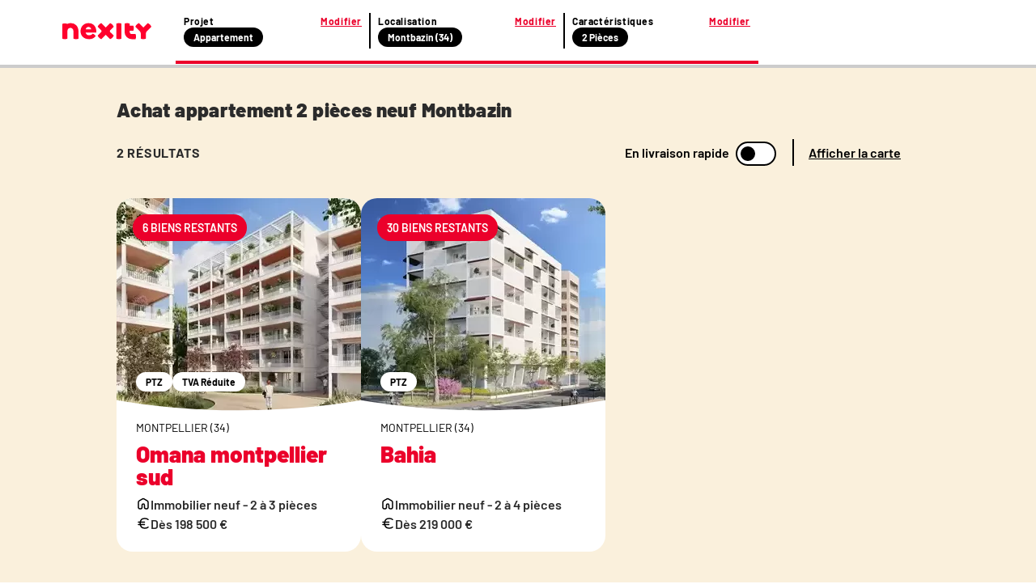

--- FILE ---
content_type: text/html; charset=utf-8
request_url: https://www.nexity.fr/annonces-immobilieres/achat-vente/appartement+t2/neuf/montbazin+34
body_size: 26933
content:
<!doctype html>
<html data-n-head-ssr lang="fr" data-n-head="%7B%22lang%22:%7B%22ssr%22:%22fr%22%7D%7D">
  <head >
    <meta data-n-head="ssr" charset="utf-8"><meta data-n-head="ssr" name="viewport" content="width=device-width, initial-scale=1"><meta data-n-head="ssr" data-hid="description" name="description" content="16 janv. 2026 - 🏠 ✅ Achat appartement 2 pièces / T2 neuf Montbazin (34560) : consultez toutes les annonces immobilières Nexity correspondant à votre recherche."><meta data-n-head="ssr" name="viewport" content="width=device-width"><meta data-n-head="ssr" name="robots" content="noindex, follow"><title>Achat appartement T2 neuf Montbazin (34560) | Nexity</title><link data-n-head="ssr" rel="icon" type="image/x-icon" href="/favicon.ico"><link data-n-head="ssr" rel="canonical" href="https://www.nexity.fr/annonces-immobilieres/achat-vente/appartement+t2/neuf/montbazin+34"><script data-n-head="ssr" data-hid="lux-init">LUX=(function(){var a=("undefined"!==typeof(LUX)&&"undefined"!==typeof(LUX.gaMarks)?LUX.gaMarks:[]);var d=("undefined"!==typeof(LUX)&&"undefined"!==typeof(LUX.gaMeasures)?LUX.gaMeasures:[]);var j="LUX_start";var k=window.performance;var l=("undefined"!==typeof(LUX)&&LUX.ns?LUX.ns:(Date.now?Date.now():+(new Date())));if(k&&k.timing&&k.timing.navigationStart){l=k.timing.navigationStart}function f(){if(k&&k.now){return k.now()}var o=Date.now?Date.now():+(new Date());return o-l}function b(n){if(k){if(k.mark){return k.mark(n)}else{if(k.webkitMark){return k.webkitMark(n)}}}a.push({name:n,entryType:"mark",startTime:f(),duration:0});return}function m(p,t,n){if("undefined"===typeof(t)&&h(j)){t=j}if(k){if(k.measure){if(t){if(n){return k.measure(p,t,n)}else{return k.measure(p,t)}}else{return k.measure(p)}}else{if(k.webkitMeasure){return k.webkitMeasure(p,t,n)}}}var r=0,o=f();if(t){var s=h(t);if(s){r=s.startTime}else{if(k&&k.timing&&k.timing[t]){r=k.timing[t]-k.timing.navigationStart}else{return}}}if(n){var q=h(n);if(q){o=q.startTime}else{if(k&&k.timing&&k.timing[n]){o=k.timing[n]-k.timing.navigationStart}else{return}}}d.push({name:p,entryType:"measure",startTime:r,duration:(o-r)});return}function h(n){return c(n,g())}function c(p,o){for(i=o.length-1;i>=0;i--){var n=o[i];if(p===n.name){return n}}return undefined}function g(){if(k){if(k.getEntriesByType){return k.getEntriesByType("mark")}else{if(k.webkitGetEntriesByType){return k.webkitGetEntriesByType("mark")}}}return a}return{mark:b,measure:m,gaMarks:a,gaMeasures:d}})();LUX.ns=(Date.now?Date.now():+(new Date()));LUX.ac=[];LUX.cmd=function(a){LUX.ac.push(a)};LUX.init=function(){LUX.cmd(["init"])};LUX.send=function(){LUX.cmd(["send"])};LUX.addData=function(a,b){LUX.cmd(["addData",a,b])};LUX_ae=[];window.addEventListener("error",function(a){LUX_ae.push(a)});LUX_al=[];if("function"===typeof(PerformanceObserver)&&"function"===typeof(PerformanceLongTaskTiming)){var LongTaskObserver=new PerformanceObserver(function(c){var b=c.getEntries();for(var a=0;a<b.length;a++){var d=b[a];LUX_al.push(d)}});try{LongTaskObserver.observe({type:["longtask"]})}catch(e){}};</script><script data-n-head="ssr" data-hid="lux-options">
          LUX.debug = false
          LUX.auto = true
          LUX.samplerate = 100
        </script><script data-n-head="ssr" data-hid="lux-src" src="https://cdn.speedcurve.com/js/lux.js?id=366305556" async defer crossorigin="anonymous"></script><link rel="preload" href="/_nuxt/3f6eb07.js" as="script"><link rel="preload" href="/_nuxt/0dc66af.js" as="script"><link rel="preload" href="/_nuxt/e1204d2.js" as="script"><link rel="preload" href="/_nuxt/137f7b9.js" as="script"><link rel="preload" href="/_nuxt/afe13f3.js" as="script"><style data-vue-ssr-id="f4c355d2:0 53f48a45:0 796527f7:0 05e6d1aa:0 4d235772:0 34569e7b:0 5a0a8f89:0 f35753a6:0 75c55423:0 0abbeb5a:0 1da6f4b6:0 2676c94a:0 642f560e:0 30ec1126:0 44e5ee23:0">a,a:active,a:focus,a:hover,a:visited{color:#2b2b2b;-webkit-text-decoration:none;text-decoration:none}a:active,a:active:active,a:active:focus,a:focus,a:focus:active,a:focus:focus,a:hover:active,a:hover:focus,a:visited:active,a:visited:focus{outline:none}ol,ul{list-style:none}*,:after,:before{box-sizing:border-box;position:static}img{display:inline}button,input[type=button],input[type=reset],input[type=submit]{-webkit-appearance:button;border-radius:3px;cursor:pointer}a,abbr,acronym,address,applet,article,aside,audio,b,big,blockquote,body,canvas,caption,center,cite,code,dd,del,details,dfn,div,dl,dt,em,embed,figcaption,figure,footer,form,h1,h2,h3,h4,h5,h6,header,hgroup,html,i,iframe,img,ins,kbd,label,legend,li,mark,menu,nav,object,ol,output,p,pre,q,ruby,s,samp,section,small,span,strike,strong,sub,summary,table,tbody,td,tfoot,th,thead,time,tr,tt,u,ul,var,video{border:0;font-size:inherit;font-size:100%;font-weight:400;margin:0;padding:0;vertical-align:baseline}@font-face{font-display:swap;font-family:"Barlow";font-style:normal;font-weight:400;src:url(https://media.nexity.fr/fonts/barlow/barlow-regular-400.woff2) format("woff2")}@font-face{font-display:swap;font-family:"Barlow";font-style:normal;font-weight:600;src:url(https://media.nexity.fr/fonts/barlow/barlow-semibold-600.woff2) format("woff2")}@font-face{font-display:swap;font-family:"Barlow";font-style:normal;font-weight:700;src:url(https://media.nexity.fr/fonts/barlow/barlow-bold-700.woff2) format("woff2")}@font-face{font-display:swap;font-family:"Barlow";font-style:normal;font-weight:900;src:url(https://media.nexity.fr/fonts/barlow/barlow-black-900.woff2) format("woff2")}.slide-enter-active,.slide-leave-active{transition:all .5s}.slide-enter,.slide-leave-to{opacity:0;transform:translateX(100%)}.slide-to-top-enter-active,.slide-to-top-leave-active{transition:all .5s}.slide-to-top-enter,.slide-to-top-leave-to{opacity:0;transform:translateY(100%)}.icon-spin{animation:spin 2s linear infinite}@keyframes spin{0%{transform:rotate(0deg)}to{transform:rotate(359deg)}}.grid{display:flex;flex-wrap:wrap;margin-left:-.5rem;margin-right:-.5rem;margin-top:-.5rem}.grid>.col,.grid>[class*=col]{box-sizing:border-box}.grid-nogutter{margin-left:0;margin-right:0;margin-top:0}.grid.grid-nogutter>.col,.grid.grid-nogutter>[class*=col-]{padding:0}.col,.col-fixed{padding:.5rem}.grid .col-1{width:8.3333%}.grid .col-1,.grid .col-2{flex:0 0 auto;padding:.5rem}.grid .col-2{width:16.6667%}.grid .col-3{width:25%}.grid .col-3,.grid .col-4{flex:0 0 auto;padding:.5rem}.grid .col-4{width:33.3333%}.grid .col-5{width:41.6667%}.grid .col-5,.grid .col-6{flex:0 0 auto;padding:.5rem}.grid .col-6{width:50%}.grid .col-7{width:58.3333%}.grid .col-7,.grid .col-8{flex:0 0 auto;padding:.5rem}.grid .col-8{width:66.6667%}.grid .col-9{width:75%}.grid .col-10,.grid .col-9{flex:0 0 auto;padding:.5rem}.grid .col-10{width:83.3333%}.grid .col-11{flex:0 0 auto;padding:.5rem;width:91.6667%}.grid .col-12{flex:0 0 auto;padding:.5rem;width:100%}@media screen and (min-width:768px){.grid .sm\:col-1{flex:0 0 auto;padding:.5rem;width:8.3333%}.grid .sm\:col-2{flex:0 0 auto;padding:.5rem;width:16.6667%}.grid .sm\:col-3{flex:0 0 auto;padding:.5rem;width:25%}.grid .sm\:col-4{flex:0 0 auto;padding:.5rem;width:33.3333%}.grid .sm\:col-5{flex:0 0 auto;padding:.5rem;width:41.6667%}.grid .sm\:col-6{flex:0 0 auto;padding:.5rem;width:50%}.grid .sm\:col-7{flex:0 0 auto;padding:.5rem;width:58.3333%}.grid .sm\:col-8{flex:0 0 auto;padding:.5rem;width:66.6667%}.grid .sm\:col-9{flex:0 0 auto;padding:.5rem;width:75%}.grid .sm\:col-10{flex:0 0 auto;padding:.5rem;width:83.3333%}.grid .sm\:col-11{flex:0 0 auto;padding:.5rem;width:91.6667%}.grid .sm\:col-12{width:100%}.grid .sm\:col-12,.grid .sm\:col-fixed{flex:0 0 auto;padding:.5rem}}@media screen and (min-width:1024px){.grid .md\:col-1{flex:0 0 auto;padding:.5rem;width:8.3333%}.grid .md\:col-2{flex:0 0 auto;padding:.5rem;width:16.6667%}.grid .md\:col-3{flex:0 0 auto;padding:.5rem;width:25%}.grid .md\:col-4{flex:0 0 auto;padding:.5rem;width:33.3333%}.grid .md\:col-5{flex:0 0 auto;padding:.5rem;width:41.6667%}.grid .md\:col-6{flex:0 0 auto;padding:.5rem;width:50%}.grid .md\:col-7{flex:0 0 auto;padding:.5rem;width:58.3333%}.grid .md\:col-8{flex:0 0 auto;padding:.5rem;width:66.6667%}.grid .md\:col-9{flex:0 0 auto;padding:.5rem;width:75%}.grid .md\:col-10{flex:0 0 auto;padding:.5rem;width:83.3333%}.grid .md\:col-11{flex:0 0 auto;padding:.5rem;width:91.6667%}.grid .md\:col-12{width:100%}.grid .md\:col-12,.grid .md\:col-fixed{flex:0 0 auto;padding:.5rem}}@media screen and (min-width:1200px){.grid .lg\:col-1{flex:0 0 auto;padding:.5rem;width:8.3333%}.grid .lg\:col-2{flex:0 0 auto;padding:.5rem;width:16.6667%}.grid .lg\:col-3{flex:0 0 auto;padding:.5rem;width:25%}.grid .lg\:col-4{flex:0 0 auto;padding:.5rem;width:33.3333%}.grid .lg\:col-5{flex:0 0 auto;padding:.5rem;width:41.6667%}.grid .lg\:col-6{flex:0 0 auto;padding:.5rem;width:50%}.grid .lg\:col-7{flex:0 0 auto;padding:.5rem;width:58.3333%}.grid .lg\:col-8{flex:0 0 auto;padding:.5rem;width:66.6667%}.grid .lg\:col-9{flex:0 0 auto;padding:.5rem;width:75%}.grid .lg\:col-10{flex:0 0 auto;padding:.5rem;width:83.3333%}.grid .lg\:col-11{flex:0 0 auto;padding:.5rem;width:91.6667%}.grid .lg\:col-12{width:100%}.grid .lg\:col-12,.grid .lg\:col-fixed{flex:0 0 auto;padding:.5rem}}@media screen and (min-width:1366px){.grid .xl\:col-1{flex:0 0 auto;padding:.5rem;width:8.3333%}.grid .xl\:col-2{flex:0 0 auto;padding:.5rem;width:16.6667%}.grid .xl\:col-3{flex:0 0 auto;padding:.5rem;width:25%}.grid .xl\:col-4{flex:0 0 auto;padding:.5rem;width:33.3333%}.grid .xl\:col-5{flex:0 0 auto;padding:.5rem;width:41.6667%}.grid .xl\:col-6{flex:0 0 auto;padding:.5rem;width:50%}.grid .xl\:col-7{flex:0 0 auto;padding:.5rem;width:58.3333%}.grid .xl\:col-8{flex:0 0 auto;padding:.5rem;width:66.6667%}.grid .xl\:col-9{flex:0 0 auto;padding:.5rem;width:75%}.grid .xl\:col-10{flex:0 0 auto;padding:.5rem;width:83.3333%}.grid .xl\:col-11{flex:0 0 auto;padding:.5rem;width:91.6667%}.grid .xl\:col-12{width:100%}.grid .xl\:col-12,.grid .xl\:col-fixed{flex:0 0 auto;padding:.5rem}}@media screen and (min-width:1560px){.grid .xxl\:col-1{flex:0 0 auto;padding:.5rem;width:8.3333%}.grid .xxl\:col-2{flex:0 0 auto;padding:.5rem;width:16.6667%}.grid .xxl\:col-3{flex:0 0 auto;padding:.5rem;width:25%}.grid .xxl\:col-4{flex:0 0 auto;padding:.5rem;width:33.3333%}.grid .xxl\:col-5{flex:0 0 auto;padding:.5rem;width:41.6667%}.grid .xxl\:col-6{flex:0 0 auto;padding:.5rem;width:50%}.grid .xxl\:col-7{flex:0 0 auto;padding:.5rem;width:58.3333%}.grid .xxl\:col-8{flex:0 0 auto;padding:.5rem;width:66.6667%}.grid .xxl\:col-9{flex:0 0 auto;padding:.5rem;width:75%}.grid .xxl\:col-10{flex:0 0 auto;padding:.5rem;width:83.3333%}.grid .xxl\:col-11{flex:0 0 auto;padding:.5rem;width:91.6667%}.grid .xxl\:col-12{width:100%}.grid .xxl\:col-12,.grid .xxl\:col-fixed{flex:0 0 auto;padding:.5rem}}@media screen and (min-width:1920px){.grid .xxxl\:col-1{flex:0 0 auto;padding:.5rem;width:8.3333%}.grid .xxxl\:col-2{flex:0 0 auto;padding:.5rem;width:16.6667%}.grid .xxxl\:col-3{flex:0 0 auto;padding:.5rem;width:25%}.grid .xxxl\:col-4{flex:0 0 auto;padding:.5rem;width:33.3333%}.grid .xxxl\:col-5{flex:0 0 auto;padding:.5rem;width:41.6667%}.grid .xxxl\:col-6{flex:0 0 auto;padding:.5rem;width:50%}.grid .xxxl\:col-7{flex:0 0 auto;padding:.5rem;width:58.3333%}.grid .xxxl\:col-8{flex:0 0 auto;padding:.5rem;width:66.6667%}.grid .xxxl\:col-9{flex:0 0 auto;padding:.5rem;width:75%}.grid .xxxl\:col-10{flex:0 0 auto;padding:.5rem;width:83.3333%}.grid .xxxl\:col-11{flex:0 0 auto;padding:.5rem;width:91.6667%}.grid .xxxl\:col-12{width:100%}.grid .xxxl\:col-12,.grid .xxxl\:col-fixed{flex:0 0 auto;padding:.5rem}}.d-flex{display:flex}@media screen and (min-width:768px){.sm\:flex-row{flex-direction:row!important}.sm\:flex-row-reverse{flex-direction:row-reverse!important}.sm\:flex-column{flex-direction:column!important}.sm\:flex-column-reverse{flex-direction:column-reverse!important}}@media screen and (min-width:1024px){.md\:flex-row{flex-direction:row!important}.md\:flex-row-reverse{flex-direction:row-reverse!important}.md\:flex-column{flex-direction:column!important}.md\:flex-column-reverse{flex-direction:column-reverse!important}}@media screen and (min-width:1200px){.lg\:flex-row{flex-direction:row!important}.lg\:flex-row-reverse{flex-direction:row-reverse!important}.lg\:flex-column{flex-direction:column!important}.lg\:flex-column-reverse{flex-direction:column-reverse!important}}@media screen and (min-width:1366px){.xl\:flex-row{flex-direction:row!important}.xl\:flex-row-reverse{flex-direction:row-reverse!important}.xl\:flex-column{flex-direction:column!important}.xl\:flex-column-reverse{flex-direction:column-reverse!important}}@media screen and (min-width:1560px){.xxl\:flex-row{flex-direction:row!important}.xxl\:flex-row-reverse{flex-direction:row-reverse!important}.xxl\:flex-column{flex-direction:column!important}.xxl\:flex-column-reverse{flex-direction:column-reverse!important}}@media screen and (min-width:1920px){.xxxl\:flex-row{flex-direction:row!important}.xxxl\:flex-row-reverse{flex-direction:row-reverse!important}.xxxl\:flex-column{flex-direction:column!important}.xxxl\:flex-column-reverse{flex-direction:column-reverse!important}}@media screen and (min-width:768px){.sm\:flex-wrap{flex-wrap:wrap!important}.sm\:flex-wrap-reverse{flex-wrap:wrap-reverse!important}.sm\:flex-nowrap{flex-wrap:nowrap!important}}@media screen and (min-width:1024px){.md\:flex-wrap{flex-wrap:wrap!important}.md\:flex-wrap-reverse{flex-wrap:wrap-reverse!important}.md\:flex-nowrap{flex-wrap:nowrap!important}}@media screen and (min-width:1200px){.lg\:flex-wrap{flex-wrap:wrap!important}.lg\:flex-wrap-reverse{flex-wrap:wrap-reverse!important}.lg\:flex-nowrap{flex-wrap:nowrap!important}}@media screen and (min-width:1366px){.xl\:flex-wrap{flex-wrap:wrap!important}.xl\:flex-wrap-reverse{flex-wrap:wrap-reverse!important}.xl\:flex-nowrap{flex-wrap:nowrap!important}}@media screen and (min-width:1560px){.xxl\:flex-wrap{flex-wrap:wrap!important}.xxl\:flex-wrap-reverse{flex-wrap:wrap-reverse!important}.xxl\:flex-nowrap{flex-wrap:nowrap!important}}@media screen and (min-width:1920px){.xxxl\:flex-wrap{flex-wrap:wrap!important}.xxxl\:flex-wrap-reverse{flex-wrap:wrap-reverse!important}.xxxl\:flex-nowrap{flex-wrap:nowrap!important}}@media screen and (min-width:768px){.sm\:justify-content-start{justify-content:flex-start!important}.sm\:justify-content-end{justify-content:flex-end!important}.sm\:justify-content-center{justify-content:center!important}.sm\:justify-content-between{justify-content:space-between!important}.sm\:justify-content-around{justify-content:space-around!important}.sm\:justify-content-evenly{justify-content:space-evenly!important}}@media screen and (min-width:1024px){.md\:justify-content-start{justify-content:flex-start!important}.md\:justify-content-end{justify-content:flex-end!important}.md\:justify-content-center{justify-content:center!important}.md\:justify-content-between{justify-content:space-between!important}.md\:justify-content-around{justify-content:space-around!important}.md\:justify-content-evenly{justify-content:space-evenly!important}}@media screen and (min-width:1200px){.lg\:justify-content-start{justify-content:flex-start!important}.lg\:justify-content-end{justify-content:flex-end!important}.lg\:justify-content-center{justify-content:center!important}.lg\:justify-content-between{justify-content:space-between!important}.lg\:justify-content-around{justify-content:space-around!important}.lg\:justify-content-evenly{justify-content:space-evenly!important}}@media screen and (min-width:1366px){.xl\:justify-content-start{justify-content:flex-start!important}.xl\:justify-content-end{justify-content:flex-end!important}.xl\:justify-content-center{justify-content:center!important}.xl\:justify-content-between{justify-content:space-between!important}.xl\:justify-content-around{justify-content:space-around!important}.xl\:justify-content-evenly{justify-content:space-evenly!important}}@media screen and (min-width:1560px){.xxl\:justify-content-start{justify-content:flex-start!important}.xxl\:justify-content-end{justify-content:flex-end!important}.xxl\:justify-content-center{justify-content:center!important}.xxl\:justify-content-between{justify-content:space-between!important}.xxl\:justify-content-around{justify-content:space-around!important}.xxl\:justify-content-evenly{justify-content:space-evenly!important}}@media screen and (min-width:1920px){.xxxl\:justify-content-start{justify-content:flex-start!important}.xxxl\:justify-content-end{justify-content:flex-end!important}.xxxl\:justify-content-center{justify-content:center!important}.xxxl\:justify-content-between{justify-content:space-between!important}.xxxl\:justify-content-around{justify-content:space-around!important}.xxxl\:justify-content-evenly{justify-content:space-evenly!important}}@media screen and (min-width:768px){.sm\:align-content-start{align-content:flex-start!important}.sm\:align-content-end{align-content:flex-end!important}.sm\:align-content-center{align-content:center!important}.sm\:align-content-between{align-content:space-between!important}.sm\:align-content-around{align-content:space-around!important}.sm\:align-content-evenly{align-content:space-evenly!important}}@media screen and (min-width:1024px){.md\:align-content-start{align-content:flex-start!important}.md\:align-content-end{align-content:flex-end!important}.md\:align-content-center{align-content:center!important}.md\:align-content-between{align-content:space-between!important}.md\:align-content-around{align-content:space-around!important}.md\:align-content-evenly{align-content:space-evenly!important}}@media screen and (min-width:1200px){.lg\:align-content-start{align-content:flex-start!important}.lg\:align-content-end{align-content:flex-end!important}.lg\:align-content-center{align-content:center!important}.lg\:align-content-between{align-content:space-between!important}.lg\:align-content-around{align-content:space-around!important}.lg\:align-content-evenly{align-content:space-evenly!important}}@media screen and (min-width:1366px){.xl\:align-content-start{align-content:flex-start!important}.xl\:align-content-end{align-content:flex-end!important}.xl\:align-content-center{align-content:center!important}.xl\:align-content-between{align-content:space-between!important}.xl\:align-content-around{align-content:space-around!important}.xl\:align-content-evenly{align-content:space-evenly!important}}@media screen and (min-width:1560px){.xxl\:align-content-start{align-content:flex-start!important}.xxl\:align-content-end{align-content:flex-end!important}.xxl\:align-content-center{align-content:center!important}.xxl\:align-content-between{align-content:space-between!important}.xxl\:align-content-around{align-content:space-around!important}.xxl\:align-content-evenly{align-content:space-evenly!important}}@media screen and (min-width:1920px){.xxxl\:align-content-start{align-content:flex-start!important}.xxxl\:align-content-end{align-content:flex-end!important}.xxxl\:align-content-center{align-content:center!important}.xxxl\:align-content-between{align-content:space-between!important}.xxxl\:align-content-around{align-content:space-around!important}.xxxl\:align-content-evenly{align-content:space-evenly!important}}@media screen and (min-width:768px){.sm\:align-items-stretch{align-items:stretch!important}.sm\:align-items-start{align-items:flex-start!important}.sm\:align-items-center{align-items:center!important}.sm\:align-items-end{align-items:flex-end!important}.sm\:align-items-baseline{align-items:baseline!important}}@media screen and (min-width:1024px){.md\:align-items-stretch{align-items:stretch!important}.md\:align-items-start{align-items:flex-start!important}.md\:align-items-center{align-items:center!important}.md\:align-items-end{align-items:flex-end!important}.md\:align-items-baseline{align-items:baseline!important}}@media screen and (min-width:1200px){.lg\:align-items-stretch{align-items:stretch!important}.lg\:align-items-start{align-items:flex-start!important}.lg\:align-items-center{align-items:center!important}.lg\:align-items-end{align-items:flex-end!important}.lg\:align-items-baseline{align-items:baseline!important}}@media screen and (min-width:1366px){.xl\:align-items-stretch{align-items:stretch!important}.xl\:align-items-start{align-items:flex-start!important}.xl\:align-items-center{align-items:center!important}.xl\:align-items-end{align-items:flex-end!important}.xl\:align-items-baseline{align-items:baseline!important}}@media screen and (min-width:1560px){.xxl\:align-items-stretch{align-items:stretch!important}.xxl\:align-items-start{align-items:flex-start!important}.xxl\:align-items-center{align-items:center!important}.xxl\:align-items-end{align-items:flex-end!important}.xxl\:align-items-baseline{align-items:baseline!important}}@media screen and (min-width:1920px){.xxxl\:align-items-stretch{align-items:stretch!important}.xxxl\:align-items-start{align-items:flex-start!important}.xxxl\:align-items-center{align-items:center!important}.xxxl\:align-items-end{align-items:flex-end!important}.xxxl\:align-items-baseline{align-items:baseline!important}}@media screen and (min-width:768px){.sm\:align-self-auto{align-self:auto!important}.sm\:align-self-start{align-self:flex-start!important}.sm\:align-self-end{align-self:flex-end!important}.sm\:align-self-center{align-self:center!important}.sm\:align-self-stretch{align-self:stretch!important}.sm\:align-self-baseline{align-self:baseline!important}}@media screen and (min-width:1024px){.md\:align-self-auto{align-self:auto!important}.md\:align-self-start{align-self:flex-start!important}.md\:align-self-end{align-self:flex-end!important}.md\:align-self-center{align-self:center!important}.md\:align-self-stretch{align-self:stretch!important}.md\:align-self-baseline{align-self:baseline!important}}@media screen and (min-width:1200px){.lg\:align-self-auto{align-self:auto!important}.lg\:align-self-start{align-self:flex-start!important}.lg\:align-self-end{align-self:flex-end!important}.lg\:align-self-center{align-self:center!important}.lg\:align-self-stretch{align-self:stretch!important}.lg\:align-self-baseline{align-self:baseline!important}}@media screen and (min-width:1366px){.xl\:align-self-auto{align-self:auto!important}.xl\:align-self-start{align-self:flex-start!important}.xl\:align-self-end{align-self:flex-end!important}.xl\:align-self-center{align-self:center!important}.xl\:align-self-stretch{align-self:stretch!important}.xl\:align-self-baseline{align-self:baseline!important}}@media screen and (min-width:1560px){.xxl\:align-self-auto{align-self:auto!important}.xxl\:align-self-start{align-self:flex-start!important}.xxl\:align-self-end{align-self:flex-end!important}.xxl\:align-self-center{align-self:center!important}.xxl\:align-self-stretch{align-self:stretch!important}.xxl\:align-self-baseline{align-self:baseline!important}}@media screen and (min-width:1920px){.xxxl\:align-self-auto{align-self:auto!important}.xxxl\:align-self-start{align-self:flex-start!important}.xxxl\:align-self-end{align-self:flex-end!important}.xxxl\:align-self-center{align-self:center!important}.xxxl\:align-self-stretch{align-self:stretch!important}.xxxl\:align-self-baseline{align-self:baseline!important}}@media screen and (min-width:768px){.sm\:flex-order-0{order:0!important}.sm\:flex-order-1{order:1!important}.sm\:flex-order-2{order:2!important}.sm\:flex-order-3{order:3!important}.sm\:flex-order-4{order:4!important}.sm\:flex-order-5{order:5!important}.sm\:flex-order-6{order:6!important}}@media screen and (min-width:1024px){.md\:flex-order-0{order:0!important}.md\:flex-order-1{order:1!important}.md\:flex-order-2{order:2!important}.md\:flex-order-3{order:3!important}.md\:flex-order-4{order:4!important}.md\:flex-order-5{order:5!important}.md\:flex-order-6{order:6!important}}@media screen and (min-width:1200px){.lg\:flex-order-0{order:0!important}.lg\:flex-order-1{order:1!important}.lg\:flex-order-2{order:2!important}.lg\:flex-order-3{order:3!important}.lg\:flex-order-4{order:4!important}.lg\:flex-order-5{order:5!important}.lg\:flex-order-6{order:6!important}}@media screen and (min-width:1366px){.xl\:flex-order-0{order:0!important}.xl\:flex-order-1{order:1!important}.xl\:flex-order-2{order:2!important}.xl\:flex-order-3{order:3!important}.xl\:flex-order-4{order:4!important}.xl\:flex-order-5{order:5!important}.xl\:flex-order-6{order:6!important}}@media screen and (min-width:1560px){.xxl\:flex-order-0{order:0!important}.xxl\:flex-order-1{order:1!important}.xxl\:flex-order-2{order:2!important}.xxl\:flex-order-3{order:3!important}.xxl\:flex-order-4{order:4!important}.xxl\:flex-order-5{order:5!important}.xxl\:flex-order-6{order:6!important}}@media screen and (min-width:1920px){.xxxl\:flex-order-0{order:0!important}.xxxl\:flex-order-1{order:1!important}.xxxl\:flex-order-2{order:2!important}.xxxl\:flex-order-3{order:3!important}.xxxl\:flex-order-4{order:4!important}.xxxl\:flex-order-5{order:5!important}.xxxl\:flex-order-6{order:6!important}}@media screen and (min-width:768px){.sm\:flex-grow-0{flex-grow:0!important}.sm\:flex-grow-1{flex-grow:1!important}}@media screen and (min-width:1024px){.md\:flex-grow-0{flex-grow:0!important}.md\:flex-grow-1{flex-grow:1!important}}@media screen and (min-width:1200px){.lg\:flex-grow-0{flex-grow:0!important}.lg\:flex-grow-1{flex-grow:1!important}}@media screen and (min-width:1366px){.xl\:flex-grow-0{flex-grow:0!important}.xl\:flex-grow-1{flex-grow:1!important}}@media screen and (min-width:1560px){.xxl\:flex-grow-0{flex-grow:0!important}.xxl\:flex-grow-1{flex-grow:1!important}}@media screen and (min-width:1920px){.xxxl\:flex-grow-0{flex-grow:0!important}.xxxl\:flex-grow-1{flex-grow:1!important}}@media screen and (min-width:768px){.sm\:flex-shrink-0{flex-shrink:0!important}.sm\:flex-shrink-1{flex-shrink:1!important}}@media screen and (min-width:1024px){.md\:flex-shrink-0{flex-shrink:0!important}.md\:flex-shrink-1{flex-shrink:1!important}}@media screen and (min-width:1200px){.lg\:flex-shrink-0{flex-shrink:0!important}.lg\:flex-shrink-1{flex-shrink:1!important}}@media screen and (min-width:1366px){.xl\:flex-shrink-0{flex-shrink:0!important}.xl\:flex-shrink-1{flex-shrink:1!important}}@media screen and (min-width:1560px){.xxl\:flex-shrink-0{flex-shrink:0!important}.xxl\:flex-shrink-1{flex-shrink:1!important}}@media screen and (min-width:1920px){.xxxl\:flex-shrink-0{flex-shrink:0!important}.xxxl\:flex-shrink-1{flex-shrink:1!important}}@media screen and (min-width:768px){.sm\:flex-basis-0{flex-basis:0!important}.sm\:flex-basis-auto{flex-basis:auto!important}}@media screen and (min-width:1024px){.md\:flex-basis-0{flex-basis:0!important}.md\:flex-basis-auto{flex-basis:auto!important}}@media screen and (min-width:1200px){.lg\:flex-basis-0{flex-basis:0!important}.lg\:flex-basis-auto{flex-basis:auto!important}}@media screen and (min-width:1366px){.xl\:flex-basis-0{flex-basis:0!important}.xl\:flex-basis-auto{flex-basis:auto!important}}@media screen and (min-width:1560px){.xxl\:flex-basis-0{flex-basis:0!important}.xxl\:flex-basis-auto{flex-basis:auto!important}}@media screen and (min-width:1920px){.xxxl\:flex-basis-0{flex-basis:0!important}.xxxl\:flex-basis-auto{flex-basis:auto!important}}.flex-row{flex-direction:row!important}.flex-row-reverse{flex-direction:row-reverse!important}.flex-column{flex-direction:column!important}.flex-column-reverse{flex-direction:column-reverse!important}@media screen and (min-width:480px){.nsm\:flex-row{flex-direction:row!important}.nsm\:flex-row-reverse{flex-direction:row-reverse!important}.nsm\:flex-column{flex-direction:column!important}.nsm\:flex-column-reverse{flex-direction:column-reverse!important}}@media screen and (min-width:768px){.nmd\:flex-row{flex-direction:row!important}.nmd\:flex-row-reverse{flex-direction:row-reverse!important}.nmd\:flex-column{flex-direction:column!important}.nmd\:flex-column-reverse{flex-direction:column-reverse!important}}@media screen and (min-width:1020px){.nlg\:flex-row{flex-direction:row!important}.nlg\:flex-row-reverse{flex-direction:row-reverse!important}.nlg\:flex-column{flex-direction:column!important}.nlg\:flex-column-reverse{flex-direction:column-reverse!important}}@media screen and (min-width:1296px){.nxl\:flex-row{flex-direction:row!important}.nxl\:flex-row-reverse{flex-direction:row-reverse!important}.nxl\:flex-column{flex-direction:column!important}.nxl\:flex-column-reverse{flex-direction:column-reverse!important}}.flex-wrap{flex-wrap:wrap!important}.flex-wrap-reverse{flex-wrap:wrap-reverse!important}.flex-nowrap{flex-wrap:nowrap!important}@media screen and (min-width:480px){.nsm\:flex-wrap{flex-wrap:wrap!important}.nsm\:flex-wrap-reverse{flex-wrap:wrap-reverse!important}.nsm\:flex-nowrap{flex-wrap:nowrap!important}}@media screen and (min-width:768px){.nmd\:flex-wrap{flex-wrap:wrap!important}.nmd\:flex-wrap-reverse{flex-wrap:wrap-reverse!important}.nmd\:flex-nowrap{flex-wrap:nowrap!important}}@media screen and (min-width:1020px){.nlg\:flex-wrap{flex-wrap:wrap!important}.nlg\:flex-wrap-reverse{flex-wrap:wrap-reverse!important}.nlg\:flex-nowrap{flex-wrap:nowrap!important}}@media screen and (min-width:1296px){.nxl\:flex-wrap{flex-wrap:wrap!important}.nxl\:flex-wrap-reverse{flex-wrap:wrap-reverse!important}.nxl\:flex-nowrap{flex-wrap:nowrap!important}}.justify-content-start{justify-content:flex-start!important}.justify-content-end{justify-content:flex-end!important}.justify-content-center{justify-content:center!important}.justify-content-between{justify-content:space-between!important}.justify-content-around{justify-content:space-around!important}.justify-content-evenly{justify-content:space-evenly!important}@media screen and (min-width:480px){.nsm\:justify-content-start{justify-content:flex-start!important}.nsm\:justify-content-end{justify-content:flex-end!important}.nsm\:justify-content-center{justify-content:center!important}.nsm\:justify-content-between{justify-content:space-between!important}.nsm\:justify-content-around{justify-content:space-around!important}.nsm\:justify-content-evenly{justify-content:space-evenly!important}}@media screen and (min-width:768px){.nmd\:justify-content-start{justify-content:flex-start!important}.nmd\:justify-content-end{justify-content:flex-end!important}.nmd\:justify-content-center{justify-content:center!important}.nmd\:justify-content-between{justify-content:space-between!important}.nmd\:justify-content-around{justify-content:space-around!important}.nmd\:justify-content-evenly{justify-content:space-evenly!important}}@media screen and (min-width:1020px){.nlg\:justify-content-start{justify-content:flex-start!important}.nlg\:justify-content-end{justify-content:flex-end!important}.nlg\:justify-content-center{justify-content:center!important}.nlg\:justify-content-between{justify-content:space-between!important}.nlg\:justify-content-around{justify-content:space-around!important}.nlg\:justify-content-evenly{justify-content:space-evenly!important}}@media screen and (min-width:1296px){.nxl\:justify-content-start{justify-content:flex-start!important}.nxl\:justify-content-end{justify-content:flex-end!important}.nxl\:justify-content-center{justify-content:center!important}.nxl\:justify-content-between{justify-content:space-between!important}.nxl\:justify-content-around{justify-content:space-around!important}.nxl\:justify-content-evenly{justify-content:space-evenly!important}}.align-content-start{align-content:flex-start!important}.align-content-end{align-content:flex-end!important}.align-content-center{align-content:center!important}.align-content-between{align-content:space-between!important}.align-content-around{align-content:space-around!important}.align-content-evenly{align-content:space-evenly!important}@media screen and (min-width:480px){.nsm\:align-content-start{align-content:flex-start!important}.nsm\:align-content-end{align-content:flex-end!important}.nsm\:align-content-center{align-content:center!important}.nsm\:align-content-between{align-content:space-between!important}.nsm\:align-content-around{align-content:space-around!important}.nsm\:align-content-evenly{align-content:space-evenly!important}}@media screen and (min-width:768px){.nmd\:align-content-start{align-content:flex-start!important}.nmd\:align-content-end{align-content:flex-end!important}.nmd\:align-content-center{align-content:center!important}.nmd\:align-content-between{align-content:space-between!important}.nmd\:align-content-around{align-content:space-around!important}.nmd\:align-content-evenly{align-content:space-evenly!important}}@media screen and (min-width:1020px){.nlg\:align-content-start{align-content:flex-start!important}.nlg\:align-content-end{align-content:flex-end!important}.nlg\:align-content-center{align-content:center!important}.nlg\:align-content-between{align-content:space-between!important}.nlg\:align-content-around{align-content:space-around!important}.nlg\:align-content-evenly{align-content:space-evenly!important}}@media screen and (min-width:1296px){.nxl\:align-content-start{align-content:flex-start!important}.nxl\:align-content-end{align-content:flex-end!important}.nxl\:align-content-center{align-content:center!important}.nxl\:align-content-between{align-content:space-between!important}.nxl\:align-content-around{align-content:space-around!important}.nxl\:align-content-evenly{align-content:space-evenly!important}}.align-items-stretch{align-items:stretch!important}.align-items-start{align-items:flex-start!important}.align-items-center{align-items:center!important}.align-items-end{align-items:flex-end!important}.align-items-baseline{align-items:baseline!important}@media screen and (min-width:480px){.nsm\:align-items-stretch{align-items:stretch!important}.nsm\:align-items-start{align-items:flex-start!important}.nsm\:align-items-center{align-items:center!important}.nsm\:align-items-end{align-items:flex-end!important}.nsm\:align-items-baseline{align-items:baseline!important}}@media screen and (min-width:768px){.nmd\:align-items-stretch{align-items:stretch!important}.nmd\:align-items-start{align-items:flex-start!important}.nmd\:align-items-center{align-items:center!important}.nmd\:align-items-end{align-items:flex-end!important}.nmd\:align-items-baseline{align-items:baseline!important}}@media screen and (min-width:1020px){.nlg\:align-items-stretch{align-items:stretch!important}.nlg\:align-items-start{align-items:flex-start!important}.nlg\:align-items-center{align-items:center!important}.nlg\:align-items-end{align-items:flex-end!important}.nlg\:align-items-baseline{align-items:baseline!important}}@media screen and (min-width:1296px){.nxl\:align-items-stretch{align-items:stretch!important}.nxl\:align-items-start{align-items:flex-start!important}.nxl\:align-items-center{align-items:center!important}.nxl\:align-items-end{align-items:flex-end!important}.nxl\:align-items-baseline{align-items:baseline!important}}.align-self-auto{align-self:auto!important}.align-self-start{align-self:flex-start!important}.align-self-end{align-self:flex-end!important}.align-self-center{align-self:center!important}.align-self-stretch{align-self:stretch!important}.align-self-baseline{align-self:baseline!important}@media screen and (min-width:480px){.nsm\:align-self-auto{align-self:auto!important}.nsm\:align-self-start{align-self:flex-start!important}.nsm\:align-self-end{align-self:flex-end!important}.nsm\:align-self-center{align-self:center!important}.nsm\:align-self-stretch{align-self:stretch!important}.nsm\:align-self-baseline{align-self:baseline!important}}@media screen and (min-width:768px){.nmd\:align-self-auto{align-self:auto!important}.nmd\:align-self-start{align-self:flex-start!important}.nmd\:align-self-end{align-self:flex-end!important}.nmd\:align-self-center{align-self:center!important}.nmd\:align-self-stretch{align-self:stretch!important}.nmd\:align-self-baseline{align-self:baseline!important}}@media screen and (min-width:1020px){.nlg\:align-self-auto{align-self:auto!important}.nlg\:align-self-start{align-self:flex-start!important}.nlg\:align-self-end{align-self:flex-end!important}.nlg\:align-self-center{align-self:center!important}.nlg\:align-self-stretch{align-self:stretch!important}.nlg\:align-self-baseline{align-self:baseline!important}}@media screen and (min-width:1296px){.nxl\:align-self-auto{align-self:auto!important}.nxl\:align-self-start{align-self:flex-start!important}.nxl\:align-self-end{align-self:flex-end!important}.nxl\:align-self-center{align-self:center!important}.nxl\:align-self-stretch{align-self:stretch!important}.nxl\:align-self-baseline{align-self:baseline!important}}.flex-order-0{order:0!important}.flex-order-1{order:1!important}.flex-order-2{order:2!important}.flex-order-3{order:3!important}.flex-order-4{order:4!important}.flex-order-5{order:5!important}.flex-order-6{order:6!important}@media screen and (min-width:480px){.nsm\:flex-order-0{order:0!important}.nsm\:flex-order-1{order:1!important}.nsm\:flex-order-2{order:2!important}.nsm\:flex-order-3{order:3!important}.nsm\:flex-order-4{order:4!important}.nsm\:flex-order-5{order:5!important}.nsm\:flex-order-6{order:6!important}}@media screen and (min-width:768px){.nmd\:flex-order-0{order:0!important}.nmd\:flex-order-1{order:1!important}.nmd\:flex-order-2{order:2!important}.nmd\:flex-order-3{order:3!important}.nmd\:flex-order-4{order:4!important}.nmd\:flex-order-5{order:5!important}.nmd\:flex-order-6{order:6!important}}@media screen and (min-width:1020px){.nlg\:flex-order-0{order:0!important}.nlg\:flex-order-1{order:1!important}.nlg\:flex-order-2{order:2!important}.nlg\:flex-order-3{order:3!important}.nlg\:flex-order-4{order:4!important}.nlg\:flex-order-5{order:5!important}.nlg\:flex-order-6{order:6!important}}@media screen and (min-width:1296px){.nxl\:flex-order-0{order:0!important}.nxl\:flex-order-1{order:1!important}.nxl\:flex-order-2{order:2!important}.nxl\:flex-order-3{order:3!important}.nxl\:flex-order-4{order:4!important}.nxl\:flex-order-5{order:5!important}.nxl\:flex-order-6{order:6!important}}.flex-grow-0{flex-grow:0!important}.flex-grow-1{flex-grow:1!important}@media screen and (min-width:480px){.nsm\:flex-grow-0{flex-grow:0!important}.nsm\:flex-grow-1{flex-grow:1!important}}@media screen and (min-width:768px){.nmd\:flex-grow-0{flex-grow:0!important}.nmd\:flex-grow-1{flex-grow:1!important}}@media screen and (min-width:1020px){.nlg\:flex-grow-0{flex-grow:0!important}.nlg\:flex-grow-1{flex-grow:1!important}}@media screen and (min-width:1296px){.nxl\:flex-grow-0{flex-grow:0!important}.nxl\:flex-grow-1{flex-grow:1!important}}.flex-shrink-0{flex-shrink:0!important}.flex-shrink-1{flex-shrink:1!important}@media screen and (min-width:480px){.nsm\:flex-shrink-0{flex-shrink:0!important}.nsm\:flex-shrink-1{flex-shrink:1!important}}@media screen and (min-width:768px){.nmd\:flex-shrink-0{flex-shrink:0!important}.nmd\:flex-shrink-1{flex-shrink:1!important}}@media screen and (min-width:1020px){.nlg\:flex-shrink-0{flex-shrink:0!important}.nlg\:flex-shrink-1{flex-shrink:1!important}}@media screen and (min-width:1296px){.nxl\:flex-shrink-0{flex-shrink:0!important}.nxl\:flex-shrink-1{flex-shrink:1!important}}.flex-basis-0{flex-basis:0!important}.flex-basis-auto{flex-basis:auto!important}@media screen and (min-width:480px){.nsm\:flex-basis-0{flex-basis:0!important}.nsm\:flex-basis-auto{flex-basis:auto!important}}@media screen and (min-width:768px){.nmd\:flex-basis-0{flex-basis:0!important}.nmd\:flex-basis-auto{flex-basis:auto!important}}@media screen and (min-width:1020px){.nlg\:flex-basis-0{flex-basis:0!important}.nlg\:flex-basis-auto{flex-basis:auto!important}}@media screen and (min-width:1296px){.nxl\:flex-basis-0{flex-basis:0!important}.nxl\:flex-basis-auto{flex-basis:auto!important}}.n-button,.n-button-solid{align-items:center;background:#2b2b2b;border:none;border-radius:0;color:#fff;cursor:pointer;display:inline-flex;justify-content:center;margin:0;overflow:hidden;padding:14px 16px;position:relative;text-align:center;-webkit-user-select:none;-moz-user-select:none;user-select:none}.n-button .n-button-label,.n-button-solid .n-button-label{font-size:18px;font-weight:700;line-height:24px}.n-button:disabled{cursor:default}.n-button-disabled{background-color:#9c9c9c;border:2px solid #2b2b2b;border-radius:0;color:#2b2b2b;opacity:.3}.n-button-underlined{background-color:transparent;position:relative}.n-button-underlined .n-button-label{border-bottom:2px solid #2b2b2b;color:#2b2b2b;position:relative}.n-button-outlined{background-color:transparent;border:2px solid #2b2b2b;color:#2b2b2b}.n-button-priority{background-color:#ff0a36;color:#fff}.n-button-sm{min-height:40px;padding:0 16px}.n-button-sm.n-button-extended{padding:0 32px}.n-button-sm .n-button-label{font-size:14px;line-height:16px}.n-button-md{min-height:48px;padding:0 16px}.n-button-md .n-button-label{font-size:18px;line-height:24px}.n-button-lg{min-height:64px;padding:0 32px}.n-button-lg .n-button-label{font-size:18px;line-height:24px}.n-button-xl{min-height:80px;padding:0 32px}.n-button-xl .n-button-label{font-size:24px;line-height:32px}.n-button-lg.n-button-extended,.n-button-md.n-button-extended,.n-button-xl.n-button-extended{padding-left:64px;padding-right:64px}.n-button-uppercase{text-transform:uppercase}.n-button-full-width{width:100%}.n-button-height-auto{height:auto;min-height:auto}.text_display_1{font-family:"Barlow","Trebuchet MS",sans-serif;font-size:72px}@media screen and (min-width:480px){.nsm\:text_display_1{font-family:"Barlow","Trebuchet MS",sans-serif!important;font-size:72px!important}}@media screen and (min-width:768px){.nmd\:text_display_1{font-family:"Barlow","Trebuchet MS",sans-serif!important;font-size:72px!important}}@media screen and (min-width:1020px){.nlg\:text_display_1{font-family:"Barlow","Trebuchet MS",sans-serif!important;font-size:72px!important}}@media screen and (min-width:1296px){.nxl\:text_display_1{font-family:"Barlow","Trebuchet MS",sans-serif!important;font-size:72px!important}}.text_titre_1{font-family:"Barlow","Trebuchet MS",sans-serif;font-size:50px;font-weight:700}@media screen and (min-width:480px){.nsm\:text_titre_1{font-family:"Barlow","Trebuchet MS",sans-serif!important;font-size:50px!important;font-weight:700!important}}@media screen and (min-width:768px){.nmd\:text_titre_1{font-family:"Barlow","Trebuchet MS",sans-serif!important;font-size:50px!important;font-weight:700!important}}@media screen and (min-width:1020px){.nlg\:text_titre_1{font-family:"Barlow","Trebuchet MS",sans-serif!important;font-size:50px!important;font-weight:700!important}}@media screen and (min-width:1296px){.nxl\:text_titre_1{font-family:"Barlow","Trebuchet MS",sans-serif!important;font-size:50px!important;font-weight:700!important}}.text_titre_2{font-family:"Barlow","Trebuchet MS",sans-serif;font-size:40px;font-weight:700}@media screen and (min-width:480px){.nsm\:text_titre_2{font-family:"Barlow","Trebuchet MS",sans-serif!important;font-size:40px!important;font-weight:700!important}}@media screen and (min-width:768px){.nmd\:text_titre_2{font-family:"Barlow","Trebuchet MS",sans-serif!important;font-size:40px!important;font-weight:700!important}}@media screen and (min-width:1020px){.nlg\:text_titre_2{font-family:"Barlow","Trebuchet MS",sans-serif!important;font-size:40px!important;font-weight:700!important}}@media screen and (min-width:1296px){.nxl\:text_titre_2{font-family:"Barlow","Trebuchet MS",sans-serif!important;font-size:40px!important;font-weight:700!important}}.text_titre_3{font-family:"Barlow","Trebuchet MS",sans-serif;font-size:32px}@media screen and (min-width:480px){.nsm\:text_titre_3{font-family:"Barlow","Trebuchet MS",sans-serif!important;font-size:32px!important}}@media screen and (min-width:768px){.nmd\:text_titre_3{font-family:"Barlow","Trebuchet MS",sans-serif!important;font-size:32px!important}}@media screen and (min-width:1020px){.nlg\:text_titre_3{font-family:"Barlow","Trebuchet MS",sans-serif!important;font-size:32px!important}}@media screen and (min-width:1296px){.nxl\:text_titre_3{font-family:"Barlow","Trebuchet MS",sans-serif!important;font-size:32px!important}}.text_titre_4{font-family:"Barlow","Trebuchet MS",sans-serif;font-size:18px;font-weight:700;letter-spacing:.36px}@media screen and (min-width:480px){.nsm\:text_titre_4{font-family:"Barlow","Trebuchet MS",sans-serif!important;font-size:18px!important;font-weight:700!important;letter-spacing:.36px!important}}@media screen and (min-width:768px){.nmd\:text_titre_4{font-family:"Barlow","Trebuchet MS",sans-serif!important;font-size:18px!important;font-weight:700!important;letter-spacing:.36px!important}}@media screen and (min-width:1020px){.nlg\:text_titre_4{font-family:"Barlow","Trebuchet MS",sans-serif!important;font-size:18px!important;font-weight:700!important;letter-spacing:.36px!important}}@media screen and (min-width:1296px){.nxl\:text_titre_4{font-family:"Barlow","Trebuchet MS",sans-serif!important;font-size:18px!important;font-weight:700!important;letter-spacing:.36px!important}}.text_headline_1{font-family:"Barlow","Trebuchet MS",sans-serif;font-size:40px;letter-spacing:0}@media screen and (min-width:480px){.nsm\:text_headline_1{font-family:"Barlow","Trebuchet MS",sans-serif!important;font-size:40px!important;letter-spacing:0!important}}@media screen and (min-width:768px){.nmd\:text_headline_1{font-family:"Barlow","Trebuchet MS",sans-serif!important;font-size:40px!important;letter-spacing:0!important}}@media screen and (min-width:1020px){.nlg\:text_headline_1{font-family:"Barlow","Trebuchet MS",sans-serif!important;font-size:40px!important;letter-spacing:0!important}}@media screen and (min-width:1296px){.nxl\:text_headline_1{font-family:"Barlow","Trebuchet MS",sans-serif!important;font-size:40px!important;letter-spacing:0!important}}.text_headline_2{font-family:"Barlow","Trebuchet MS",sans-serif;font-size:32px;letter-spacing:0}@media screen and (min-width:480px){.nsm\:text_headline_2{font-family:"Barlow","Trebuchet MS",sans-serif!important;font-size:32px!important;letter-spacing:0!important}}@media screen and (min-width:768px){.nmd\:text_headline_2{font-family:"Barlow","Trebuchet MS",sans-serif!important;font-size:32px!important;letter-spacing:0!important}}@media screen and (min-width:1020px){.nlg\:text_headline_2{font-family:"Barlow","Trebuchet MS",sans-serif!important;font-size:32px!important;letter-spacing:0!important}}@media screen and (min-width:1296px){.nxl\:text_headline_2{font-family:"Barlow","Trebuchet MS",sans-serif!important;font-size:32px!important;letter-spacing:0!important}}.text_headline_3{font-family:"Barlow","Trebuchet MS",sans-serif;font-size:24px}@media screen and (min-width:480px){.nsm\:text_headline_3{font-family:"Barlow","Trebuchet MS",sans-serif!important;font-size:24px!important}}@media screen and (min-width:768px){.nmd\:text_headline_3{font-family:"Barlow","Trebuchet MS",sans-serif!important;font-size:24px!important}}@media screen and (min-width:1020px){.nlg\:text_headline_3{font-family:"Barlow","Trebuchet MS",sans-serif!important;font-size:24px!important}}@media screen and (min-width:1296px){.nxl\:text_headline_3{font-family:"Barlow","Trebuchet MS",sans-serif!important;font-size:24px!important}}.text_headline_4{font-family:"Barlow","Trebuchet MS",sans-serif;font-size:22px}@media screen and (min-width:480px){.nsm\:text_headline_4{font-family:"Barlow","Trebuchet MS",sans-serif!important;font-size:22px!important}}@media screen and (min-width:768px){.nmd\:text_headline_4{font-family:"Barlow","Trebuchet MS",sans-serif!important;font-size:22px!important}}@media screen and (min-width:1020px){.nlg\:text_headline_4{font-family:"Barlow","Trebuchet MS",sans-serif!important;font-size:22px!important}}@media screen and (min-width:1296px){.nxl\:text_headline_4{font-family:"Barlow","Trebuchet MS",sans-serif!important;font-size:22px!important}}.text_body_1{font-family:"Barlow","Trebuchet MS",sans-serif;font-size:18px}@media screen and (min-width:480px){.nsm\:text_body_1{font-family:"Barlow","Trebuchet MS",sans-serif!important;font-size:18px!important}}@media screen and (min-width:768px){.nmd\:text_body_1{font-family:"Barlow","Trebuchet MS",sans-serif!important;font-size:18px!important}}@media screen and (min-width:1020px){.nlg\:text_body_1{font-family:"Barlow","Trebuchet MS",sans-serif!important;font-size:18px!important}}@media screen and (min-width:1296px){.nxl\:text_body_1{font-family:"Barlow","Trebuchet MS",sans-serif!important;font-size:18px!important}}.text_body_2{font-family:"Barlow","Trebuchet MS",sans-serif;font-size:16px;letter-spacing:0}@media screen and (min-width:480px){.nsm\:text_body_2{font-family:"Barlow","Trebuchet MS",sans-serif!important;font-size:16px!important;letter-spacing:0!important}}@media screen and (min-width:768px){.nmd\:text_body_2{font-family:"Barlow","Trebuchet MS",sans-serif!important;font-size:16px!important;letter-spacing:0!important}}@media screen and (min-width:1020px){.nlg\:text_body_2{font-family:"Barlow","Trebuchet MS",sans-serif!important;font-size:16px!important;letter-spacing:0!important}}@media screen and (min-width:1296px){.nxl\:text_body_2{font-family:"Barlow","Trebuchet MS",sans-serif!important;font-size:16px!important;letter-spacing:0!important}}.text_body_3{font-family:"Barlow","Trebuchet MS",sans-serif;font-size:14px;letter-spacing:.35px}@media screen and (min-width:480px){.nsm\:text_body_3{font-family:"Barlow","Trebuchet MS",sans-serif!important;font-size:14px!important;letter-spacing:.35px!important}}@media screen and (min-width:768px){.nmd\:text_body_3{font-family:"Barlow","Trebuchet MS",sans-serif!important;font-size:14px!important;letter-spacing:.35px!important}}@media screen and (min-width:1020px){.nlg\:text_body_3{font-family:"Barlow","Trebuchet MS",sans-serif!important;font-size:14px!important;letter-spacing:.35px!important}}@media screen and (min-width:1296px){.nxl\:text_body_3{font-family:"Barlow","Trebuchet MS",sans-serif!important;font-size:14px!important;letter-spacing:.35px!important}}.text_label_1{font-family:"Barlow","Trebuchet MS",sans-serif;font-size:16px;font-weight:700;letter-spacing:.24px;text-transform:uppercase}@media screen and (min-width:480px){.nsm\:text_label_1{font-family:"Barlow","Trebuchet MS",sans-serif!important;font-size:16px!important;font-weight:700!important;letter-spacing:.24px!important;text-transform:uppercase!important}}@media screen and (min-width:768px){.nmd\:text_label_1{font-family:"Barlow","Trebuchet MS",sans-serif!important;font-size:16px!important;font-weight:700!important;letter-spacing:.24px!important;text-transform:uppercase!important}}@media screen and (min-width:1020px){.nlg\:text_label_1{font-family:"Barlow","Trebuchet MS",sans-serif!important;font-size:16px!important;font-weight:700!important;letter-spacing:.24px!important;text-transform:uppercase!important}}@media screen and (min-width:1296px){.nxl\:text_label_1{font-family:"Barlow","Trebuchet MS",sans-serif!important;font-size:16px!important;font-weight:700!important;letter-spacing:.24px!important;text-transform:uppercase!important}}.text_label_2{font-family:"Barlow","Trebuchet MS",sans-serif;font-size:12px;letter-spacing:.3px}@media screen and (min-width:480px){.nsm\:text_label_2{font-family:"Barlow","Trebuchet MS",sans-serif!important;font-size:12px!important;letter-spacing:.3px!important}}@media screen and (min-width:768px){.nmd\:text_label_2{font-family:"Barlow","Trebuchet MS",sans-serif!important;font-size:12px!important;letter-spacing:.3px!important}}@media screen and (min-width:1020px){.nlg\:text_label_2{font-family:"Barlow","Trebuchet MS",sans-serif!important;font-size:12px!important;letter-spacing:.3px!important}}@media screen and (min-width:1296px){.nxl\:text_label_2{font-family:"Barlow","Trebuchet MS",sans-serif!important;font-size:12px!important;letter-spacing:.3px!important}}.text_label_3{font-family:"Barlow","Trebuchet MS",sans-serif;font-size:11px;font-weight:600;letter-spacing:.28px}@media screen and (min-width:480px){.nsm\:text_label_3{font-family:"Barlow","Trebuchet MS",sans-serif!important;font-size:11px!important;font-weight:600!important;letter-spacing:.28px!important}}@media screen and (min-width:768px){.nmd\:text_label_3{font-family:"Barlow","Trebuchet MS",sans-serif!important;font-size:11px!important;font-weight:600!important;letter-spacing:.28px!important}}@media screen and (min-width:1020px){.nlg\:text_label_3{font-family:"Barlow","Trebuchet MS",sans-serif!important;font-size:11px!important;font-weight:600!important;letter-spacing:.28px!important}}@media screen and (min-width:1296px){.nxl\:text_label_3{font-family:"Barlow","Trebuchet MS",sans-serif!important;font-size:11px!important;font-weight:600!important;letter-spacing:.28px!important}}.text_bold{font-weight:700}@media screen and (min-width:480px){.nsm\:text_bold{font-weight:700!important}}@media screen and (min-width:768px){.nmd\:text_bold{font-weight:700!important}}@media screen and (min-width:1020px){.nlg\:text_bold{font-weight:700!important}}@media screen and (min-width:1296px){.nxl\:text_bold{font-weight:700!important}}.text_semi_bold{font-weight:600}@media screen and (min-width:480px){.nsm\:text_semi_bold{font-weight:600!important}}@media screen and (min-width:768px){.nmd\:text_semi_bold{font-weight:600!important}}@media screen and (min-width:1020px){.nlg\:text_semi_bold{font-weight:600!important}}@media screen and (min-width:1296px){.nxl\:text_semi_bold{font-weight:600!important}}.text_center{text-align:center}@media screen and (min-width:480px){.nsm\:text_center{text-align:center!important}}@media screen and (min-width:768px){.nmd\:text_center{text-align:center!important}}@media screen and (min-width:1020px){.nlg\:text_center{text-align:center!important}}@media screen and (min-width:1296px){.nxl\:text_center{text-align:center!important}}.text_left{text-align:left}@media screen and (min-width:480px){.nsm\:text_left{text-align:left!important}}@media screen and (min-width:768px){.nmd\:text_left{text-align:left!important}}@media screen and (min-width:1020px){.nlg\:text_left{text-align:left!important}}@media screen and (min-width:1296px){.nxl\:text_left{text-align:left!important}}.text_right{text-align:right}@media screen and (min-width:480px){.nsm\:text_right{text-align:right!important}}@media screen and (min-width:768px){.nmd\:text_right{text-align:right!important}}@media screen and (min-width:1020px){.nlg\:text_right{text-align:right!important}}@media screen and (min-width:1296px){.nxl\:text_right{text-align:right!important}}@media (max-width:767px){.text_display_1{font-size:50px}.text_titre_1{font-size:40px}.text_titre_2{font-size:32px}.text_titre_3{font-size:24px}.text_headline_1{font-size:32px}.text_headline_2{font-size:24px}}.text_primary{color:#2b2b2b}.text_primary_dark{color:#fff}.text_secondary{color:#9c9c9c}.text_tertiary{color:#009696}.text_tertiary_dark{color:#3bdddb}.text_important{color:#ff0a36}.text_inactive{color:#e2e2e2}.text_error{color:#a3224b}.text_white{color:#fff}.text_underline{-webkit-text-decoration:underline;text-decoration:underline}.font_nexity{font-family:"Barlow","Trebuchet MS",sans-serif}.text_weight_medium{font-weight:500}.p-0{padding:0}.p-1{padding:4px}.p-2{padding:8px}.p-3{padding:16px}.p-4{padding:24px}.p-5{padding:32px}.p-6{padding:64px}.p-7{padding:128px}.p-8{padding:256px}.p-auto{padding:auto}.pt-0{padding-top:0}.pt-1{padding-top:4px}.pt-2{padding-top:8px}.pt-3{padding-top:16px}.pt-4{padding-top:24px}.pt-5{padding-top:32px}.pt-6{padding-top:64px}.pt-7{padding-top:128px}.pt-8{padding-top:256px}.pt-auto{padding-top:auto}.pr-0{padding-right:0}.pr-1{padding-right:4px}.pr-2{padding-right:8px}.pr-3{padding-right:16px}.pr-4{padding-right:24px}.pr-5{padding-right:32px}.pr-6{padding-right:64px}.pr-7{padding-right:128px}.pr-8{padding-right:256px}.pr-auto{padding-right:auto}.pl-0{padding-left:0}.pl-1{padding-left:4px}.pl-2{padding-left:8px}.pl-3{padding-left:16px}.pl-4{padding-left:24px}.pl-5{padding-left:32px}.pl-6{padding-left:64px}.pl-7{padding-left:128px}.pl-8{padding-left:256px}.pl-auto{padding-left:auto}.pb-0{padding-bottom:0}.pb-1{padding-bottom:4px}.pb-2{padding-bottom:8px}.pb-3{padding-bottom:16px}.pb-4{padding-bottom:24px}.pb-5{padding-bottom:32px}.pb-6{padding-bottom:64px}.pb-7{padding-bottom:128px}.pb-8{padding-bottom:256px}.pb-auto{padding-bottom:auto}.px-0{padding-left:0;padding-right:0}.px-1{padding-left:4px;padding-right:4px}.px-2{padding-left:8px;padding-right:8px}.px-3{padding-left:16px;padding-right:16px}.px-4{padding-left:24px;padding-right:24px}.px-5{padding-left:32px;padding-right:32px}.px-6{padding-left:64px;padding-right:64px}.px-7{padding-left:128px;padding-right:128px}.px-8{padding-left:256px;padding-right:256px}.px-auto{padding-left:auto;padding-right:auto}.py-0{padding-bottom:0;padding-top:0}.py-1{padding-bottom:4px;padding-top:4px}.py-2{padding-bottom:8px;padding-top:8px}.py-3{padding-bottom:16px;padding-top:16px}.py-4{padding-bottom:24px;padding-top:24px}.py-5{padding-bottom:32px;padding-top:32px}.py-6{padding-bottom:64px;padding-top:64px}.py-7{padding-bottom:128px;padding-top:128px}.py-8{padding-bottom:256px;padding-top:256px}.py-auto{padding-bottom:auto;padding-top:auto}@media screen and (min-width:480px){.nsm\:p-0{padding:0}.nsm\:p-1{padding:4px}.nsm\:p-2{padding:8px}.nsm\:p-3{padding:16px}.nsm\:p-4{padding:24px}.nsm\:p-5{padding:32px}.nsm\:p-6{padding:64px}.nsm\:p-7{padding:128px}.nsm\:p-8{padding:256px}.nsm\:p-auto{padding:auto}.nsm\:pt-0{padding-top:0}.nsm\:pt-1{padding-top:4px}.nsm\:pt-2{padding-top:8px}.nsm\:pt-3{padding-top:16px}.nsm\:pt-4{padding-top:24px}.nsm\:pt-5{padding-top:32px}.nsm\:pt-6{padding-top:64px}.nsm\:pt-7{padding-top:128px}.nsm\:pt-8{padding-top:256px}.nsm\:pt-auto{padding-top:auto}.nsm\:pr-0{padding-right:0}.nsm\:pr-1{padding-right:4px}.nsm\:pr-2{padding-right:8px}.nsm\:pr-3{padding-right:16px}.nsm\:pr-4{padding-right:24px}.nsm\:pr-5{padding-right:32px}.nsm\:pr-6{padding-right:64px}.nsm\:pr-7{padding-right:128px}.nsm\:pr-8{padding-right:256px}.nsm\:pr-auto{padding-right:auto}.nsm\:pl-0{padding-left:0}.nsm\:pl-1{padding-left:4px}.nsm\:pl-2{padding-left:8px}.nsm\:pl-3{padding-left:16px}.nsm\:pl-4{padding-left:24px}.nsm\:pl-5{padding-left:32px}.nsm\:pl-6{padding-left:64px}.nsm\:pl-7{padding-left:128px}.nsm\:pl-8{padding-left:256px}.nsm\:pl-auto{padding-left:auto}.nsm\:pb-0{padding-bottom:0}.nsm\:pb-1{padding-bottom:4px}.nsm\:pb-2{padding-bottom:8px}.nsm\:pb-3{padding-bottom:16px}.nsm\:pb-4{padding-bottom:24px}.nsm\:pb-5{padding-bottom:32px}.nsm\:pb-6{padding-bottom:64px}.nsm\:pb-7{padding-bottom:128px}.nsm\:pb-8{padding-bottom:256px}.nsm\:pb-auto{padding-bottom:auto}.nsm\:px-0{padding-left:0;padding-right:0}.nsm\:px-1{padding-left:4px;padding-right:4px}.nsm\:px-2{padding-left:8px;padding-right:8px}.nsm\:px-3{padding-left:16px;padding-right:16px}.nsm\:px-4{padding-left:24px;padding-right:24px}.nsm\:px-5{padding-left:32px;padding-right:32px}.nsm\:px-6{padding-left:64px;padding-right:64px}.nsm\:px-7{padding-left:128px;padding-right:128px}.nsm\:px-8{padding-left:256px;padding-right:256px}.nsm\:px-auto{padding-left:auto;padding-right:auto}.nsm\:py-0{padding-bottom:0;padding-top:0}.nsm\:py-1{padding-bottom:4px;padding-top:4px}.nsm\:py-2{padding-bottom:8px;padding-top:8px}.nsm\:py-3{padding-bottom:16px;padding-top:16px}.nsm\:py-4{padding-bottom:24px;padding-top:24px}.nsm\:py-5{padding-bottom:32px;padding-top:32px}.nsm\:py-6{padding-bottom:64px;padding-top:64px}.nsm\:py-7{padding-bottom:128px;padding-top:128px}.nsm\:py-8{padding-bottom:256px;padding-top:256px}.nsm\:py-auto{padding-bottom:auto;padding-top:auto}}@media screen and (min-width:768px){.nmd\:p-0{padding:0}.nmd\:p-1{padding:4px}.nmd\:p-2{padding:8px}.nmd\:p-3{padding:16px}.nmd\:p-4{padding:24px}.nmd\:p-5{padding:32px}.nmd\:p-6{padding:64px}.nmd\:p-7{padding:128px}.nmd\:p-8{padding:256px}.nmd\:p-auto{padding:auto}.nmd\:pt-0{padding-top:0}.nmd\:pt-1{padding-top:4px}.nmd\:pt-2{padding-top:8px}.nmd\:pt-3{padding-top:16px}.nmd\:pt-4{padding-top:24px}.nmd\:pt-5{padding-top:32px}.nmd\:pt-6{padding-top:64px}.nmd\:pt-7{padding-top:128px}.nmd\:pt-8{padding-top:256px}.nmd\:pt-auto{padding-top:auto}.nmd\:pr-0{padding-right:0}.nmd\:pr-1{padding-right:4px}.nmd\:pr-2{padding-right:8px}.nmd\:pr-3{padding-right:16px}.nmd\:pr-4{padding-right:24px}.nmd\:pr-5{padding-right:32px}.nmd\:pr-6{padding-right:64px}.nmd\:pr-7{padding-right:128px}.nmd\:pr-8{padding-right:256px}.nmd\:pr-auto{padding-right:auto}.nmd\:pl-0{padding-left:0}.nmd\:pl-1{padding-left:4px}.nmd\:pl-2{padding-left:8px}.nmd\:pl-3{padding-left:16px}.nmd\:pl-4{padding-left:24px}.nmd\:pl-5{padding-left:32px}.nmd\:pl-6{padding-left:64px}.nmd\:pl-7{padding-left:128px}.nmd\:pl-8{padding-left:256px}.nmd\:pl-auto{padding-left:auto}.nmd\:pb-0{padding-bottom:0}.nmd\:pb-1{padding-bottom:4px}.nmd\:pb-2{padding-bottom:8px}.nmd\:pb-3{padding-bottom:16px}.nmd\:pb-4{padding-bottom:24px}.nmd\:pb-5{padding-bottom:32px}.nmd\:pb-6{padding-bottom:64px}.nmd\:pb-7{padding-bottom:128px}.nmd\:pb-8{padding-bottom:256px}.nmd\:pb-auto{padding-bottom:auto}.nmd\:px-0{padding-left:0;padding-right:0}.nmd\:px-1{padding-left:4px;padding-right:4px}.nmd\:px-2{padding-left:8px;padding-right:8px}.nmd\:px-3{padding-left:16px;padding-right:16px}.nmd\:px-4{padding-left:24px;padding-right:24px}.nmd\:px-5{padding-left:32px;padding-right:32px}.nmd\:px-6{padding-left:64px;padding-right:64px}.nmd\:px-7{padding-left:128px;padding-right:128px}.nmd\:px-8{padding-left:256px;padding-right:256px}.nmd\:px-auto{padding-left:auto;padding-right:auto}.nmd\:py-0{padding-bottom:0;padding-top:0}.nmd\:py-1{padding-bottom:4px;padding-top:4px}.nmd\:py-2{padding-bottom:8px;padding-top:8px}.nmd\:py-3{padding-bottom:16px;padding-top:16px}.nmd\:py-4{padding-bottom:24px;padding-top:24px}.nmd\:py-5{padding-bottom:32px;padding-top:32px}.nmd\:py-6{padding-bottom:64px;padding-top:64px}.nmd\:py-7{padding-bottom:128px;padding-top:128px}.nmd\:py-8{padding-bottom:256px;padding-top:256px}.nmd\:py-auto{padding-bottom:auto;padding-top:auto}}@media screen and (min-width:1020px){.nlg\:p-0{padding:0}.nlg\:p-1{padding:4px}.nlg\:p-2{padding:8px}.nlg\:p-3{padding:16px}.nlg\:p-4{padding:24px}.nlg\:p-5{padding:32px}.nlg\:p-6{padding:64px}.nlg\:p-7{padding:128px}.nlg\:p-8{padding:256px}.nlg\:p-auto{padding:auto}.nlg\:pt-0{padding-top:0}.nlg\:pt-1{padding-top:4px}.nlg\:pt-2{padding-top:8px}.nlg\:pt-3{padding-top:16px}.nlg\:pt-4{padding-top:24px}.nlg\:pt-5{padding-top:32px}.nlg\:pt-6{padding-top:64px}.nlg\:pt-7{padding-top:128px}.nlg\:pt-8{padding-top:256px}.nlg\:pt-auto{padding-top:auto}.nlg\:pr-0{padding-right:0}.nlg\:pr-1{padding-right:4px}.nlg\:pr-2{padding-right:8px}.nlg\:pr-3{padding-right:16px}.nlg\:pr-4{padding-right:24px}.nlg\:pr-5{padding-right:32px}.nlg\:pr-6{padding-right:64px}.nlg\:pr-7{padding-right:128px}.nlg\:pr-8{padding-right:256px}.nlg\:pr-auto{padding-right:auto}.nlg\:pl-0{padding-left:0}.nlg\:pl-1{padding-left:4px}.nlg\:pl-2{padding-left:8px}.nlg\:pl-3{padding-left:16px}.nlg\:pl-4{padding-left:24px}.nlg\:pl-5{padding-left:32px}.nlg\:pl-6{padding-left:64px}.nlg\:pl-7{padding-left:128px}.nlg\:pl-8{padding-left:256px}.nlg\:pl-auto{padding-left:auto}.nlg\:pb-0{padding-bottom:0}.nlg\:pb-1{padding-bottom:4px}.nlg\:pb-2{padding-bottom:8px}.nlg\:pb-3{padding-bottom:16px}.nlg\:pb-4{padding-bottom:24px}.nlg\:pb-5{padding-bottom:32px}.nlg\:pb-6{padding-bottom:64px}.nlg\:pb-7{padding-bottom:128px}.nlg\:pb-8{padding-bottom:256px}.nlg\:pb-auto{padding-bottom:auto}.nlg\:px-0{padding-left:0;padding-right:0}.nlg\:px-1{padding-left:4px;padding-right:4px}.nlg\:px-2{padding-left:8px;padding-right:8px}.nlg\:px-3{padding-left:16px;padding-right:16px}.nlg\:px-4{padding-left:24px;padding-right:24px}.nlg\:px-5{padding-left:32px;padding-right:32px}.nlg\:px-6{padding-left:64px;padding-right:64px}.nlg\:px-7{padding-left:128px;padding-right:128px}.nlg\:px-8{padding-left:256px;padding-right:256px}.nlg\:px-auto{padding-left:auto;padding-right:auto}.nlg\:py-0{padding-bottom:0;padding-top:0}.nlg\:py-1{padding-bottom:4px;padding-top:4px}.nlg\:py-2{padding-bottom:8px;padding-top:8px}.nlg\:py-3{padding-bottom:16px;padding-top:16px}.nlg\:py-4{padding-bottom:24px;padding-top:24px}.nlg\:py-5{padding-bottom:32px;padding-top:32px}.nlg\:py-6{padding-bottom:64px;padding-top:64px}.nlg\:py-7{padding-bottom:128px;padding-top:128px}.nlg\:py-8{padding-bottom:256px;padding-top:256px}.nlg\:py-auto{padding-bottom:auto;padding-top:auto}}@media screen and (min-width:1296px){.nxl\:p-0{padding:0}.nxl\:p-1{padding:4px}.nxl\:p-2{padding:8px}.nxl\:p-3{padding:16px}.nxl\:p-4{padding:24px}.nxl\:p-5{padding:32px}.nxl\:p-6{padding:64px}.nxl\:p-7{padding:128px}.nxl\:p-8{padding:256px}.nxl\:p-auto{padding:auto}.nxl\:pt-0{padding-top:0}.nxl\:pt-1{padding-top:4px}.nxl\:pt-2{padding-top:8px}.nxl\:pt-3{padding-top:16px}.nxl\:pt-4{padding-top:24px}.nxl\:pt-5{padding-top:32px}.nxl\:pt-6{padding-top:64px}.nxl\:pt-7{padding-top:128px}.nxl\:pt-8{padding-top:256px}.nxl\:pt-auto{padding-top:auto}.nxl\:pr-0{padding-right:0}.nxl\:pr-1{padding-right:4px}.nxl\:pr-2{padding-right:8px}.nxl\:pr-3{padding-right:16px}.nxl\:pr-4{padding-right:24px}.nxl\:pr-5{padding-right:32px}.nxl\:pr-6{padding-right:64px}.nxl\:pr-7{padding-right:128px}.nxl\:pr-8{padding-right:256px}.nxl\:pr-auto{padding-right:auto}.nxl\:pl-0{padding-left:0}.nxl\:pl-1{padding-left:4px}.nxl\:pl-2{padding-left:8px}.nxl\:pl-3{padding-left:16px}.nxl\:pl-4{padding-left:24px}.nxl\:pl-5{padding-left:32px}.nxl\:pl-6{padding-left:64px}.nxl\:pl-7{padding-left:128px}.nxl\:pl-8{padding-left:256px}.nxl\:pl-auto{padding-left:auto}.nxl\:pb-0{padding-bottom:0}.nxl\:pb-1{padding-bottom:4px}.nxl\:pb-2{padding-bottom:8px}.nxl\:pb-3{padding-bottom:16px}.nxl\:pb-4{padding-bottom:24px}.nxl\:pb-5{padding-bottom:32px}.nxl\:pb-6{padding-bottom:64px}.nxl\:pb-7{padding-bottom:128px}.nxl\:pb-8{padding-bottom:256px}.nxl\:pb-auto{padding-bottom:auto}.nxl\:px-0{padding-left:0;padding-right:0}.nxl\:px-1{padding-left:4px;padding-right:4px}.nxl\:px-2{padding-left:8px;padding-right:8px}.nxl\:px-3{padding-left:16px;padding-right:16px}.nxl\:px-4{padding-left:24px;padding-right:24px}.nxl\:px-5{padding-left:32px;padding-right:32px}.nxl\:px-6{padding-left:64px;padding-right:64px}.nxl\:px-7{padding-left:128px;padding-right:128px}.nxl\:px-8{padding-left:256px;padding-right:256px}.nxl\:px-auto{padding-left:auto;padding-right:auto}.nxl\:py-0{padding-bottom:0;padding-top:0}.nxl\:py-1{padding-bottom:4px;padding-top:4px}.nxl\:py-2{padding-bottom:8px;padding-top:8px}.nxl\:py-3{padding-bottom:16px;padding-top:16px}.nxl\:py-4{padding-bottom:24px;padding-top:24px}.nxl\:py-5{padding-bottom:32px;padding-top:32px}.nxl\:py-6{padding-bottom:64px;padding-top:64px}.nxl\:py-7{padding-bottom:128px;padding-top:128px}.nxl\:py-8{padding-bottom:256px;padding-top:256px}.nxl\:py-auto{padding-bottom:auto;padding-top:auto}}.m-0{margin:0}.m-1{margin:4px}.m-2{margin:8px}.m-3{margin:16px}.m-4{margin:24px}.m-5{margin:32px}.m-6{margin:64px}.m-7{margin:128px}.m-8{margin:256px}.m-auto{margin:auto}.mt-0{margin-top:0}.mt-1{margin-top:4px}.mt-2{margin-top:8px}.mt-3{margin-top:16px}.mt-4{margin-top:24px}.mt-5{margin-top:32px}.mt-6{margin-top:64px}.mt-7{margin-top:128px}.mt-8{margin-top:256px}.mt-auto{margin-top:auto}.mr-0{margin-right:0}.mr-1{margin-right:4px}.mr-2{margin-right:8px}.mr-3{margin-right:16px}.mr-4{margin-right:24px}.mr-5{margin-right:32px}.mr-6{margin-right:64px}.mr-7{margin-right:128px}.mr-8{margin-right:256px}.mr-auto{margin-right:auto}.ml-0{margin-left:0}.ml-1{margin-left:4px}.ml-2{margin-left:8px}.ml-3{margin-left:16px}.ml-4{margin-left:24px}.ml-5{margin-left:32px}.ml-6{margin-left:64px}.ml-7{margin-left:128px}.ml-8{margin-left:256px}.ml-auto{margin-left:auto}.mb-0{margin-bottom:0}.mb-1{margin-bottom:4px}.mb-2{margin-bottom:8px}.mb-3{margin-bottom:16px}.mb-4{margin-bottom:24px}.mb-5{margin-bottom:32px}.mb-6{margin-bottom:64px}.mb-7{margin-bottom:128px}.mb-8{margin-bottom:256px}.mb-auto{margin-bottom:auto}.mx-0{margin-left:0;margin-right:0}.mx-1{margin-left:4px;margin-right:4px}.mx-2{margin-left:8px;margin-right:8px}.mx-3{margin-left:16px;margin-right:16px}.mx-4{margin-left:24px;margin-right:24px}.mx-5{margin-left:32px;margin-right:32px}.mx-6{margin-left:64px;margin-right:64px}.mx-7{margin-left:128px;margin-right:128px}.mx-8{margin-left:256px;margin-right:256px}.mx-auto{margin-left:auto;margin-right:auto}.my-0{margin-bottom:0;margin-top:0}.my-1{margin-bottom:4px;margin-top:4px}.my-2{margin-bottom:8px;margin-top:8px}.my-3{margin-bottom:16px;margin-top:16px}.my-4{margin-bottom:24px;margin-top:24px}.my-5{margin-bottom:32px;margin-top:32px}.my-6{margin-bottom:64px;margin-top:64px}.my-7{margin-bottom:128px;margin-top:128px}.my-8{margin-bottom:256px;margin-top:256px}.my-auto{margin-bottom:auto;margin-top:auto}@media screen and (min-width:480px){.nsm\:m-0{margin:0}.nsm\:m-1{margin:4px}.nsm\:m-2{margin:8px}.nsm\:m-3{margin:16px}.nsm\:m-4{margin:24px}.nsm\:m-5{margin:32px}.nsm\:m-6{margin:64px}.nsm\:m-7{margin:128px}.nsm\:m-8{margin:256px}.nsm\:m-auto{margin:auto}.nsm\:mt-0{margin-top:0}.nsm\:mt-1{margin-top:4px}.nsm\:mt-2{margin-top:8px}.nsm\:mt-3{margin-top:16px}.nsm\:mt-4{margin-top:24px}.nsm\:mt-5{margin-top:32px}.nsm\:mt-6{margin-top:64px}.nsm\:mt-7{margin-top:128px}.nsm\:mt-8{margin-top:256px}.nsm\:mt-auto{margin-top:auto}.nsm\:mr-0{margin-right:0}.nsm\:mr-1{margin-right:4px}.nsm\:mr-2{margin-right:8px}.nsm\:mr-3{margin-right:16px}.nsm\:mr-4{margin-right:24px}.nsm\:mr-5{margin-right:32px}.nsm\:mr-6{margin-right:64px}.nsm\:mr-7{margin-right:128px}.nsm\:mr-8{margin-right:256px}.nsm\:mr-auto{margin-right:auto}.nsm\:ml-0{margin-left:0}.nsm\:ml-1{margin-left:4px}.nsm\:ml-2{margin-left:8px}.nsm\:ml-3{margin-left:16px}.nsm\:ml-4{margin-left:24px}.nsm\:ml-5{margin-left:32px}.nsm\:ml-6{margin-left:64px}.nsm\:ml-7{margin-left:128px}.nsm\:ml-8{margin-left:256px}.nsm\:ml-auto{margin-left:auto}.nsm\:mb-0{margin-bottom:0}.nsm\:mb-1{margin-bottom:4px}.nsm\:mb-2{margin-bottom:8px}.nsm\:mb-3{margin-bottom:16px}.nsm\:mb-4{margin-bottom:24px}.nsm\:mb-5{margin-bottom:32px}.nsm\:mb-6{margin-bottom:64px}.nsm\:mb-7{margin-bottom:128px}.nsm\:mb-8{margin-bottom:256px}.nsm\:mb-auto{margin-bottom:auto}.nsm\:mx-0{margin-left:0;margin-right:0}.nsm\:mx-1{margin-left:4px;margin-right:4px}.nsm\:mx-2{margin-left:8px;margin-right:8px}.nsm\:mx-3{margin-left:16px;margin-right:16px}.nsm\:mx-4{margin-left:24px;margin-right:24px}.nsm\:mx-5{margin-left:32px;margin-right:32px}.nsm\:mx-6{margin-left:64px;margin-right:64px}.nsm\:mx-7{margin-left:128px;margin-right:128px}.nsm\:mx-8{margin-left:256px;margin-right:256px}.nsm\:mx-auto{margin-left:auto;margin-right:auto}.nsm\:my-0{margin-bottom:0;margin-top:0}.nsm\:my-1{margin-bottom:4px;margin-top:4px}.nsm\:my-2{margin-bottom:8px;margin-top:8px}.nsm\:my-3{margin-bottom:16px;margin-top:16px}.nsm\:my-4{margin-bottom:24px;margin-top:24px}.nsm\:my-5{margin-bottom:32px;margin-top:32px}.nsm\:my-6{margin-bottom:64px;margin-top:64px}.nsm\:my-7{margin-bottom:128px;margin-top:128px}.nsm\:my-8{margin-bottom:256px;margin-top:256px}.nsm\:my-auto{margin-bottom:auto;margin-top:auto}}@media screen and (min-width:768px){.nmd\:m-0{margin:0}.nmd\:m-1{margin:4px}.nmd\:m-2{margin:8px}.nmd\:m-3{margin:16px}.nmd\:m-4{margin:24px}.nmd\:m-5{margin:32px}.nmd\:m-6{margin:64px}.nmd\:m-7{margin:128px}.nmd\:m-8{margin:256px}.nmd\:m-auto{margin:auto}.nmd\:mt-0{margin-top:0}.nmd\:mt-1{margin-top:4px}.nmd\:mt-2{margin-top:8px}.nmd\:mt-3{margin-top:16px}.nmd\:mt-4{margin-top:24px}.nmd\:mt-5{margin-top:32px}.nmd\:mt-6{margin-top:64px}.nmd\:mt-7{margin-top:128px}.nmd\:mt-8{margin-top:256px}.nmd\:mt-auto{margin-top:auto}.nmd\:mr-0{margin-right:0}.nmd\:mr-1{margin-right:4px}.nmd\:mr-2{margin-right:8px}.nmd\:mr-3{margin-right:16px}.nmd\:mr-4{margin-right:24px}.nmd\:mr-5{margin-right:32px}.nmd\:mr-6{margin-right:64px}.nmd\:mr-7{margin-right:128px}.nmd\:mr-8{margin-right:256px}.nmd\:mr-auto{margin-right:auto}.nmd\:ml-0{margin-left:0}.nmd\:ml-1{margin-left:4px}.nmd\:ml-2{margin-left:8px}.nmd\:ml-3{margin-left:16px}.nmd\:ml-4{margin-left:24px}.nmd\:ml-5{margin-left:32px}.nmd\:ml-6{margin-left:64px}.nmd\:ml-7{margin-left:128px}.nmd\:ml-8{margin-left:256px}.nmd\:ml-auto{margin-left:auto}.nmd\:mb-0{margin-bottom:0}.nmd\:mb-1{margin-bottom:4px}.nmd\:mb-2{margin-bottom:8px}.nmd\:mb-3{margin-bottom:16px}.nmd\:mb-4{margin-bottom:24px}.nmd\:mb-5{margin-bottom:32px}.nmd\:mb-6{margin-bottom:64px}.nmd\:mb-7{margin-bottom:128px}.nmd\:mb-8{margin-bottom:256px}.nmd\:mb-auto{margin-bottom:auto}.nmd\:mx-0{margin-left:0;margin-right:0}.nmd\:mx-1{margin-left:4px;margin-right:4px}.nmd\:mx-2{margin-left:8px;margin-right:8px}.nmd\:mx-3{margin-left:16px;margin-right:16px}.nmd\:mx-4{margin-left:24px;margin-right:24px}.nmd\:mx-5{margin-left:32px;margin-right:32px}.nmd\:mx-6{margin-left:64px;margin-right:64px}.nmd\:mx-7{margin-left:128px;margin-right:128px}.nmd\:mx-8{margin-left:256px;margin-right:256px}.nmd\:mx-auto{margin-left:auto;margin-right:auto}.nmd\:my-0{margin-bottom:0;margin-top:0}.nmd\:my-1{margin-bottom:4px;margin-top:4px}.nmd\:my-2{margin-bottom:8px;margin-top:8px}.nmd\:my-3{margin-bottom:16px;margin-top:16px}.nmd\:my-4{margin-bottom:24px;margin-top:24px}.nmd\:my-5{margin-bottom:32px;margin-top:32px}.nmd\:my-6{margin-bottom:64px;margin-top:64px}.nmd\:my-7{margin-bottom:128px;margin-top:128px}.nmd\:my-8{margin-bottom:256px;margin-top:256px}.nmd\:my-auto{margin-bottom:auto;margin-top:auto}}@media screen and (min-width:1020px){.nlg\:m-0{margin:0}.nlg\:m-1{margin:4px}.nlg\:m-2{margin:8px}.nlg\:m-3{margin:16px}.nlg\:m-4{margin:24px}.nlg\:m-5{margin:32px}.nlg\:m-6{margin:64px}.nlg\:m-7{margin:128px}.nlg\:m-8{margin:256px}.nlg\:m-auto{margin:auto}.nlg\:mt-0{margin-top:0}.nlg\:mt-1{margin-top:4px}.nlg\:mt-2{margin-top:8px}.nlg\:mt-3{margin-top:16px}.nlg\:mt-4{margin-top:24px}.nlg\:mt-5{margin-top:32px}.nlg\:mt-6{margin-top:64px}.nlg\:mt-7{margin-top:128px}.nlg\:mt-8{margin-top:256px}.nlg\:mt-auto{margin-top:auto}.nlg\:mr-0{margin-right:0}.nlg\:mr-1{margin-right:4px}.nlg\:mr-2{margin-right:8px}.nlg\:mr-3{margin-right:16px}.nlg\:mr-4{margin-right:24px}.nlg\:mr-5{margin-right:32px}.nlg\:mr-6{margin-right:64px}.nlg\:mr-7{margin-right:128px}.nlg\:mr-8{margin-right:256px}.nlg\:mr-auto{margin-right:auto}.nlg\:ml-0{margin-left:0}.nlg\:ml-1{margin-left:4px}.nlg\:ml-2{margin-left:8px}.nlg\:ml-3{margin-left:16px}.nlg\:ml-4{margin-left:24px}.nlg\:ml-5{margin-left:32px}.nlg\:ml-6{margin-left:64px}.nlg\:ml-7{margin-left:128px}.nlg\:ml-8{margin-left:256px}.nlg\:ml-auto{margin-left:auto}.nlg\:mb-0{margin-bottom:0}.nlg\:mb-1{margin-bottom:4px}.nlg\:mb-2{margin-bottom:8px}.nlg\:mb-3{margin-bottom:16px}.nlg\:mb-4{margin-bottom:24px}.nlg\:mb-5{margin-bottom:32px}.nlg\:mb-6{margin-bottom:64px}.nlg\:mb-7{margin-bottom:128px}.nlg\:mb-8{margin-bottom:256px}.nlg\:mb-auto{margin-bottom:auto}.nlg\:mx-0{margin-left:0;margin-right:0}.nlg\:mx-1{margin-left:4px;margin-right:4px}.nlg\:mx-2{margin-left:8px;margin-right:8px}.nlg\:mx-3{margin-left:16px;margin-right:16px}.nlg\:mx-4{margin-left:24px;margin-right:24px}.nlg\:mx-5{margin-left:32px;margin-right:32px}.nlg\:mx-6{margin-left:64px;margin-right:64px}.nlg\:mx-7{margin-left:128px;margin-right:128px}.nlg\:mx-8{margin-left:256px;margin-right:256px}.nlg\:mx-auto{margin-left:auto;margin-right:auto}.nlg\:my-0{margin-bottom:0;margin-top:0}.nlg\:my-1{margin-bottom:4px;margin-top:4px}.nlg\:my-2{margin-bottom:8px;margin-top:8px}.nlg\:my-3{margin-bottom:16px;margin-top:16px}.nlg\:my-4{margin-bottom:24px;margin-top:24px}.nlg\:my-5{margin-bottom:32px;margin-top:32px}.nlg\:my-6{margin-bottom:64px;margin-top:64px}.nlg\:my-7{margin-bottom:128px;margin-top:128px}.nlg\:my-8{margin-bottom:256px;margin-top:256px}.nlg\:my-auto{margin-bottom:auto;margin-top:auto}}@media screen and (min-width:1296px){.nxl\:m-0{margin:0}.nxl\:m-1{margin:4px}.nxl\:m-2{margin:8px}.nxl\:m-3{margin:16px}.nxl\:m-4{margin:24px}.nxl\:m-5{margin:32px}.nxl\:m-6{margin:64px}.nxl\:m-7{margin:128px}.nxl\:m-8{margin:256px}.nxl\:m-auto{margin:auto}.nxl\:mt-0{margin-top:0}.nxl\:mt-1{margin-top:4px}.nxl\:mt-2{margin-top:8px}.nxl\:mt-3{margin-top:16px}.nxl\:mt-4{margin-top:24px}.nxl\:mt-5{margin-top:32px}.nxl\:mt-6{margin-top:64px}.nxl\:mt-7{margin-top:128px}.nxl\:mt-8{margin-top:256px}.nxl\:mt-auto{margin-top:auto}.nxl\:mr-0{margin-right:0}.nxl\:mr-1{margin-right:4px}.nxl\:mr-2{margin-right:8px}.nxl\:mr-3{margin-right:16px}.nxl\:mr-4{margin-right:24px}.nxl\:mr-5{margin-right:32px}.nxl\:mr-6{margin-right:64px}.nxl\:mr-7{margin-right:128px}.nxl\:mr-8{margin-right:256px}.nxl\:mr-auto{margin-right:auto}.nxl\:ml-0{margin-left:0}.nxl\:ml-1{margin-left:4px}.nxl\:ml-2{margin-left:8px}.nxl\:ml-3{margin-left:16px}.nxl\:ml-4{margin-left:24px}.nxl\:ml-5{margin-left:32px}.nxl\:ml-6{margin-left:64px}.nxl\:ml-7{margin-left:128px}.nxl\:ml-8{margin-left:256px}.nxl\:ml-auto{margin-left:auto}.nxl\:mb-0{margin-bottom:0}.nxl\:mb-1{margin-bottom:4px}.nxl\:mb-2{margin-bottom:8px}.nxl\:mb-3{margin-bottom:16px}.nxl\:mb-4{margin-bottom:24px}.nxl\:mb-5{margin-bottom:32px}.nxl\:mb-6{margin-bottom:64px}.nxl\:mb-7{margin-bottom:128px}.nxl\:mb-8{margin-bottom:256px}.nxl\:mb-auto{margin-bottom:auto}.nxl\:mx-0{margin-left:0;margin-right:0}.nxl\:mx-1{margin-left:4px;margin-right:4px}.nxl\:mx-2{margin-left:8px;margin-right:8px}.nxl\:mx-3{margin-left:16px;margin-right:16px}.nxl\:mx-4{margin-left:24px;margin-right:24px}.nxl\:mx-5{margin-left:32px;margin-right:32px}.nxl\:mx-6{margin-left:64px;margin-right:64px}.nxl\:mx-7{margin-left:128px;margin-right:128px}.nxl\:mx-8{margin-left:256px;margin-right:256px}.nxl\:mx-auto{margin-left:auto;margin-right:auto}.nxl\:my-0{margin-bottom:0;margin-top:0}.nxl\:my-1{margin-bottom:4px;margin-top:4px}.nxl\:my-2{margin-bottom:8px;margin-top:8px}.nxl\:my-3{margin-bottom:16px;margin-top:16px}.nxl\:my-4{margin-bottom:24px;margin-top:24px}.nxl\:my-5{margin-bottom:32px;margin-top:32px}.nxl\:my-6{margin-bottom:64px;margin-top:64px}.nxl\:my-7{margin-bottom:128px;margin-top:128px}.nxl\:my-8{margin-bottom:256px;margin-top:256px}.nxl\:my-auto{margin-bottom:auto;margin-top:auto}}.flex-grid{display:flex;flex-wrap:wrap;margin-left:-8px;margin-right:-8px;margin-top:-8px}.flex-grid>.col,.flex-grid>[class*=col]{box-sizing:border-box}.flex-grid-nogutter{margin-left:0;margin-right:0;margin-top:0}.flex-grid.flex-grid-nogutter>.col,.flex-grid.flex-grid-nogutter>[class*=col-]{padding:0}.col{flex-basis:0;flex-grow:1;padding:8px}.col-fixed{flex:0 0 auto;padding:8px}.flex-grid{padding-left:16px;padding-right:16px}.flex-grid .col-1{flex:0 0 auto;padding:8px;width:8.3333%}.flex-grid .col-2{flex:0 0 auto;padding:8px;width:16.6667%}.flex-grid .col-3{flex:0 0 auto;padding:8px;width:25%}.flex-grid .col-4{flex:0 0 auto;padding:8px;width:33.3333%}.flex-grid .col-5{flex:0 0 auto;padding:8px;width:41.6667%}.flex-grid .col-6{flex:0 0 auto;padding:8px;width:50%}.flex-grid .col-7{flex:0 0 auto;padding:8px;width:58.3333%}.flex-grid .col-8{flex:0 0 auto;padding:8px;width:66.6667%}.flex-grid .col-9{flex:0 0 auto;padding:8px;width:75%}.flex-grid .col-10{flex:0 0 auto;padding:8px;width:83.3333%}.flex-grid .col-11{flex:0 0 auto;padding:8px;width:91.6667%}.flex-grid .col-12{flex:0 0 auto;padding:8px;width:100%}@media screen and (min-width:480px){.flex-grid{padding-left:28px;padding-right:28px}.flex-grid .nsm\:col-1{flex:0 0 auto;padding:8px;width:8.3333%}.flex-grid .nsm\:col-2{flex:0 0 auto;padding:8px;width:16.6667%}.flex-grid .nsm\:col-3{flex:0 0 auto;padding:8px;width:25%}.flex-grid .nsm\:col-4{flex:0 0 auto;padding:8px;width:33.3333%}.flex-grid .nsm\:col-5{flex:0 0 auto;padding:8px;width:41.6667%}.flex-grid .nsm\:col-6{flex:0 0 auto;padding:8px;width:50%}.flex-grid .nsm\:col-7{flex:0 0 auto;padding:8px;width:58.3333%}.flex-grid .nsm\:col-8{flex:0 0 auto;padding:8px;width:66.6667%}.flex-grid .nsm\:col-9{flex:0 0 auto;padding:8px;width:75%}.flex-grid .nsm\:col-10{flex:0 0 auto;padding:8px;width:83.3333%}.flex-grid .nsm\:col-11{flex:0 0 auto;padding:8px;width:91.6667%}.flex-grid .nsm\:col-12{width:100%}.flex-grid .nsm\:col-12,.flex-grid .nsm\:col-fixed{flex:0 0 auto;padding:8px}}@media screen and (min-width:768px){.flex-grid{padding-left:28px;padding-right:28px}.flex-grid .nmd\:col-1{flex:0 0 auto;padding:8px;width:8.3333%}.flex-grid .nmd\:col-2{flex:0 0 auto;padding:8px;width:16.6667%}.flex-grid .nmd\:col-3{flex:0 0 auto;padding:8px;width:25%}.flex-grid .nmd\:col-4{flex:0 0 auto;padding:8px;width:33.3333%}.flex-grid .nmd\:col-5{flex:0 0 auto;padding:8px;width:41.6667%}.flex-grid .nmd\:col-6{flex:0 0 auto;padding:8px;width:50%}.flex-grid .nmd\:col-7{flex:0 0 auto;padding:8px;width:58.3333%}.flex-grid .nmd\:col-8{flex:0 0 auto;padding:8px;width:66.6667%}.flex-grid .nmd\:col-9{flex:0 0 auto;padding:8px;width:75%}.flex-grid .nmd\:col-10{flex:0 0 auto;padding:8px;width:83.3333%}.flex-grid .nmd\:col-11{flex:0 0 auto;padding:8px;width:91.6667%}.flex-grid .nmd\:col-12{width:100%}.flex-grid .nmd\:col-12,.flex-grid .nmd\:col-fixed{flex:0 0 auto;padding:8px}}@media screen and (min-width:1020px){.flex-grid{padding-left:28px;padding-right:28px}.flex-grid .nlg\:col-1{flex:0 0 auto;padding:8px;width:8.3333%}.flex-grid .nlg\:col-2{flex:0 0 auto;padding:8px;width:16.6667%}.flex-grid .nlg\:col-3{flex:0 0 auto;padding:8px;width:25%}.flex-grid .nlg\:col-4{flex:0 0 auto;padding:8px;width:33.3333%}.flex-grid .nlg\:col-5{flex:0 0 auto;padding:8px;width:41.6667%}.flex-grid .nlg\:col-6{flex:0 0 auto;padding:8px;width:50%}.flex-grid .nlg\:col-7{flex:0 0 auto;padding:8px;width:58.3333%}.flex-grid .nlg\:col-8{flex:0 0 auto;padding:8px;width:66.6667%}.flex-grid .nlg\:col-9{flex:0 0 auto;padding:8px;width:75%}.flex-grid .nlg\:col-10{flex:0 0 auto;padding:8px;width:83.3333%}.flex-grid .nlg\:col-11{flex:0 0 auto;padding:8px;width:91.6667%}.flex-grid .nlg\:col-12{width:100%}.flex-grid .nlg\:col-12,.flex-grid .nlg\:col-fixed{flex:0 0 auto;padding:8px}}@media screen and (min-width:1296px){.flex-grid{padding-left:28px;padding-right:28px}.flex-grid .nxl\:col-1{flex:0 0 auto;padding:8px;width:8.3333%}.flex-grid .nxl\:col-2{flex:0 0 auto;padding:8px;width:16.6667%}.flex-grid .nxl\:col-3{flex:0 0 auto;padding:8px;width:25%}.flex-grid .nxl\:col-4{flex:0 0 auto;padding:8px;width:33.3333%}.flex-grid .nxl\:col-5{flex:0 0 auto;padding:8px;width:41.6667%}.flex-grid .nxl\:col-6{flex:0 0 auto;padding:8px;width:50%}.flex-grid .nxl\:col-7{flex:0 0 auto;padding:8px;width:58.3333%}.flex-grid .nxl\:col-8{flex:0 0 auto;padding:8px;width:66.6667%}.flex-grid .nxl\:col-9{flex:0 0 auto;padding:8px;width:75%}.flex-grid .nxl\:col-10{flex:0 0 auto;padding:8px;width:83.3333%}.flex-grid .nxl\:col-11{flex:0 0 auto;padding:8px;width:91.6667%}.flex-grid .nxl\:col-12{width:100%}.flex-grid .nxl\:col-12,.flex-grid .nxl\:col-fixed{flex:0 0 auto;padding:8px}}html>img{display:none}body{background-color:#fff;color:#2b2b2b;font-family:"Barlow","Trebuchet MS",sans-serif}body>img{display:none}button{font-family:"Barlow","Trebuchet MS",sans-serif}#contain-global{overflow:hidden;position:relative}a:hover{cursor:pointer}.contain{margin-left:5vw;margin-right:5vw}.alt-text:not(:focus):not(:active){clip:rect(0 0 0 0);-webkit-clip-path:inset(50%);clip-path:inset(50%);height:1px;overflow:hidden;position:absolute;white-space:nowrap;width:1px}@media (max-width:767px){.block-cta-submit{bottom:120px;display:block;position:sticky;position:-webkit-sticky}.block-cta-submit .cta-submit{align-items:center;border-radius:30px;box-shadow:0 4px 10px #000;color:#febec4;display:flex;font-size:16px;justify-content:space-around;letter-spacing:.4px;margin:10px auto;padding:5px;width:242px}.block-cta-submit .bg-cta-submit-active{background-color:#ff0a36}.block-cta-submit .bg-cta-submit-not-active{background-color:#ff7e90}}@media (min-width:1024px){.contain{margin-left:auto;margin-right:auto;padding-left:3vw;padding-right:3vw;width:1024px}}@media (min-width:1200px){.contain{padding-left:1vw;padding-right:1vw;width:1200px}}.container-fluid{margin:auto;max-width:1296px;width:100%}.responsive-img{height:auto;width:100%}b.text_bold,strong.text_bold{font-weight:600}
.glide{box-sizing:border-box;position:relative;width:100%}.glide *{box-sizing:inherit}.glide__slides,.glide__track{overflow:hidden}.glide__slides{backface-visibility:hidden;display:flex;flex-wrap:nowrap;list-style:none;margin:0;padding:0;position:relative;touch-action:pan-Y;transform-style:preserve-3d;white-space:nowrap;width:100%;will-change:transform}.glide__slide,.glide__slides--dragging{-webkit-user-select:none;-moz-user-select:none;user-select:none}.glide__slide{-webkit-touch-callout:none;-webkit-tap-highlight-color:transparent;flex-shrink:0;height:100%;white-space:normal;width:100%}.glide__slide a{-webkit-user-drag:none;-webkit-user-select:none;user-select:none;-moz-user-select:none;-ms-user-select:none}.glide__arrows,.glide__bullets{-webkit-touch-callout:none;-webkit-user-select:none;-moz-user-select:none;user-select:none}.glide--rtl{direction:rtl}

.nuxt-progress{background-color:#d01c34;height:2px;left:0;opacity:1;position:fixed;right:0;top:0;transition:width .1s,opacity .4s;width:0;z-index:999999}.nuxt-progress.nuxt-progress-notransition{transition:none}.nuxt-progress-failed{background-color:red}
.nxt-search-header[data-v-c05ed808]{align-items:center;background:#fff;display:flex;justify-content:center}.nxt-search-header__container[data-v-c05ed808]{align-items:center;display:flex;height:60px;justify-content:space-between;max-width:1920px;padding:0 24px;width:100%}.nxt-search-header__logo[data-v-c05ed808]{cursor:pointer;margin:0 30px;width:110px}.nxt-search-header__logo[data-v-c05ed808] .logo{width:110px}.nxt-search-header__filter-cta[data-v-c05ed808]{align-items:flex-end;background:transparent;border:none;color:#000;display:flex;font-size:14px;font-style:normal;font-weight:600;gap:4px;line-height:20px}.nxt-search-header__filter-cta__label[data-v-c05ed808]{-webkit-text-decoration-skip:ink;text-decoration-line:underline;text-decoration-skip-ink:auto;text-decoration-style:solid;text-decoration-thickness:auto;text-underline-offset:auto;text-underline-position:from-font}.nxt-search-header__filters[data-v-c05ed808]{display:none}@media (min-width:1024px){.nxt-search-header[data-v-c05ed808]{border-bottom:4px solid rgba(0,0,0,.2)}.nxt-search-header__container[data-v-c05ed808]{gap:80px;height:80px;justify-content:flex-start;padding:0 47px}.nxt-search-header__filters[data-v-c05ed808]{display:block}.nxt-search-header__filter-cta[data-v-c05ed808]{display:none}}
.logo[data-v-6eb3ccca]{min-height:25px;width:90px}@media (min-width:1280px){.logo[data-v-6eb3ccca]{width:120px}}
.nxt-search-filters__container[data-v-ca88e38e]{display:flex;gap:2px;height:100%}.nxt-search-filters__filter-item[data-v-ca88e38e]:not(:last-child):after{background:#000;content:"";height:44px;position:absolute;right:0;top:50%;transform:translate(50%,-50%);width:2px}.nxt-search-filters__filter-item[data-v-ca88e38e]{border-bottom:4px solid #eb002b;display:flex;flex-direction:column;gap:5px;padding:17px 10px;position:relative;width:240px}.nxt-search-filters__filter-item[data-v-ca88e38e]:hover{cursor:pointer}.nxt-search-filters__filter-description[data-v-ca88e38e]{display:flex;justify-content:space-between}.nxt-search-filters__filter-name[data-v-ca88e38e]{color:#000}.nxt-search-filters__filter-cta[data-v-ca88e38e],.nxt-search-filters__filter-name[data-v-ca88e38e]{font-size:12px;font-style:normal;font-weight:700;letter-spacing:.6px;line-height:16px}.nxt-search-filters__filter-cta[data-v-ca88e38e]{-webkit-text-decoration-skip:ink;background:transparent;border:none;color:#eb002b;text-align:right;text-decoration-line:underline;text-decoration-skip-ink:auto;text-decoration-style:solid;text-decoration-thickness:auto;text-underline-offset:auto;text-underline-position:from-font}.nxt-search-filters__filter-content[data-v-ca88e38e]{display:flex;flex-wrap:wrap;gap:4px}
.neo-tag[data-v-32bfb082]{align-items:center;background-color:var(--neo-tag-background-color);border-radius:18px;cursor:pointer;display:inline-flex;height:24px;padding:0 12px}.neo-tag--large[data-v-32bfb082]{height:35px}.neo-tag--large .neo-tag__label[data-v-32bfb082]{font-size:14px;font-weight:600;line-height:20px}.neo-tag--outlined[data-v-32bfb082]{border:1px solid var(--neo-tag-color)}.neo-tag--uppercase .neo-tag__label[data-v-32bfb082]{text-transform:uppercase}.neo-tag__label[data-v-32bfb082]{color:var(--neo-tag-color);font-family:"Barlow","Trebuchet MS",sans-serif;font-size:12px;font-weight:700;line-height:16px}.neo-tag__label[data-v-32bfb082]:first-letter{text-transform:capitalize}.neo-tag--not-clickable[data-v-32bfb082]{cursor:not-allowed}.neo-tag .neo-tag__appendIcon[data-v-32bfb082],.neo-tag .neo-tag__prependIcon[data-v-32bfb082]{background-color:var(--neo-tag-background-color);color:var(--neo-tag-color);height:10px;width:10px}.neo-tag:hover .close[data-v-32bfb082]{background:#d22040}.neo-tag .neo-tag__close[data-v-32bfb082]{align-items:center;background:#fff;border-radius:50%;display:flex;height:14px;justify-content:center;text-align:center;width:14px}.neo-tag .neo-tag__close-icon[data-v-32bfb082]{color:#000;font-size:13px;margin-top:-1px}
.column-list[data-v-303b9182]{display:flex;flex-direction:column}.breadCrumbContainer[data-v-303b9182]{align-self:center;order:1;width:100%}.breadCrumbContainer--no-map[data-v-303b9182]{bottom:0;left:0;order:0;position:static}@media (min-width:1024px){.breadCrumbContainer--no-map[data-v-303b9182]{position:absolute}}@media (max-width:1024px){.breadCrumbContainer[data-v-303b9182]{order:1}}.breadCrumbContainer[data-v-303b9182] .nxt-breadcrumbs .nxt-breadcrumbs__list{max-width:1000px}.breadCrumbContainer[data-v-303b9182] .nxt-footer__legal{max-width:none}.aboveBreadCrumb[data-v-303b9182]{align-self:center;max-width:1295px;width:100%}.aboveBreadCrumb--no-map[data-v-303b9182]{min-height:calc(100vh - 80px)}.aboveBreadCrumb--few-results[data-v-303b9182],.aboveBreadCrumb--no-results[data-v-303b9182]{height:100%}.underBreadCrumb[data-v-303b9182]{background-color:#fff;padding-top:36px;width:100%;z-index:10}.search-result[data-v-303b9182]{background-color:#faf0dc}.search-result .list--no-map[data-v-303b9182]{max-width:1345px}.search-result .list--with-map[data-v-303b9182]{height:calc(100vh - 84px);overflow:auto;scrollbar-color:#c7c7c7 #faf0dc}@media (min-width:768px){.search-result .list--with-map[data-v-303b9182]{max-width:700px}}@media (min-width:1536px){.search-result .list--with-map[data-v-303b9182]{max-width:1035px}}.search-result .container[data-v-303b9182]{background:#faf0dc;padding:2rem 0}.search-result .container[data-v-303b9182] ul.accordion{padding:0}.search-result .container .content-ldr[data-v-303b9182]{-moz-column-gap:16px;column-gap:16px;justify-content:center;max-width:620px;padding:0 5px;row-gap:24px}@media (min-width:640px){.search-result .container .content-ldr[data-v-303b9182]{padding:0}}@media (min-width:768px){.search-result .container .content-ldr[data-v-303b9182]{-moz-column-gap:40px;column-gap:40px;justify-content:flex-start;max-width:660px}}@media (min-width:1024px){.search-result .container .content-ldr--no-map[data-v-303b9182]{max-width:1000px}}@media (min-width:1280px){.search-result .container .content-ldr--with-map[data-v-303b9182]{max-width:660px}}@media (min-width:1536px){.search-result .container .content-ldr--with-map[data-v-303b9182]{max-width:1000px}}.search-result .container .content-block[data-v-303b9182]{margin-top:64px;width:auto}@media (min-width:1024px){.search-result .container .content-block--no-map[data-v-303b9182]{margin-bottom:150px}}.search-result .container .content-block .content-container[data-v-303b9182]{display:flex;flex-direction:column;gap:64px}.search-result .container .content-block .content-container .text-block[data-v-303b9182] h3,.search-result .container .content-block .content-container .text-block[data-v-303b9182] h4,.search-result .container .content-block .content-container .text-block[data-v-303b9182] ol,.search-result .container .content-block .content-container .text-block[data-v-303b9182] p,.search-result .container .content-block .content-container .text-block[data-v-303b9182] ul{color:#2f2f2f;font-size:12px;letter-spacing:.3px;line-height:18px;margin-top:23px}.search-result .container .content-block .content-container .text-block[data-v-303b9182] strong{font-weight:700}.search-result .container .content-block .content-container .text-block[data-v-303b9182] ol,.search-result .container .content-block .content-container .text-block[data-v-303b9182] ul{display:block;list-style-type:disc;margin:15px 0;padding-left:40px}.search-result .container .content-block .content-container .text-block[data-v-303b9182] h2{font-size:24px;font-weight:700;line-height:26px}.search-result .container .content-block .content-container .text-block[data-v-303b9182] h2 span{color:#ff0a36;font-weight:700}.search-result .container .content-block .content-container .text-block[data-v-303b9182] a{color:#114b7e;-webkit-text-decoration:underline;text-decoration:underline}.search-result .container .content-block .content-container .text-block[data-v-303b9182] h3,.search-result .container .content-block .content-container .text-block[data-v-303b9182] h4{font-weight:700}.search-result .enlarge-container[data-v-303b9182]{align-items:center;display:flex;flex-direction:column;padding-bottom:25px;padding-top:25px;row-gap:24px}.search-result .enlarge-container .text-block[data-v-303b9182]{text-align:center}.search-result .enlarge-container .text-block p[data-v-303b9182]{font-size:1rem;font-weight:700;line-height:18px}.search-result .enlarge-container .enlarge-btn[data-v-303b9182]{background-color:transparent;border:2px solid #000;border-radius:30px;color:#000;font:normal normal 600 16px/28px Barlow;height:48px;padding-left:48px;padding-right:48px}.search-result .custom__tag[data-v-303b9182]{background:#d2d7ff;border-radius:10px;cursor:pointer;display:inline-block;margin-bottom:8px;margin-right:8px;padding:3px 12px}.search-result .custom__tag .custom__remove[data-v-303b9182]{margin-left:.5rem}.search-result .filters[data-v-303b9182]{max-height:90vh;overflow-y:scroll}.search-result .product[data-v-303b9182]{display:flex}.search-result .product .hit[data-v-303b9182]{width:294px}.search-result .map[data-v-303b9182]{background-color:rgba(0,0,0,.16);height:calc(100vh - 84px);position:relative}.search-result .map--mobile[data-v-303b9182]{height:600px;position:absolute;top:190px;width:100%}.search-result .map #map[data-v-303b9182]{height:100%;width:100%}.search-result .map[data-v-303b9182] .gm-style-iw{padding:0}.search-result .map[data-v-303b9182] .gm-style-iw-c{border-radius:0}.search-result .map[data-v-303b9182] .gm-style-iw-d{overflow:hidden!important}.search-result .map[data-v-303b9182] .gm-style-iw-d{font:inherit;font-family:"Barlow","Trebuchet MS",sans-serif}.search-result .search-options-bar[data-v-303b9182]{display:flex;flex-direction:column;margin:auto;max-width:1008px;padding:0 24px}@media (min-width:1024px){.search-result .search-options-bar[data-v-303b9182]{padding:8px}}.search-result .search-options-bar .result-info .nbHits[data-v-303b9182]{font-size:16px;font-weight:700;letter-spacing:.7px;line-height:15px;text-transform:uppercase}.search-result .search-options-bar .result-info .nbHits>span[data-v-303b9182]{font-weight:700}.search-result .search-options-bar .result-options[data-v-303b9182]{align-items:center;display:flex;justify-content:space-between;margin-bottom:40px}.search-result .search-options-bar .result-options--mobile-map[data-v-303b9182]{margin-bottom:600px}.search-result .search-options-bar .search-reminder[data-v-303b9182]{display:flex;justify-content:space-between;margin-bottom:24px}.search-result .search-options-bar .search-reminder .reminder[data-v-303b9182]{font-size:24px;font-weight:900;letter-spacing:.36px;line-height:24px}.search-result .search-options-bar .search-reminder .reminder[data-v-303b9182] span{color:#eb002b;font-weight:900}.search-result .search-options-bar .filters[data-v-303b9182]{align-items:center;display:flex;overflow:hidden}.search-result .search-options-bar .filters__fast-delivery[data-v-303b9182]{margin-bottom:0;margin-top:0}.search-result .search-options-bar .filters__fast-delivery--border[data-v-303b9182]{border-right:2px solid #000;padding-right:20px}.search-result .search-options-bar .result-sort[data-v-303b9182]{margin-right:5px;z-index:7}.search-result .search-options-bar .result-sort .map-cta[data-v-303b9182]{font-size:16px;font-weight:600;min-width:150px;padding:0 12px;-webkit-text-decoration:underline;text-decoration:underline;text-underline-offset:3px}.search-result .search-options-bar .around-your-search-links[data-v-303b9182]{display:flex;flex-wrap:wrap}.search-result .search-options-bar .around-your-search-links[data-v-303b9182],.search-result .search-options-bar .around-your-search-text[data-v-303b9182]{font-size:14px;line-height:20px}.search-result .search-options-bar .around-your-search-links a[data-v-303b9182]{color:#000;letter-spacing:.3px;-webkit-text-decoration:underline;text-decoration:underline}.search-result .search-options-bar .around-your-search-title[data-v-303b9182]{font-size:20px;font-weight:700;margin-bottom:27px}.search-result .search-options-bar .around-your-search-title span[data-v-303b9182]{color:#eb002b;font-weight:700}@media screen and (min-width:1024px){.search-result .search-options-bar .map[data-v-303b9182]{position:sticky;top:0}.search-result .search-options-bar .content-block .content-container[data-v-303b9182]{width:auto}}@media screen and (max-width:768px){.search-result .search-options-bar .list .product[data-v-303b9182]:nth-child(2n),.search-result .search-options-bar .list .product[data-v-303b9182]:nth-child(odd){justify-content:center}}@media (min-width:768px) and (max-width:1024px){.search-result .search-options-bar .list .grid[data-v-303b9182]{justify-content:center}.search-result .search-options-bar .list .grid .product[data-v-303b9182]:nth-child(2n){justify-content:flex-start}.search-result .search-options-bar .list .grid .product[data-v-303b9182]:nth-child(odd){justify-content:flex-end}}@media (min-width:1024px) and (max-width:1560px){.search-result .search-options-bar .list .product[data-v-303b9182]:nth-child(2n){justify-content:flex-start}.search-result .search-options-bar .list .product[data-v-303b9182]:nth-child(odd){justify-content:flex-end}}@media screen and (min-width:1560px){.search-result .search-options-bar .list .product[data-v-303b9182]{justify-content:center}}.slide-in-enter[data-v-303b9182],.slide-in-leave-to[data-v-303b9182]{opacity:0;transform:translateX(100%)}.slide-in-enter-active[data-v-303b9182],.slide-in-leave-active[data-v-303b9182]{transition:all .3s ease-in-out}.search-results-container[data-v-303b9182]{align-items:center;display:flex;flex-direction:column;max-width:50%}.search-results-container--full-width[data-v-303b9182]{max-width:100%}
.nxt-breadcrumbs[data-v-c811a3fa]{background-color:#000;padding:16px 40px}.nxt-breadcrumbs__list[data-v-c811a3fa]{align-items:center;display:flex;flex-wrap:wrap;list-style:none;margin:0 auto;max-width:1300px;padding:0}.nxt-breadcrumbs__items[data-v-c811a3fa]{align-items:center;display:flex;margin-right:8px}.nxt-breadcrumbs__item[data-v-c811a3fa]{color:#fff;display:block;font-size:12px;padding:8px 0;-webkit-text-decoration:none;text-decoration:none}.nxt-breadcrumbs__item--current[data-v-c811a3fa]{font-weight:700;pointer-events:none}.nxt-breadcrumbs__divider[data-v-c811a3fa]{align-items:center;color:var(--nxt-breadcrumbs-color);display:flex;height:24px;justify-content:center;margin-right:8px;width:24px}.nxt-breadcrumbs__prepend[data-v-c811a3fa]{margin-right:8px}
.nxt-footer__legal[data-v-3fd506ef]{background-color:#fff;margin:0 auto;max-width:1300px;padding:28px 16px;width:100%}.nxt-footer__legal__items[data-v-3fd506ef]{align-items:center;color:#000;display:flex;flex-direction:column;flex-wrap:wrap;gap:16px;justify-content:center;list-style:none;margin:0 auto;max-width:1300px;padding:0}@media (min-width:640px){.nxt-footer__legal__items[data-v-3fd506ef]{flex-direction:row}}.nxt-footer__legal__item[data-v-3fd506ef]{font-size:12px}.nxt-footer__legal__link[data-v-3fd506ef]{color:#000;-webkit-text-decoration:none;text-decoration:none;transition:color .2s ease}.nxt-footer__legal__button[data-v-3fd506ef]{background:none;border:none;color:#000;cursor:pointer;font-size:12px;padding:0}.nxt-footer__legal__button[data-v-3fd506ef]:hover{color:#d10000}.nxt-footer__legal__border[data-v-3fd506ef]{border-bottom:10px solid #d10000}
.nxt-switch[data-v-6d8edc8a]{align-items:center;display:flex;margin-bottom:25px;margin-top:25px;width:100%}.nxt-switch.ltr[data-v-6d8edc8a]{flex-direction:row-reverse}.nxt-switch.ltr .switch[data-v-6d8edc8a]{margin-right:8px}.nxt-switch.rtl .switch[data-v-6d8edc8a]{margin-left:8px}.nxt-switch.isDisabled[data-v-6d8edc8a]{opacity:.4}.nxt-switch.start[data-v-6d8edc8a]{justify-content:flex-start}.nxt-switch.space-between[data-v-6d8edc8a]{justify-content:space-between}.nxt-switch.end[data-v-6d8edc8a]{justify-content:end}.nxt-switch label[data-v-6d8edc8a]{color:#000;cursor:pointer;font-size:16px;font-style:normal;font-weight:600;line-height:18px}.nxt-switch .switch[data-v-6d8edc8a]{display:inline-block;height:30px;margin-top:3px;position:relative;width:50px}.nxt-switch .switch input[data-v-6d8edc8a]{bottom:0;cursor:pointer;height:100%;left:0;margin:0;opacity:0;padding:0;position:absolute;right:0;top:0;width:100%;z-index:1}.nxt-switch .switch input:focus-visible+.slider[data-v-6d8edc8a]{outline-color:#000;outline-offset:-5px;outline-style:dotted;outline-width:2px}.nxt-switch .switch input:checked:focus-visible+.slider[data-v-6d8edc8a]{outline-color:#eb002b}.nxt-switch .slider[data-v-6d8edc8a]{background-color:transparent;background-color:#fff;border:2px solid #000;border-radius:34px;bottom:0;cursor:pointer;left:0;position:absolute;right:0;top:0;transition:border-color .4s}.nxt-switch .slider[data-v-6d8edc8a]:before{background-color:#000;border-radius:50%;bottom:4px;content:"";height:18px;left:4px;position:absolute;transition:transform .4s,background-color .4s,left .4s;width:18px}.nxt-switch input:checked+.slider[data-v-6d8edc8a]{border-color:#eb002b}.nxt-switch input:checked+.slider[data-v-6d8edc8a]:before{background-color:#eb002b;left:7px;transform:translateX(16px)}@media (max-width:480px){.nxt-switch label[data-v-6d8edc8a]{max-width:250px}}
.neo-product-card[data-v-d607d7e0]{border-radius:20px;height:437px;max-width:302px;min-width:302px;overflow:hidden;position:relative}.neo-product-card[data-v-d607d7e0]:hover{box-shadow:0 4px 0 rgba(0,0,0,.5)}.neo-product-card[data-v-d607d7e0]:focus-within{outline:2px dashed #000}.neo-product-card__tfm[data-v-d607d7e0]{left:0;position:absolute;top:0}.neo-product-card__header[data-v-d607d7e0]{background:#fff;height:263px;position:relative;width:100%}.neo-product-card__info-tags[data-v-d607d7e0]{bottom:24px;display:flex;flex-direction:column;gap:12px;left:24px;position:absolute}.neo-product-card__tag[data-v-d607d7e0]{padding:8px 12px}.neo-product-card__tags[data-v-d607d7e0]{display:flex;gap:7px}.neo-product-card__flap[data-v-d607d7e0]{background:#eb002b;border-radius:20px;color:#fff;font-size:14px;font-weight:600;left:20px;padding:8px 12px;pointer-events:none;position:absolute;top:20px;z-index:1}.neo-product-card__picture[data-v-d607d7e0]{-webkit-clip-path:ellipse(139% 186px at 50% 29%);clip-path:ellipse(139% 186px at 50% 29%);height:100%;-o-object-fit:cover;object-fit:cover;width:100%}.neo-product-card__content[data-v-d607d7e0]{background:#fff;height:174px;padding:12px 24px 16px;width:100%}.neo-product-card__details[data-v-d607d7e0]{display:flex;flex-direction:column;gap:5px;margin-top:8px}.neo-product-card__details-item[data-v-d607d7e0]{align-items:center;display:flex;gap:8px;height:24px}.neo-product-card__details-item__text[data-v-d607d7e0]{font-family:"Barlow","Trebuchet MS",sans-serif;font-size:16px;font-weight:600}.neo-product-card__details-item__text--status[data-v-d607d7e0]{color:#f8ab30}.neo-product-card__icon[data-v-d607d7e0]{height:18px;width:18px}.neo-product-card__icon--status[data-v-d607d7e0]{fill:#f8ab30}.neo-product-card__location[data-v-d607d7e0]{color:#000;font-family:"Barlow","Trebuchet MS",sans-serif;font-size:14px;font-weight:500;text-transform:uppercase}.neo-product-card__link[data-v-d607d7e0]:focus-visible{outline:none}.neo-product-card__title[data-v-d607d7e0]{color:#eb002b;font-size:28px;font-weight:900;line-height:28px;margin-top:10px;min-height:56px}.neo-product-card__title[data-v-d607d7e0]:before{content:"";display:block;height:100%;left:0;position:absolute;top:0;width:100%}
.card[data-v-20f34747]{position:relative}.card.border-heavy[data-v-20f34747],.card.border-light[data-v-20f34747]{box-shadow:0 1px 3px rgba(0,0,0,.16)}.card.border-heavy[data-v-20f34747]{border:4px solid #2b2b2b}.card.border-shadow[data-v-20f34747]{border:none;box-shadow:0 3px 6px rgba(0,0,0,.45)}.card.border-none[data-v-20f34747]{border-style:none}
.search-filters-modal__support[data-v-f0a8230a]{display:flex;height:100%;justify-content:center;width:100%}.search-filters-modal__container[data-v-f0a8230a]{display:flex;flex-direction:column;position:relative;width:100%}.search-filters-modal__header[data-v-f0a8230a]{align-items:center;background:#fff;display:flex;height:48px;justify-content:space-between;padding:24px 16px;width:100%}.search-filters-modal__cta-close[data-v-f0a8230a]{-webkit-text-decoration-skip:ink;background:transparent;border:none;color:#000;display:flex;font-size:16px;font-style:normal;font-weight:700;gap:10px;line-height:18px;margin-left:auto;text-decoration-line:underline;text-decoration-skip-ink:auto;text-decoration-style:solid;text-decoration-thickness:auto;text-underline-offset:auto;text-underline-position:from-font}.search-filters-modal__cta-close__label[data-v-f0a8230a]{font-weight:700;margin-top:2px}.search-filters-modal__cta-close>svg[data-v-f0a8230a]{height:24px;width:24px}.search-filters-modal__content[data-v-f0a8230a]{align-items:center;background:#faf0dc;display:flex;flex-direction:column;overflow-y:auto;padding:16px;width:100%}@media (max-width:1024px){.search-filters-modal__content[data-v-f0a8230a]{margin-bottom:138px}}.search-filters-modal__inputs[data-v-f0a8230a]{display:flex;flex-direction:column;height:100%;max-width:496px;order:2}.search-filters-modal__tabs-container[data-v-f0a8230a]{align-items:center;background:#fff;border-radius:24px;display:none;height:64px;justify-content:center;margin-right:auto;max-width:520px;min-height:64px;width:100%}.search-filters-modal__filters-container[data-v-f0a8230a]{display:block;width:100%}.search-filters-modal__filter-section[data-v-f0a8230a]{padding:20px 0;position:relative}.search-filters-modal__separator[data-v-f0a8230a]{background:#000;height:1px;margin:16px 0;min-height:1px;width:100%}.search-filters-modal__selection[data-v-f0a8230a]{background:#fff;border-radius:31px;max-width:496px;order:1;width:100%}.search-filters-modal__selection-title[data-v-f0a8230a]{color:#000;font-size:16px;font-style:normal;font-weight:700;line-height:18px;margin-top:20px;text-align:center}.search-filters-modal__selection-list[data-v-f0a8230a]{display:flex;flex-direction:row;flex-grow:1;flex-wrap:wrap;gap:10px;padding:24px}.search-filters-modal__cta-container[data-v-f0a8230a]{align-items:center;background:#fff;bottom:0;display:flex;justify-content:center;left:0;padding-top:31px;position:absolute;width:100%}.search-filters-modal__cta[data-v-f0a8230a]{border-radius:40px;height:60px;padding-left:60px;padding-right:60px}.search-filters-modal__cta[data-v-f0a8230a] span{font-size:20px;font-style:normal;font-weight:700;line-height:28px}.search-filters-modal__header-title[data-v-f0a8230a]{display:block;font-weight:700}.search-filters-modal__selection-title--mobile[data-v-f0a8230a]{display:inline;font-weight:700}.search-filters-modal__selection-title--desktop[data-v-f0a8230a]{display:none}@media (min-width:1024px){.search-filters-modal__header-title[data-v-f0a8230a],.search-filters-modal__selection-title--mobile[data-v-f0a8230a]{display:none}.search-filters-modal__selection-title--desktop[data-v-f0a8230a]{display:inline;font-weight:700}.search-filters-modal__container[data-v-f0a8230a]{max-width:960px}.search-filters-modal__filters-wrapper[data-v-f0a8230a]{border-right:2px solid #000;padding-right:4px}.search-filters-modal__filters-container[data-v-f0a8230a]{max-height:589px;overflow-y:scroll;padding-right:24px}.search-filters-modal__filters-container[data-v-f0a8230a]::-webkit-scrollbar{width:6px}.search-filters-modal__filters-container[data-v-f0a8230a]::-webkit-scrollbar-track{background:rgba(0,0,0,.25);margin-right:12px;width:6px}.search-filters-modal__filters-container[data-v-f0a8230a]::-webkit-scrollbar-thumb{background:#2b2b2b;width:6px}.search-filters-modal__filters-container[data-v-f0a8230a]::-webkit-scrollbar-thumb:hover{background:#2b2b2b;opacity:.008}.search-filters-modal__tabs-container[data-v-f0a8230a]{display:flex}.search-filters-modal__content[data-v-f0a8230a]{border-radius:24px;flex-direction:row;height:688px;max-height:688px;max-width:960px;overflow-y:visible;overflow-y:initial}.search-filters-modal__inputs[data-v-f0a8230a]{min-width:544px;order:1;width:544px}.search-filters-modal__selection[data-v-f0a8230a]{align-self:flex-start;background:none;border-radius:0;display:flex;flex-direction:column;height:100%;order:2;position:relative}.search-filters-modal__selection-list[data-v-f0a8230a]{flex-direction:column;flex-wrap:nowrap;height:365px;margin-top:20px;max-height:436px;overflow-y:auto}.search-filters-modal__selection-list[data-v-f0a8230a]::-webkit-scrollbar{width:6px}.search-filters-modal__selection-list[data-v-f0a8230a]::-webkit-scrollbar-track{background:rgba(0,0,0,.25);margin-right:12px;width:6px}.search-filters-modal__selection-list[data-v-f0a8230a]::-webkit-scrollbar-thumb{background:#2b2b2b;width:6px}.search-filters-modal__selection-list[data-v-f0a8230a]::-webkit-scrollbar-thumb:hover{background:#2b2b2b;opacity:.008}.search-filters-modal__cta-container[data-v-f0a8230a]{background:none;padding-bottom:48px;padding-top:48px}}</style><style data-vue-ssr-id="0e783494:0">
.v--modal-block-scroll {
  overflow: hidden;
  width: 100vw;
}
.v--modal-overlay {
  position: fixed;
  box-sizing: border-box;
  left: 0;
  top: 0;
  width: 100%;
  height: 100vh;
  background: rgba(0, 0, 0, 0.2);
  z-index: 999;
  opacity: 1;
}
.v--modal-overlay.scrollable {
  height: 100%;
  min-height: 100vh;
  overflow-y: auto;
  -webkit-overflow-scrolling: touch;
}
.v--modal-overlay .v--modal-background-click {
  width: 100%;
  min-height: 100%;
  height: auto;
}
.v--modal-overlay .v--modal-box {
  position: relative;
  overflow: hidden;
  box-sizing: border-box;
}
.v--modal-overlay.scrollable .v--modal-box {
  margin-bottom: 2px;
}
.v--modal {
  background-color: white;
  text-align: left;
  border-radius: 3px;
  box-shadow: 0 20px 60px -2px rgba(27, 33, 58, 0.4);
  padding: 0;
}
.v--modal.v--modal-fullscreen {
  width: 100vw;
  height: 100vh;
  margin: 0;
  left: 0;
  top: 0;
}
.v--modal-top-right {
  display: block;
  position: absolute;
  right: 0;
  top: 0;
}
.overlay-fade-enter-active,
.overlay-fade-leave-active {
  transition: all 0.2s;
}
.overlay-fade-enter,
.overlay-fade-leave-active {
  opacity: 0;
}
.nice-modal-fade-enter-active,
.nice-modal-fade-leave-active {
  transition: all 0.4s;
}
.nice-modal-fade-enter,
.nice-modal-fade-leave-active {
  opacity: 0;
  transform: translateY(-20px);
}
</style>
  </head>
  <body >
    <div data-server-rendered="true" id="__nuxt"><!----><div id="__layout"><div id="contain-global"><header class="nxt-search-header" data-v-c05ed808><div class="nxt-search-header__container" data-v-c05ed808><a href="/" data-click-label="click:nexity_logo" data-gtm-category="header" data-gtm-action="clic-CTA" data-gtm-label="nexity_logo" class="nxt-search-header__logo" data-v-c05ed808><svg xmlns="http://www.w3.org/2000/svg" viewBox="0 0 4716.2 850.4" class="logo" data-v-6eb3ccca data-v-c05ed808><path fill="#ff002d" d="m2992 850c-50 0-93-9-129-27v-796c36-18 78-27 126-27h17c50 0 93 9 129 27v796c-36 18-78 27-126 27zm-928 0c-38-12-74-35-107-69l-13-12c-35-35-59-72-71-110l181-179c30-30 30-79 0-109l-181-179c12-38 35-74 69-108l12-12c35-35 72-59 110-72l234 233 233-233c38 13 74 36 108 69l12 13c35 35 59 72 72 110l-182 179a77 77 0 0 0 0 109l182 179c-13 38-36 74-69 107l-13 13c-35 35-72 59-110 71l-233-233zm-654 0c-263 0-446-173-446-422v-3c0-242 180-425 419-425 133 0 243 46 316 133 67 78 102 186 102 312l-1 54h-566l2 7c23 91 88 139 188 139 72 0 127-24 188-83 29 7 57 21 85 43l10 8c28 23 48 48 60 75a431 431 0 0 1 -357 162zm-27-648c-69 0-120 43-144 120l-2 7h295l-2-7c-20-75-75-120-147-120zm2901 648c-50 0-93-9-129-27v-272c0-45-17-87-48-119l-241-240c12-38 36-74 69-108l13-12c35-35 72-59 110-72l233 233 233-233c38 12 74 36 108 70l12 12c36 35 60 72 72 110l-240 240c-32 32-49 74-49 118v273c-36 18-78 27-126 27zm-3855-850c-59 0-117 19-171 41 0 0-51-26-116-26h-17c-48 0-90 9-125 26v782c36 18 79 27 128 27h18c47 0 89-9 125-26v-404c0-52 16-100 61-135 34-27 74-37 118-32 45 5 81 27 107 64 22 31 29 66 29 103v403c36 18 79 27 129 27h17c48 0 90-9 125-27v-394c-2-118-41-239-119-316a413 413 0 0 0 -309-113zm3246 850a378 378 0 0 1 -376-370v-453c35-18 77-27 125-27h17c50 0 93 9 128 27v108h191c18 36 27 78 27 125v17c0 50-9 93-27 129h-191v68c0 58 48 106 106 106h201c18 35 27 77 27 125v17c0 50-9 93-27 128z" data-v-6eb3ccca></path></svg> <span class="alt-text" data-v-c05ed808>Nexity immobilier</span></a> <div class="nxt-search-filters nxt-search-header__filters" data-v-ca88e38e data-v-c05ed808><div class="nxt-search-filters__container" data-v-ca88e38e><div tabindex="0" role="button" class="nxt-search-filters__filter-item" data-v-ca88e38e><div class="nxt-search-filters__filter-description" data-v-ca88e38e><p class="nxt-search-filters__filter-name" data-v-ca88e38e>Projet</p> <p class="nxt-search-filters__filter-cta" data-v-ca88e38e>Modifier</p></div> <ul class="nxt-search-filters__filter-content" data-v-ca88e38e><li data-v-ca88e38e><div class="neo-tag neo-tag--neo-tag-not-clickable pr-2" style="--neo-tag-background-color:#000;--neo-tag-color:#FFF;" data-v-32bfb082 data-v-ca88e38e><!----> <p class="neo-tag__label" data-v-32bfb082>Appartement</p> <!----> <!----></div></li> <li style="display:none;" data-v-ca88e38e><div class="neo-tag neo-tag--neo-tag-not-clickable pr-2" style="--neo-tag-background-color:#EB002B;--neo-tag-color:#FFF;" data-v-32bfb082 data-v-ca88e38e><!----> <p class="neo-tag__label" data-v-32bfb082>+0</p> <!----> <!----></div></li></ul></div> <div tabindex="0" role="button" class="nxt-search-filters__filter-item" data-v-ca88e38e><div class="nxt-search-filters__filter-description" data-v-ca88e38e><p class="nxt-search-filters__filter-name" data-v-ca88e38e>Localisation</p> <p class="nxt-search-filters__filter-cta" data-v-ca88e38e>Modifier</p></div> <ul class="nxt-search-filters__filter-content" data-v-ca88e38e><li data-v-ca88e38e><div class="neo-tag neo-tag--neo-tag-not-clickable pr-2" style="--neo-tag-background-color:#000;--neo-tag-color:#FFF;" data-v-32bfb082 data-v-ca88e38e><!----> <p class="neo-tag__label" data-v-32bfb082>Montbazin (34)</p> <!----> <!----></div></li> <li style="display:none;" data-v-ca88e38e><div class="neo-tag neo-tag--neo-tag-not-clickable pr-2" style="--neo-tag-background-color:#EB002B;--neo-tag-color:#FFF;" data-v-32bfb082 data-v-ca88e38e><!----> <p class="neo-tag__label" data-v-32bfb082>+0</p> <!----> <!----></div></li></ul></div> <div tabindex="0" role="button" class="nxt-search-filters__filter-item" data-v-ca88e38e><div class="nxt-search-filters__filter-description" data-v-ca88e38e><p class="nxt-search-filters__filter-name" data-v-ca88e38e>Caractéristiques</p> <p class="nxt-search-filters__filter-cta" data-v-ca88e38e>Modifier</p></div> <ul class="nxt-search-filters__filter-content" data-v-ca88e38e><li data-v-ca88e38e><div class="neo-tag neo-tag--neo-tag-not-clickable pr-2" style="--neo-tag-background-color:#000;--neo-tag-color:#FFF;" data-v-32bfb082 data-v-ca88e38e><!----> <p class="neo-tag__label" data-v-32bfb082>2 Pièces</p> <!----> <!----></div></li> <li style="display:none;" data-v-ca88e38e><div class="neo-tag neo-tag--neo-tag-not-clickable pr-2" style="--neo-tag-background-color:#EB002B;--neo-tag-color:#FFF;" data-v-32bfb082 data-v-ca88e38e><!----> <p class="neo-tag__label" data-v-32bfb082>+0</p> <!----> <!----></div></li></ul></div></div></div> <button class="nxt-search-header__filter-cta" data-v-c05ed808><span class="nxt-search-header__filter-cta__label" data-v-c05ed808>Filtres</span> <div class="neo-tag neo-tag--neo-tag-not-clickable pr-2" style="--neo-tag-background-color:#EB002B;--neo-tag-color:#FFF;" data-v-32bfb082 data-v-c05ed808><!----> <p class="neo-tag__label" data-v-32bfb082>3</p> <!----> <!----></div></button></div> <!----></header> <div class="column-list" data-v-303b9182><div class="search-result grid justify-content-center grid-nogutter" data-v-303b9182><div class="list col-12 md:col-fixed column-list list--no-map" data-v-303b9182><div class="breadCrumbContainer breadCrumbContainer--no-map" data-v-303b9182><nav aria-label="Breadcrumb" class="nxt-breadcrumbs" data-v-c811a3fa data-v-303b9182><ol itemscope="itemscope" itemtype="http://schema.org/BreadcrumbList" class="nxt-breadcrumbs__list" data-v-c811a3fa><!----> <li itemprop="itemListElement" itemscope="itemscope" itemtype="http://schema.org/ListItem" class="nxt-breadcrumbs__items" data-v-c811a3fa><!----> <a href="/" text="Immobilier" itemprop="item" itemscope="itemscope" itemtype="http://schema.org/WebPage" itemid="https://www.nexity.fr/" class="nuxt-link-active nxt-breadcrumbs__item" data-v-c811a3fa><span itemprop="name" data-v-c811a3fa>Immobilier</span></a> <meta content="1" itemprop="position" data-v-c811a3fa></li><li itemprop="itemListElement" itemscope="itemscope" itemtype="http://schema.org/ListItem" class="nxt-breadcrumbs__items" data-v-c811a3fa><div class="nxt-breadcrumbs__divider" data-v-c811a3fa><svg aria-hidden="true" xmlns="http://www.w3.org/2000/svg" viewBox="0 0 24 24" width="16" height="16" fill="white" data-v-c811a3fa><path d="M9.29 6.71a1 1 0 011.42 0L16 12l-5.29 5.29a1 1 0 01-1.42-1.42L13.17 12l-3.88-3.88a1 1 0 010-1.41z" data-v-c811a3fa></path></svg></div> <a href="/annonces-immobilieres/achat-vente/appartement%2Bt2/neuf/france" text="Achat appartement 2 pièces  neuf " itemprop="item" itemscope="itemscope" itemtype="http://schema.org/WebPage" itemid="https://www.nexity.fr/annonces-immobilieres/achat-vente/appartement+t2/neuf/france" class="nxt-breadcrumbs__item" data-v-c811a3fa><span itemprop="name" data-v-c811a3fa>Achat appartement 2 pièces  neuf </span></a> <meta content="2" itemprop="position" data-v-c811a3fa></li><li itemprop="itemListElement" itemscope="itemscope" itemtype="http://schema.org/ListItem" class="nxt-breadcrumbs__items" data-v-c811a3fa><div class="nxt-breadcrumbs__divider" data-v-c811a3fa><svg aria-hidden="true" xmlns="http://www.w3.org/2000/svg" viewBox="0 0 24 24" width="16" height="16" fill="white" data-v-c811a3fa><path d="M9.29 6.71a1 1 0 011.42 0L16 12l-5.29 5.29a1 1 0 01-1.42-1.42L13.17 12l-3.88-3.88a1 1 0 010-1.41z" data-v-c811a3fa></path></svg></div> <a href="/annonces-immobilieres/achat-vente/appartement%2Bt2/neuf/languedoc-roussillon" text="Achat appartement 2 pièces  neuf Languedoc-Roussillon" itemprop="item" itemscope="itemscope" itemtype="http://schema.org/WebPage" itemid="https://www.nexity.fr/annonces-immobilieres/achat-vente/appartement+t2/neuf/languedoc-roussillon" class="nxt-breadcrumbs__item" data-v-c811a3fa><span itemprop="name" data-v-c811a3fa>Achat appartement 2 pièces  neuf Languedoc-Roussillon</span></a> <meta content="3" itemprop="position" data-v-c811a3fa></li><li itemprop="itemListElement" itemscope="itemscope" itemtype="http://schema.org/ListItem" class="nxt-breadcrumbs__items" data-v-c811a3fa><div class="nxt-breadcrumbs__divider" data-v-c811a3fa><svg aria-hidden="true" xmlns="http://www.w3.org/2000/svg" viewBox="0 0 24 24" width="16" height="16" fill="white" data-v-c811a3fa><path d="M9.29 6.71a1 1 0 011.42 0L16 12l-5.29 5.29a1 1 0 01-1.42-1.42L13.17 12l-3.88-3.88a1 1 0 010-1.41z" data-v-c811a3fa></path></svg></div> <a href="/annonces-immobilieres/achat-vente/appartement%2Bt2/neuf/herault" text="Achat appartement 2 pièces  neuf Hérault" itemprop="item" itemscope="itemscope" itemtype="http://schema.org/WebPage" itemid="https://www.nexity.fr/annonces-immobilieres/achat-vente/appartement+t2/neuf/herault" class="nxt-breadcrumbs__item" data-v-c811a3fa><span itemprop="name" data-v-c811a3fa>Achat appartement 2 pièces  neuf Hérault</span></a> <meta content="4" itemprop="position" data-v-c811a3fa></li><li itemprop="itemListElement" itemscope="itemscope" itemtype="http://schema.org/ListItem" class="nxt-breadcrumbs__items" data-v-c811a3fa><div class="nxt-breadcrumbs__divider" data-v-c811a3fa><svg aria-hidden="true" xmlns="http://www.w3.org/2000/svg" viewBox="0 0 24 24" width="16" height="16" fill="white" data-v-c811a3fa><path d="M9.29 6.71a1 1 0 011.42 0L16 12l-5.29 5.29a1 1 0 01-1.42-1.42L13.17 12l-3.88-3.88a1 1 0 010-1.41z" data-v-c811a3fa></path></svg></div> <a href="/annonces-immobilieres/achat-vente/appartement%2Bt2/neuf/montbazin%2B34" aria-current="page" text="Achat appartement 2 pièces  neuf Montbazin" itemprop="item" itemscope="itemscope" itemtype="http://schema.org/WebPage" itemid="https://www.nexity.fr/annonces-immobilieres/achat-vente/appartement+t2/neuf/montbazin+34" class="nuxt-link-exact-active nuxt-link-active nxt-breadcrumbs__item nxt-breadcrumbs__item--current" data-v-c811a3fa><span itemprop="name" data-v-c811a3fa>Achat appartement 2 pièces  neuf Montbazin</span></a> <meta content="5" itemprop="position" data-v-c811a3fa></li></ol></nav> <div class="nxt-footer__legal" data-v-3fd506ef data-v-303b9182><ul class="nxt-footer__legal__items" data-v-3fd506ef><li class="nxt-footer__legal__item" data-v-3fd506ef><a href="/actualites/juridique/mentions-legales" target="_blank" external="" class="nxt-footer__legal__link" data-v-3fd506ef>
        Mentions légales
      </a></li><li class="nxt-footer__legal__item" data-v-3fd506ef><a href="/actualites/juridique/cgu" target="_blank" external="" class="nxt-footer__legal__link" data-v-3fd506ef>
        Conditions générales
      </a></li><li class="nxt-footer__legal__item" data-v-3fd506ef><a href="/actualites/juridique/politique-de-protection-des-donnees" target="_blank" external="" class="nxt-footer__legal__link" data-v-3fd506ef>
        Politique de protection des données
      </a></li><li class="nxt-footer__legal__item" data-v-3fd506ef><a href="/actualites/juridique/offres-commerciales" target="_blank" external="" class="nxt-footer__legal__link" data-v-3fd506ef>
        Offres commerciales
      </a></li><li class="nxt-footer__legal__item" data-v-3fd506ef><a href="/actualites/juridique/declaration-accessibilite" target="_blank" external="" class="nxt-footer__legal__link" data-v-3fd506ef>
        Accessibilité : non conforme
      </a></li><li class="nxt-footer__legal__item" data-v-3fd506ef><a href="/contact" target="_blank" external="" class="nxt-footer__legal__link" data-v-3fd506ef>
        Contactez-nous
      </a></li><li class="nxt-footer__legal__item" data-v-3fd506ef><a href="/annonces-immobilieres/achat-vente/appartement%2Bt2/neuf/https://assistance.nexity.fr" target="_blank" external="" class="nxt-footer__legal__link" data-v-3fd506ef>
        Service client
      </a></li> <li class="nxt-footer__legal__item" data-v-3fd506ef><button type="button" class="nxt-footer__legal__button" data-v-3fd506ef>
        Gestion des cookies
      </button></li></ul></div></div> <div class="d-flex flex-column aboveBreadCrumb aboveBreadCrumb--no-map aboveBreadCrumb--few-results" data-v-303b9182><div class="container d-flex justify-between align-items-center" style="display: none;" data-v-303b9182><p id="search-link" data-v-303b9182>/annonces-immobilieres/achat-vente/appartement+t2/neuf/montbazin+34</p></div> <div itemscope="itemscope" itemtype="http://schema.org/ItemList" class="container" data-v-303b9182><div class="search-options-bar" data-v-303b9182><div class="search-reminder" data-v-303b9182><h1 itemprop="name" class="reminder" data-v-303b9182>Achat appartement 2 pièces  neuf Montbazin</h1></div> <div class="result-options" data-v-303b9182><div itemprop="offers" itemscope="itemscope" itemtype="http://schema.org/AggregateOffer" class="result-info" data-v-303b9182><p class="nbHits" data-v-303b9182><span content="2" itemprop="offerCount" data-v-303b9182>2</span> résultats
                                </p> <meta itemprop="lowPrice" content="198500" data-v-303b9182> <meta itemprop="highPrice" content="480000" data-v-303b9182> <meta itemprop="priceCurrency" content="EUR" data-v-303b9182></div> <div class="filters" data-v-303b9182><div class="nxt-switch rtl space-between filters__fast-delivery" data-v-6d8edc8a data-v-303b9182><label for="switch-1767797689184" class="label" data-v-6d8edc8a>En livraison rapide</label> <span class="switch" data-v-6d8edc8a><input id="switch-1767797689184" true-value="immediate" type="checkbox" name="" data-v-6d8edc8a> <span class="slider" data-v-6d8edc8a></span></span></div> <div class="result-sort" data-v-303b9182><!----></div></div></div> <div class="grid grid-nogutter content-ldr content-ldr--no-map" data-v-303b9182><div class="product" data-v-303b9182><div class="neo-product-card card border-none" style="--neo-product-card-theme-color:#783C91;" data-v-20f34747 data-v-d607d7e0 data-v-303b9182><div class="neo-product-card__header" data-v-20f34747 data-v-d607d7e0><p class="neo-product-card__flap" data-v-20f34747 data-v-d607d7e0>
                6 BIENS RESTANTS
            </p> <img src="https://media-js.nexity.fr/MDIA_01_000038827_de39ab93-d508-472c-b676-87b39be9433f2_1920x1080.webp?v=127-20&amp;width=302&amp;height=263" loading="eager" alt="" class="neo-product-card__picture" data-v-20f34747 data-v-d607d7e0> <div class="neo-product-card__info-tags" data-v-20f34747 data-v-d607d7e0><!----> <div class="neo-product-card__tags" data-v-20f34747 data-v-d607d7e0><div class="neo-product-card__tag neo-tag neo-tag--neo-tag-not-clickable pr-2" style="--neo-tag-background-color:#FFFFFF;--neo-tag-color:#000000;" data-v-32bfb082 data-v-d607d7e0><!----> <p class="neo-tag__label" data-v-32bfb082>PTZ</p> <!----> <!----></div><div class="neo-product-card__tag neo-tag neo-tag--neo-tag-not-clickable pr-2" style="--neo-tag-background-color:#FFFFFF;--neo-tag-color:#000000;" data-v-32bfb082 data-v-d607d7e0><!----> <p class="neo-tag__label" data-v-32bfb082>TVA Réduite</p> <!----> <!----></div></div></div></div> <div class="neo-product-card__content" data-v-20f34747 data-v-d607d7e0><div class="neo-product-card__location" data-v-20f34747 data-v-d607d7e0>
                Montpellier (34)
            </div> <a href="/neuf/0076__76122_04" target="_blank" class="neo-product-card__link" data-v-d607d7e0><h3 class="neo-product-card__title" data-v-d607d7e0>Omana montpellier sud</h3></a> <div class="neo-product-card__details" data-v-20f34747 data-v-d607d7e0><div class="neo-product-card__details-item" data-v-20f34747 data-v-d607d7e0><svg xmlns="http://www.w3.org/2000/svg" aria-hidden="true" width="18" height="18" fill="none" class="neo-product-card__icon" data-v-d607d7e0><path d="M14.017 5.211A2 2 0 0115 6.934V13a2 2 0 01-2 2h-.5a2 2 0 01-2-2v-2.5a1.5 1.5 0 00-3 0V13a2 2 0 01-2 2H5a2 2 0 01-2-2V6.934a2 2 0 01.983-1.723l4-2.36a2 2 0 012.034 0l4 2.36z" stroke="#000" stroke-width="1.5" stroke-linecap="round" stroke-linejoin="round"></path></svg> <p class="neo-product-card__details-item__text" data-v-20f34747 data-v-d607d7e0>Immobilier neuf - 2 à 3 pièces</p></div> <div class="neo-product-card__details-item" data-v-20f34747 data-v-d607d7e0><svg xmlns="http://www.w3.org/2000/svg" aria-hidden="true" width="18" height="18" fill="none" class="neo-product-card__icon" data-v-d607d7e0><path d="M10.5 7.5H3m7.5 3H3m12-6.2c-.937-.9-2.312-1.3-4.125-1.3C7.125 3 5.25 4.714 5.25 9s1.875 6 5.625 6c1.813 0 3.188-.4 4.125-1.3" stroke="#000" stroke-width="1.5" stroke-linecap="round" stroke-linejoin="round"></path></svg> <p class="neo-product-card__details-item__text" data-v-20f34747 data-v-d607d7e0>Dès 198 500 €</p></div></div></div> <!----></div></div><div class="product" data-v-303b9182><div class="neo-product-card card border-none" style="--neo-product-card-theme-color:#01802B;" data-v-20f34747 data-v-d607d7e0 data-v-303b9182><div class="neo-product-card__header" data-v-20f34747 data-v-d607d7e0><p class="neo-product-card__flap" data-v-20f34747 data-v-d607d7e0>
                30 BIENS RESTANTS
            </p> <img src="https://media-js.nexity.fr/MDIA_01_000041007_dd742606-29b0-47dc-960c-3e85964a330e2_1920x1080.webp?v=6-20&amp;width=302&amp;height=263" loading="eager" alt="" class="neo-product-card__picture" data-v-20f34747 data-v-d607d7e0> <div class="neo-product-card__info-tags" data-v-20f34747 data-v-d607d7e0><!----> <div class="neo-product-card__tags" data-v-20f34747 data-v-d607d7e0><div class="neo-product-card__tag neo-tag neo-tag--neo-tag-not-clickable pr-2" style="--neo-tag-background-color:#FFFFFF;--neo-tag-color:#000000;" data-v-32bfb082 data-v-d607d7e0><!----> <p class="neo-tag__label" data-v-32bfb082>PTZ</p> <!----> <!----></div></div></div></div> <div class="neo-product-card__content" data-v-20f34747 data-v-d607d7e0><div class="neo-product-card__location" data-v-20f34747 data-v-d607d7e0>
                MONTPELLIER (34)
            </div> <a href="/neuf/0076__22039" target="_blank" class="neo-product-card__link" data-v-d607d7e0><h3 class="neo-product-card__title" data-v-d607d7e0>Bahia</h3></a> <div class="neo-product-card__details" data-v-20f34747 data-v-d607d7e0><div class="neo-product-card__details-item" data-v-20f34747 data-v-d607d7e0><svg xmlns="http://www.w3.org/2000/svg" aria-hidden="true" width="18" height="18" fill="none" class="neo-product-card__icon" data-v-d607d7e0><path d="M14.017 5.211A2 2 0 0115 6.934V13a2 2 0 01-2 2h-.5a2 2 0 01-2-2v-2.5a1.5 1.5 0 00-3 0V13a2 2 0 01-2 2H5a2 2 0 01-2-2V6.934a2 2 0 01.983-1.723l4-2.36a2 2 0 012.034 0l4 2.36z" stroke="#000" stroke-width="1.5" stroke-linecap="round" stroke-linejoin="round"></path></svg> <p class="neo-product-card__details-item__text" data-v-20f34747 data-v-d607d7e0>Immobilier neuf - 2 à 4 pièces</p></div> <div class="neo-product-card__details-item" data-v-20f34747 data-v-d607d7e0><svg xmlns="http://www.w3.org/2000/svg" aria-hidden="true" width="18" height="18" fill="none" class="neo-product-card__icon" data-v-d607d7e0><path d="M10.5 7.5H3m7.5 3H3m12-6.2c-.937-.9-2.312-1.3-4.125-1.3C7.125 3 5.25 4.714 5.25 9s1.875 6 5.625 6c1.813 0 3.188-.4 4.125-1.3" stroke="#000" stroke-width="1.5" stroke-linecap="round" stroke-linejoin="round"></path></svg> <p class="neo-product-card__details-item__text" data-v-20f34747 data-v-d607d7e0>Dès 219 000 €</p></div></div></div> <!----></div></div></div> <!----> <!----> <div class="content-block content-block--no-map" data-v-303b9182><div class="content-container" data-v-303b9182><!----> <div class="around-your-search" data-v-303b9182><div class="around-your-search-title" data-v-303b9182><span data-v-303b9182>Autour</span> de votre recherche</div> <div class="around-your-search-links" data-v-303b9182><p data-v-303b9182><span class="around-your-search-text" data-v-303b9182>
                                            A découvrir, les annonces immobilières des villes  à proximité de la ville Montbazin  :
                                            </span> <a href="/annonces-immobilieres/achat-vente/appartement+t2/neuf/montpellier+34" class="link-component" data-v-7fbf6912 data-v-303b9182>
                                                    Achat appartement 2 pièces / T2 neuf Montpellier
                                                    , 
                                                </a><a href="/annonces-immobilieres/achat-vente/appartement+t2/neuf/agde+34" class="link-component" data-v-7fbf6912 data-v-303b9182>
                                                    Achat appartement 2 pièces / T2 neuf Agde
                                                    , 
                                                </a><a href="/annonces-immobilieres/achat-vente/appartement+t2/neuf/cournonterral+34" class="link-component" data-v-7fbf6912 data-v-303b9182>
                                                    Achat appartement 2 pièces / T2 neuf Cournonterral
                                                    , 
                                                </a><a href="/annonces-immobilieres/achat-vente/appartement+t2/neuf/mireval+34" class="link-component" data-v-7fbf6912 data-v-303b9182>
                                                    Achat appartement 2 pièces / T2 neuf Mireval
                                                    , 
                                                </a><a href="/annonces-immobilieres/achat-vente/appartement+t2/neuf/canet+34" class="link-component" data-v-7fbf6912 data-v-303b9182>
                                                    Achat appartement 2 pièces / T2 neuf Canet
                                                    , 
                                                </a><a href="/annonces-immobilieres/achat-vente/appartement+t2/neuf/saint-pargoire+34" class="link-component" data-v-7fbf6912 data-v-303b9182>
                                                    Achat appartement 2 pièces / T2 neuf Saint-Pargoire
                                                    , 
                                                </a><a href="/annonces-immobilieres/achat-vente/appartement+t2/neuf/ceyras+34" class="link-component" data-v-7fbf6912 data-v-303b9182>
                                                    Achat appartement 2 pièces / T2 neuf Ceyras
                                                    , 
                                                </a><a href="/annonces-immobilieres/achat-vente/appartement+t2/neuf/murles+34" class="link-component" data-v-7fbf6912 data-v-303b9182>
                                                    Achat appartement 2 pièces / T2 neuf Murles
                                                    .
                                                </a></p></div></div></div></div></div></div></div></div> <div class="map col" style="display:none;" data-v-303b9182 data-v-303b9182><!----></div></div></div> <!----> <!----></div></div></div><script>window.__NUXT__=(function(a,b,c,d,e,f,g,h,i,j,k,l,m,n,o,p,q,r,s,t,u,v,w,x,y,z,A,B,C,D,E,F,G,H,I,J,K,L,M,N,O,P,Q,R,S,T,U,V,W,X,Y,Z,_,$,aa,ab,ac,ad,ae,af,ag,ah,ai,aj,ak,al,am,an,ao,ap){A.childrenType=f;A.type=f;A.deg_latitude=43.51416778564526;A.deg_longitude=3.6963889598846076;A.id=B;A.parentid=2201;A.name=o;A.locationtypeid=l;A.popularity=a;A.latitude=.75946549912476;A.longitude=.064514157784355;A.iso3code=g;A.polygone="43.495561,3.698522|43.498344,3.689757|43.507735,3.684356|43.536467,3.642723|43.533421,3.634303|43.526797,3.631422|43.510368,3.637572|43.527952,3.623027|43.53933,3.640911|43.552817,3.640752|43.56916,3.656848|43.557444,3.680432|43.547843,3.67474|43.5413,3.677916|43.526479,3.698058|43.524114,3.711803|43.517499,3.712055|43.495561,3.698522";A.pop1999=2214;A.superficy=h;A.name_clean=C;A.name_normalized=o;A.cos_lat=.725204136299128;A.cos_long=.997919683409276;A.sin_lat=.688533921237462;A.sin_long=.0644694149525987;A.commune_corresp=o;A.name_tri=o;A.centroide_x=3.66766;A.centroide_y=43.5324;A.distance=20;A.min_x=3.62303;A.min_y=43.4956;A.max_x=3.71205;A.max_y=43.5692;A.code_insee="34165";A.code_postal=W;return {layout:"search",data:[{searchFilters:{projet:ap,fiscalites:[],emplacements:[],typesBien:[D],anciennete:[q],residenceGerees:[],localisations:[A],meuble:b,equipements:[],disponibilites:[],budgetMin:b,budgetMax:b,surfaceMin:b,surfaceMax:b,nbPieces:[r],nbPiecesMin:r,nbPiecesMax:r,recent:b,bbc:b,zone:b,agenceId:b,unknownQueries:[],page:k,pageSize:t,prgIds:b,skippedQueries:[],broaden:b,filialeId:b,tfmList:b,availableImmediately:b},port:e,algoliaParams:{hitsPerPage:t,page:h,attributesToRetrieve:["objectID","nativeId","nb_lots","image_alt","photoWebp","photo","typeCommercialisation",q,"is_programme","typeBien","is_partenaire","is_avant_premiere","is_end_of_marketing","is_etudiant","residence","is_senior","flap",I,"codePostal","prix","pinel","pinel_plus","lmnp","tva_reduite","libelle","url_type","reference","prix_min","surface","nbPiece","partenaire","programme","dateDispo","libelle_annonce","surface_min","nb_photos","_geoloc","surface_max","piece_min","piece_max"],attributesToHighlight:[],attributesToSnippet:[],facets:[I],aroundPrecision:8000,aroundRadius:20000,facetFilters:[["neuf: 1"],["typeCommercialisation:Vente"],["type_bien_nb_piece:Appartement_2"],[]],numericFilters:["source != 4"],optionalFilters:["ville:MONTBAZIN"],aroundLatLng:"43.5324,3.66766"},pageUrl:"\u002Fannonces-immobilieres\u002Fachat-vente\u002Fappartement+t2\u002Fneuf\u002Fmontbazin+34",query:{pageNumber:k,pageSize:t,map:"google"},queryParams:{},reminder:{h1:"Achat appartement 2 pièces  neuf Montbazin",title:"Achat appartement T2 neuf Montbazin (34560)",meta:"Achat appartement 2 pièces \u002F T2 neuf Montbazin (34560)",aroundYourSearch:"Achat appartement 2 pièces \u002F T2 neuf Montbazin"},hits:[{nativeId:"0076__76122_044602",typeBien:u,typeCommercialisation:J,libelle:K,codePostal:v,ville:w,visite_3d:b,dateDispo:{date:"2027-12-31 00:00:00.000000",timezone_type:x,timezone:L},surface:43.15,pinel:a,lmnp:a,pinel_plus:a,bbc:M,nb_photos:y,photo:N,is_ptz:d,photos:[N,"MDIA_01_000038823_7ca3c467-867f-476c-aa20-c7a26ae678a72_1920x1080.JPEG?v=127-20","MDIA_01_000038824_a3d00821-c0b7-4fb0-b08b-f8baaea3dd382_1920x1080.JPEG?v=127-20","MDIA_01_000038825_34c438bf-fdb2-4321-9b98-ca2698ee2d142_1920x1080.JPEG?v=127-20"],tfm_key:b,is_sea:a,is_mountain:a,prix:O,reference:P,flap:"6 biens restants",image_alt:"Programme immobilier neuf de 2 à 3 pièces Montpellier",partenaire:b,nbPiece:n,url_type:q,_geoloc:{lat:43.58460279805541,lng:3.885063974176737},neuf:k,is_programme:k,residence:h,is_etudiant:h,is_senior:h,prix_min:Q,piece_min:n,piece_max:x,surface_min:42,surface_max:66,tva_reduite:k,libelle_annonce:"Programme immobilier neuf - de 2 à 3 pièces",is_avant_premiere:h,is_end_of_marketing:h,is_partenaire:h,nb_lots:z,photoWebp:"MDIA_01_000038827_de39ab93-d508-472c-b676-87b39be9433f2_1920x1080.webp?v=127-20",objectID:"eyJuYXRpdmVJZCI6IjAwNzZfXzc2MTIyXzA0NDYwMiJ9",tfmCampaign:e},{nativeId:"0076__220392806",typeBien:u,typeCommercialisation:J,libelle:R,codePostal:v,ville:S,visite_3d:b,dateDispo:{date:"2028-12-31 00:00:00.000000",timezone_type:x,timezone:L},surface:39.58,pinel:a,lmnp:a,pinel_plus:a,bbc:M,nb_photos:z,photo:T,is_ptz:d,photos:[T,"MDIA_01_000039703_40f04940-8d87-40aa-b5f7-cbc0e4edc6e52_1920x1080.JPEG?v=259-20","MDIA_01_000040489_7d064108-6413-43ac-8393-cd99e22a44782_1920x1080.JPEG?v=317-20","MDIA_01_000039702_51d1acd9-de1c-43c5-ac2d-fc9ea159d97a2_1920x1080.JPEG?v=259-20","MDIA_01_000039705_97d866e5-b711-42ad-a594-45bea9d6db232_1920x1080.JPEG?v=259-20","MDIA_01_000039704_959a1e5a-edb7-4a8f-bdb7-1a2aaf5b51d82_1920x1080.JPEG?v=223-20"],tfm_key:b,is_sea:a,is_mountain:a,prix:U,reference:V,flap:"30 biens restants",image_alt:"Programme immobilier neuf de 2 à 4 pièces Montpellier",partenaire:b,nbPiece:n,url_type:q,_geoloc:{lat:43.6001466273753,lng:3.89416300232965},neuf:k,is_programme:k,residence:h,is_etudiant:h,is_senior:h,prix_min:219000,piece_min:n,piece_max:y,surface_min:39,surface_max:86,tva_reduite:h,libelle_annonce:"Programme immobilier neuf - de 2 à 4 pièces",is_avant_premiere:h,is_end_of_marketing:h,is_partenaire:h,nb_lots:30,photoWebp:"MDIA_01_000041007_dd742606-29b0-47dc-960c-3e85964a330e2_1920x1080.webp?v=6-20",objectID:"eyJuYXRpdmVJZCI6IjAwNzZfXzIyMDM5MjgwNiJ9",tfmCampaign:e}],totalRecords:n,noIndex:d,selectedLocations:[A],gtmData:{env_site:"web",categorie_page:"recherche",liste_produit_resultat:"0076__76122_04,0076__22039",marche:q,metier:X,nom_page:"recherche_liste",recherche_autres_criteres:g,recherche_bien_type:D,index:"prod_bien",recherche_localisation:o},printData:{autopromos:[],products:[{name:K,id:P,price:O,category:u,position:k,list:Y,produit_nombre_photos:y,produit_visite_virtuelle:a,produit_ville:w},{name:R,id:V,price:U,category:u,position:n,list:Y,produit_nombre_photos:z,produit_visite_virtuelle:a,produit_ville:S}]},autopromos:[{title:"Acheter dans le neuf",subtitle:e,description:"\u003Cp\u003EPlus de 3 000 acqu&eacute;reurs nous ont fait confiance en 2022 pour \u003Cstrong\u003El&#39;achat de leur r&eacute;sidence principale dans le neuf\u003C\u002Fstrong\u003E\u003C\u002Fp\u003E",priorite:e,backgroundImageJpg:e,backgroundColor:"#FF9100",foreColor:Z,declinaison:E,ctaLink:e,ctaPhone:e,ctaText:e,objectID:795},{title:"Le saviez-vous ?",subtitle:e,description:"\u003Cp\u003EUn logement neuf c&#39;est \u003Cstrong\u003E50% d&#39;&eacute;conomies\u003C\u002Fstrong\u003E sur sa facture d&#39;&eacute;nergie&nbsp;!\u003C\u002Fp\u003E",priorite:e,backgroundImageJpg:e,backgroundColor:"#00C832",foreColor:Z,declinaison:E,ctaLink:e,ctaPhone:e,ctaText:e,objectID:796},{title:"Livraisons rapides",subtitle:"Achat neuf",description:"\u003Cp\u003ELe neuf sans plus attendre !\u003C\u002Fp\u003E\r\n\r\n\u003Cp\u003E&nbsp;\u003C\u002Fp\u003E\r\n\r\n\u003Cp\u003EPlus de 200 appartements neufs d&eacute;j&agrave; livr&eacute;s ou livr&eacute;s dans les 6 prochains mois avec nos offres exceptionnelles.\u003C\u002Fp\u003E",priorite:k,backgroundImageJpg:e,backgroundColor:"#9169AA",foreColor:i,declinaison:E,ctaLink:e,ctaPhone:e,ctaText:e,objectID:800}],seoTextContent:e,aroundYourSearch:{refLocation:{childrenType:f,type:f,id:B,name:o,locationtypeid:l,name_clean:C},data:[{childrenType:f,type:f,id:19790,name:w,locationtypeid:l,name_clean:"montpellier",code_postal:v,url:"\u002Fannonces-immobilieres\u002Fachat-vente\u002Fappartement+t2\u002Fneuf\u002Fmontpellier+34",seoName:"Achat appartement 2 pièces \u002F T2 neuf Montpellier"},{childrenType:f,type:f,id:19921,name:"Agde",locationtypeid:l,name_clean:"agde",code_postal:"34300",url:"\u002Fannonces-immobilieres\u002Fachat-vente\u002Fappartement+t2\u002Fneuf\u002Fagde+34",seoName:"Achat appartement 2 pièces \u002F T2 neuf Agde"},{childrenType:f,type:f,id:20070,name:"Cournonterral",locationtypeid:l,name_clean:"cournonterral",code_postal:"34660",url:"\u002Fannonces-immobilieres\u002Fachat-vente\u002Fappartement+t2\u002Fneuf\u002Fcournonterral+34",seoName:"Achat appartement 2 pièces \u002F T2 neuf Cournonterral"},{childrenType:f,type:f,id:19795,name:"Mireval",locationtypeid:l,name_clean:"mireval",code_postal:"34110",url:"\u002Fannonces-immobilieres\u002Fachat-vente\u002Fappartement+t2\u002Fneuf\u002Fmireval+34",seoName:"Achat appartement 2 pièces \u002F T2 neuf Mireval"},{childrenType:f,type:f,id:20109,name:"Canet",locationtypeid:l,name_clean:"canet",code_postal:_,url:"\u002Fannonces-immobilieres\u002Fachat-vente\u002Fappartement+t2\u002Fneuf\u002Fcanet+34",seoName:"Achat appartement 2 pièces \u002F T2 neuf Canet"},{childrenType:f,type:f,id:19884,name:"Saint-Pargoire",locationtypeid:l,name_clean:"saint-pargoire",code_postal:"34230",url:"\u002Fannonces-immobilieres\u002Fachat-vente\u002Fappartement+t2\u002Fneuf\u002Fsaint-pargoire+34",seoName:"Achat appartement 2 pièces \u002F T2 neuf Saint-Pargoire"},{childrenType:f,type:f,id:20111,name:"Ceyras",locationtypeid:l,name_clean:"ceyras",code_postal:_,url:"\u002Fannonces-immobilieres\u002Fachat-vente\u002Fappartement+t2\u002Fneuf\u002Fceyras+34",seoName:"Achat appartement 2 pièces \u002F T2 neuf Ceyras"},{childrenType:f,type:f,id:20136,name:"Murles",locationtypeid:l,name_clean:"murles",code_postal:"34980",url:"\u002Fannonces-immobilieres\u002Fachat-vente\u002Fappartement+t2\u002Fneuf\u002Fmurles+34",seoName:"Achat appartement 2 pièces \u002F T2 neuf Murles"}]},locationHierarchy:[{code_postal:W,locationtypeid:l,iso3code:g,name:o,name_clean:C,id:B},{code_postal:g,locationtypeid:n,iso3code:"34",name:"Hérault",name_clean:"herault",id:63},{code_postal:g,locationtypeid:k,iso3code:g,name:"Languedoc-Roussillon",name_clean:"languedoc-roussillon",id:12}],searchFiltersWithoutQuery:{projet:ap,fiscalites:[],emplacements:[],typesBien:[D],anciennete:[q],residenceGerees:[],localisations:[B],meuble:b,equipements:[],disponibilites:[],budgetMin:b,budgetMax:b,surfaceMin:b,surfaceMax:b,nbPieces:[r],nbPiecesMin:r,nbPiecesMax:r,recent:b,bbc:b,zone:b,agenceId:b,unknownQueries:[],page:k,pageSize:30,prgIds:b,skippedQueries:[],broaden:b,filialeId:b,tfmList:b,availableImmediately:b},broadenDistance:h,prixMax:480000,prixMin:Q}],fetch:{},error:b,state:{isAlertClosed:a,isSimulateurs:a,breadCrumb:[],menuItems:[{texte:"Acheter",lien:$,title:X,menu_mob:d,cnat:a,children:{column1:[{type:c,texte:"Acheter un bien","title-type":d,targetNew:a,tagNew:a,tagPro:a},{type:c,texte:"Appartements neufs","title-type":a,targetNew:a,tagNew:a,tagPro:a,lien:"\u002Fannonces-immobilieres\u002Fachat-vente\u002Fappartement\u002Fneuf\u002Ffrance"},{type:c,texte:"Maisons neuves","title-type":a,targetNew:a,tagNew:a,tagPro:a,lien:"\u002Fannonces-immobilieres\u002Fachat-vente\u002Fmaison\u002Fneuf\u002Ffrance"},{type:c,texte:"Terrains à bâtir","title-type":a,targetNew:a,tagNew:a,tagPro:a,lien:"\u002Fannonces-immobilieres\u002Fachat-vente\u002Fterrain\u002Ftout\u002Ffrance"}],column2:[{type:c,texte:"Nos conseils pour acheter","title-type":d,targetNew:a,tagNew:a,tagPro:a},{type:c,texte:"Réussir son achat immobilier","title-type":a,targetNew:a,tagNew:a,tagPro:a,lien:"\u002Fguide-immobilier\u002Fconseils-achat"},{type:c,texte:"Découvrir le Prêt à Taux Zéro (PTZ)","title-type":a,targetNew:a,tagNew:a,tagPro:a,lien:"\u002Facheter\u002Faides-achat\u002Fptz-pret-a-taux-zero"},{type:c,texte:"Choisir le meilleur promoteur ","title-type":a,targetNew:a,tagNew:a,tagPro:a,lien:"\u002Facheter\u002Fpromoteur-immobilier"}],column3:[{type:c,texte:F,"title-type":d,targetNew:a,tagNew:a,tagPro:a},{type:c,texte:"Calculer son éligibilité au Prêt à Taux Zéro","title-type":a,targetNew:a,tagNew:a,tagPro:a,lien:"\u002Fsimulateurs-immobilier\u002Fsimulation-ptz"},{type:c,texte:"Calculer sa capacité d'emprunt immobilier","title-type":a,targetNew:a,tagNew:a,tagPro:a,lien:"https:\u002F\u002Fwww.nexity.fr\u002Fimmobilier\u002Fparticuliers\u002Ffinancer\u002Fsimulateurs\u002Fcalcul-pouvoir-achat-immobilier"},{type:c,texte:aa,"title-type":a,targetNew:a,tagNew:a,tagPro:a,lien:ab}],column4:[],external_section_link:g,internal_section_link:g,tag_new:a,tag_pro:a}},{texte:"Investir",lien:"\u002Finvestir",title:"investir",menu_mob:d,cnat:a,children:{column1:[{type:c,texte:ac,"title-type":d,targetNew:a,tagNew:a,tagPro:a},{type:c,texte:"Programmes neufs","title-type":a,targetNew:a,tagNew:a,tagPro:a,lien:"\u002Fannonces-immobilieres\u002Finvestissement\u002Fimmobilier\u002Fneuf\u002Ffrance"},{type:c,texte:"Résidences gérées","title-type":a,targetNew:a,tagNew:a,tagPro:a,lien:"\u002Fannonces-immobilieres\u002Finvestissement\u002Fimmobilier\u002Fneuf\u002Ffrance?res_geree[0]=residence-etudiants&res_geree[1]=residence-seniors"},{type:c,texte:"Nue-propriété","title-type":a,targetNew:a,tagNew:a,tagPro:a,lien:"\u002Finvestir\u002Fproduits-investissement\u002Fnue-propriete\u002Ftous-les-programmes-perl"},{type:c,texte:"Pierre Papier Immo","title-type":a,targetNew:d,tagNew:a,tagPro:a,lien:"https:\u002F\u002Fwww.pierre-papier-immo.fr\u002F"}],column2:[{type:c,texte:"Nos conseils pour investir","title-type":d,targetNew:a,tagNew:a,tagPro:a},{type:c,texte:"Pourquoi investir ?","title-type":a,targetNew:a,tagNew:a,tagPro:a,lien:"\u002Finvestir\u002Fpourquoi-investir"},{type:c,texte:"Découvrir les dispositifs de défiscalisation","title-type":a,targetNew:a,tagNew:a,tagPro:a,lien:"\u002Finvestir\u002Fdispositifs-defiscalisation"},{type:c,texte:"Le dispositif LMNP","title-type":a,targetNew:a,tagNew:a,tagPro:a,lien:"\u002Finvestir\u002Fdispositifs-defiscalisation\u002Fstatut-lmnp"},{type:c,texte:"Réussir son investissement","title-type":a,targetNew:a,tagNew:a,tagPro:a,lien:"\u002Fguide-immobilier\u002Fconseils-investissement"},{type:c,texte:"Statut Bailleur Privé : tout comprendre sur ce projet","title-type":a,targetNew:a,tagNew:a,tagPro:a,lien:"\u002Finvestir\u002Fproduits-investissement\u002Fstatut-bailleur-prive"}],column3:[{type:c,texte:F,"title-type":d,targetNew:a,tagNew:a,tagPro:a},{type:c,texte:"Simulateur LMNP","title-type":a,targetNew:a,tagNew:a,tagPro:a,lien:"\u002Fimmobilier\u002Fparticuliers\u002Finvestir\u002Fsimulateurs\u002Fsimulation-lmnp-classique"},{type:c,texte:aa,"title-type":a,targetNew:a,tagNew:a,tagPro:a,lien:ab}],column4:[],external_section_link:g,internal_section_link:g,tag_new:a,tag_pro:a}},{texte:"Vendre",lien:"\u002Fimmobilier\u002Fparticuliers\u002Fvendre",title:"vendre",menu_mob:d,cnat:a,children:{column1:[{type:c,texte:ac,"title-type":d,targetNew:a,tagNew:a,tagPro:a},{type:c,texte:"Vendre un terrain à Nexity","title-type":a,targetNew:a,tagNew:a,tagPro:a,lien:"\u002Fterrains\u002Fvente-terrain"},{type:c,texte:"Déclarer un terrain à Nexity","title-type":a,targetNew:a,tagNew:a,tagPro:d,lien:"\u002Fsimulateurs-immobilier\u002Fdeclaration-terrain?ctcsrc=ctc_b2baaterra"}],column2:[{type:c,texte:"Nos conseils pour vendre","title-type":d,targetNew:a,tagNew:a,tagPro:a},{type:c,texte:"Réussir sa vente","title-type":a,targetNew:a,tagNew:a,tagPro:a,lien:"\u002Fguide-immobilier\u002Fconseils-vente\u002Freussir-une-vente"},{type:c,texte:"Préparer son dossier de vente","title-type":a,targetNew:a,tagNew:a,tagPro:a,lien:"\u002Fguide-immobilier\u002Fconseils-vente\u002Freussir-une-vente\u002Fpreparer-son-dossier"}],column3:[{type:c,texte:F,"title-type":d,targetNew:a,tagNew:a,tagPro:a},{type:c,texte:"Estimer le prix de vente de votre bien","title-type":a,targetNew:a,tagNew:a,tagPro:a,lien:"\u002Fsimulateurs-immobilier\u002Festimation-bien-immobilier"},{type:c,texte:"Tester l'éligibilité de votre terrain avec Nexity","title-type":a,targetNew:a,tagNew:a,tagPro:a,lien:"https:\u002F\u002Fwww.nexity.fr\u002Fsimulateurs-immobilier\u002Festimation-bien-immobilier?typeBien=Terrain"},{type:c,texte:g,"title-type":a,targetNew:a,tagNew:a,tagPro:a}],column4:[],external_section_link:g,internal_section_link:g,tag_new:a,tag_pro:a}},{texte:"Tous nos programmes",lien:$,title:"eco-renover",menu_mob:d,cnat:a,children:{column1:[{type:c,texte:G,"title-type":d,targetNew:a,tagNew:a,tagPro:a},{type:c,texte:"Nos programmes en Ile-de-France","title-type":a,targetNew:a,tagNew:a,tagPro:a,lien:"\u002Fannonces-immobilieres\u002Fachat-vente\u002Fimmobilier\u002Fneuf\u002File-de-france"},{type:c,texte:"Nos programmes en Normandie","title-type":a,targetNew:a,tagNew:a,tagPro:a,lien:"\u002Fannonces-immobilieres\u002Fachat-vente\u002Fimmobilier\u002Fneuf\u002Ffrance?locationsId%5B0%5D=17&locationsId%5B1%5D=18"},{type:c,texte:"Nos programmes en Rhône-Alpes","title-type":a,targetNew:a,tagNew:a,tagPro:a,lien:"\u002Fannonces-immobilieres\u002Fachat-vente\u002Fimmobilier\u002Fneuf\u002Frhone-alpes"},{type:c,texte:"Nos programmes en PACA","title-type":a,targetNew:a,tagNew:a,tagPro:a,lien:"\u002Fannonces-immobilieres\u002Fachat-vente\u002Fimmobilier\u002Fneuf\u002Fprovence-alpes-cote-dazur"}],column2:[{type:c,texte:G,"title-type":d,targetNew:a,tagNew:a,tagPro:a},{type:c,texte:"Nos programmes en Occitanie","title-type":a,targetNew:a,tagNew:a,tagPro:a,lien:"\u002Fannonces-immobilieres\u002Fachat-vente\u002Fimmobilier\u002Fneuf\u002Ffrance?locationsId%5B0%5D=12&locationsId%5B1%5D=15"},{type:c,texte:"Nos programmes en Nouvelle-Aquitaine","title-type":a,targetNew:a,tagNew:a,tagPro:a,lien:"\u002Fannonces-immobilieres\u002Fachat-vente\u002Fimmobilier\u002Fneuf\u002Ffrance?locationsId%5B0%5D=13&locationsId%5B1%5D=21&locationsId%5B2%5D=3"},{type:c,texte:"Nos programmes en Pays de la Loire","title-type":a,targetNew:a,tagNew:a,tagPro:a,lien:"\u002Fannonces-immobilieres\u002Fachat-vente\u002Fimmobilier\u002Fneuf\u002Fpays-de-la-loire"},{type:c,texte:"Nos programmes en région Grand-est","title-type":a,targetNew:a,tagNew:a,tagPro:a,lien:"\u002Fannonces-immobilieres\u002Fachat-vente\u002Fimmobilier\u002Fneuf\u002Ffrance?locationsId%5B0%5D=14&locationsId%5B1%5D=2&locationsId%5B2%5D=8"}],column3:[{type:c,texte:G,"title-type":d,targetNew:a,tagNew:a,tagPro:a},{type:c,texte:"Nos programmes en Centre-Val-de-Loire","title-type":a,targetNew:a,tagNew:a,tagPro:a,lien:"\u002Fannonces-immobilieres\u002Fachat-vente\u002Fimmobilier\u002Fneuf\u002Fcentre"},{type:c,texte:"Nos programmes en Haut-de-France","title-type":a,targetNew:a,tagNew:a,tagPro:a,lien:"\u002Fannonces-immobilieres\u002Fachat-vente\u002Fimmobilier\u002Fneuf\u002Ffrance?locationsId%5B0%5D=16&locationsId%5B1%5D=20"},{type:c,texte:"Nos programmes en Bretagne","title-type":a,targetNew:a,tagNew:a,tagPro:a,lien:"\u002Fannonces-immobilieres\u002Fachat-vente\u002Fimmobilier\u002Fneuf\u002Fbretagne"},{type:c,texte:"Nos programmes en Bourgogne-Franche-Comté","title-type":a,targetNew:a,tagNew:a,tagPro:a,lien:"\u002Fannonces-immobilieres\u002Fachat-vente\u002Fimmobilier\u002Fneuf\u002Ffrance?locationsId%5B0%5D=10&locationsId%5B1%5D=5"}],column4:[],external_section_link:g,internal_section_link:g,tag_new:a,tag_pro:a}},{texte:"guide\u003Cbr\u002F\u003Eimmobilier",lien:"\u002Fguide-immobilier",title:"guideimmobilier",menu_mob:a,cnat:a},{lien:"\u002Fagence-immobiliere",title:"agence",texte:"nos agences",menu_mob:a,cnat:a}],topMenuItems:[{title:"Le groupe Nexity",url:ad},{title:"Nexity Group (EN)",url:"https:\u002F\u002Fnexity.group\u002Fen\u002F"},{title:"particuliers",url:ae},{title:"entreprises",url:"https:\u002F\u002Fentreprises.nexity.fr\u002F"},{title:"Collectivités",url:"https:\u002F\u002Fnexity.group\u002Foffres-et-services\u002Fcollectivites"},{title:"Retail",url:"https:\u002F\u002Fwww.nexity.fr\u002Foffre\u002Fnexity-retail"},{title:"Candidats",url:"https:\u002F\u002Fnexity.group\u002Frecrutement"}],tfmCampaigns:{"bon-plan-invest-re-le-havre":{template:j,bgColor:af,color:i,text:{principal:"Bon plan invest",secondary:"Résidence étudiante livrée en 2026"},picto:"file-sign"},"perros-guirrec-2":{template:j,bgColor:m,color:i,text:{principal:ag,secondary:"Appartements Duplex"},picto:H},"bain-de-bretagne-2":{template:j,bgColor:m,color:i,text:{principal:ah,secondary:"Derniers appartements"},picto:p},"bain-de-bretagne":{template:j,bgColor:m,color:i,text:{principal:"Nouveaux",secondary:"Appartements disponibles !"},picto:H},"vezin-le-coquet":{template:j,bgColor:m,color:i,text:{principal:ag,secondary:"Au cœur du bourg"},picto:H},"pont-labbe":{template:j,bgColor:m,color:i,text:{principal:"Ville bord de mer",secondary:ai},picto:p},"guidel-calypso-2":{template:j,bgColor:m,color:i,text:{principal:ah,secondary:ai},picto:p},"chemill-en-anjou-baisse-de-prix":{template:j,bgColor:m,color:i,text:{principal:"Baisse de prix",secondary:"Emménagez dès maintenant !"},picto:aj},"avant-premire":{template:j,bgColor:"#7D559B",color:i,text:{principal:"AVANT-PREMIERE"},picto:p},"spcial-investisseur":{template:j,bgColor:"#0064DC",color:i,text:{principal:"SPECIAL INVESTISSEUR"},picto:aj},"baisse-de-prix-tab":{template:j,bgColor:m,color:i,text:{principal:"Prix en baisse",secondary:ak},picto:"home-percent"},"lancement-rosny":{template:j,bgColor:af,color:i,text:{principal:"NOUVEAU !",secondary:"RARE À ROSNY-SOUS-BOIS"},picto:p},"terrains-dispo":{template:j,bgColor:"#01802B",color:i,text:{principal:"Prêt à construire",secondary:ak},picto:p},"ptz-terrain-maison":{template:j,bgColor:al,color:i,text:{principal:"Prêt à taux zéro",secondary:"Financez jusqu’à 30% à taux 0%**"},picto:"file-document-edit"},"creteil-mont-mesly":{template:j,bgColor:"#00837D",color:i,text:{principal:am,secondary:"SUCCÈS COMMERCIAL"},picto:p},"lancement-creteil-accession":{template:j,bgColor:al,color:i,text:{principal:am,secondary:"AU PIED DU METRO L15"},picto:"key-variant"}},loadDidoGtm:d,ctcsrc:b,avgTaux:[{duration:120,value:3.1},{duration:180,value:3.15},{duration:216,value:3.2},{duration:240,value:3.25},{duration:300,value:3.35},{duration:360,value:3.5}],testimonials:{stars:4.5,trustScore:4.3,numberOfReviews:{total:763}},lastMbiUpdate:"2026-01-16T14:37:34+0100",bienIciHasFinishLoad:a,linkeoHasBeenLoaded:a,cnatJSON:e,callCenterHoraires:{lundi:s,mardi:s,mercredi:s,jeudi:s,vendredi:s,samedi:"9-20",dimanche:"10-19"},defaultPhotoWidth:593,defaultPhotoHeight:482,agenceDetails:{entity:b,horaires:b,produitsLocation:b,produitsVente:b,agencesReco:b,maxFaqItems:8,isAgencyPage:a},constants:{media1:"https:\u002F\u002Fmedia.nexity.fr\u002F",media1js:"https:\u002F\u002Fmedia-js.nexity.fr\u002F",baseUrl:an,nexityHost:an,algoliaAppId:"04QRMGY2OL",algoliaApiKey:"31bd735badd4f77d8e2dc769e29d8d04",mynexity:"https:\u002F\u002Fwww.mynexity.fr\u002F",assistanceNexity:"https:\u002F\u002Fassistance.nexity.fr\u002F",communauteNexity:"https:\u002F\u002Fla-communaute.nexity.fr\u002F",nexityGroup:ad,social:{facebookNexity:"https:\u002F\u002Ffr-fr.facebook.com\u002Fnexity",twitterNexity:"https:\u002F\u002Ftwitter.com\u002Fnexity",youtubeNexity:"https:\u002F\u002Fwww.youtube.com\u002Fuser\u002FNexityLaChaine",pinterestNexity:"https:\u002F\u002Fwww.pinterest.fr\u002Fnexityimmobilier\u002Fboards\u002F",linkedin:"https:\u002F\u002Ffr.linkedin.com\u002Fcompany\u002Fnexity"},store:{itunes:"https:\u002F\u002Fitunes.apple.com\u002Ffr\u002Fapp\u002Fnexity-immobilier\u002Fid360152810?mt=8",googleplay:"https:\u002F\u002Fplay.google.com\u002Fstore\u002Fapps\u002Fdetails?id=fr.nexity.nexity"},bienIciLotsColors:{available:"rgba(0, 50, 255, 0.2)",available_tour:"rgba(0, 255, 0, 0.2)",available_tour_over:"rgba(0, 255, 0, 0.6)"}},estimator:{isPageResultEstimator:d,isFoncierProcessEstimator:a,simulatorName:b},immersion:{tenementFilters:{piece:b,floor:b},apartmentFilters:{rooms:[],levels:[]},selectedRoom:b,selectedLevel:b,isMobile:a,isImmersion:a,loading:d,levelMaxBuilding:h,currentTab:"informations",currentProductRef:g,tenementsViewName:"tenement_filters",mainContentViewName:"overview",useTabContentAsMainView:a,cookie:b},layoutReservation:{idReservation:b,tokenReservation:b,selectedStep:b,selectedLot:b,personalDataOneSent:a,userDetails:{personalData:b,personalData2:b,financialData:b,justificatifData:b},title:b},neoppn:{cookieValue:"A",activeTabDrawer:b,trackingName:"nav",hubForm:b,dataForm:{optinPartenaire:ao,optinPub:ao},colors:b},productDetails:{type:b,entity:b,transports:b,bienArchitect:b,lots:b,stickyHeaderMinified:a,currentAnchor:{name:"habiter",display:a},mainHeaderVisible:d,biensSimilaires:b,kelQuartierFeatures:b,formUniqueId:b,programAccessPlans:b,formContactPlansLoaded:a,testimonials:[],isReservableLot:a,perimeter:b,versionProductLots:b,isInAbtestProgramList:a,isPpnDrawerDetails:a,lotsLinksHistory:{},isLoadingPlans:a,abTestsListObj:{}},search:{sortOptions:[{text:"Pertinence",value:g},{text:"Prix croissant",value:"_sort_by_prix_asc"},{text:"Prix décroissant",value:"_sort_by_prix_desc"}],firstLoad:d,isMapVisible:a,sortBy:g},searchFilters:{projet:ap,fiscalites:[],emplacements:[],typesBien:[D],anciennete:[q],residenceGerees:[],localisations:[A],meuble:b,equipements:[],disponibilites:[],budgetMin:b,budgetMax:b,surfaceMin:b,surfaceMax:b,nbPieces:[r],nbPiecesMin:r,nbPiecesMax:r,recent:b,bbc:b,zone:b,agenceId:b,unknownQueries:[],page:k,pageSize:t,prgIds:b,skippedQueries:[],broaden:b,filialeId:b,tfmList:b,availableImmediately:b,rollBackState:{projet:ap,fiscalites:[],emplacements:[],typesBien:[D],anciennete:[q],residenceGerees:[],localisations:[A],meuble:b,equipements:[],disponibilites:[],budgetMin:b,budgetMax:b,surfaceMin:b,surfaceMax:b,nbPieces:[r],nbPiecesMin:r,nbPiecesMax:r,recent:b,bbc:b,zone:b,agenceId:b,unknownQueries:[],page:k,pageSize:t,prgIds:b,broaden:b,filialeId:b,tfmList:b,availableImmediately:b}},seo:{seoLinks:b},sponsorship:{stateConfirm:a}},serverRendered:d,routePath:"\u002Fannonces-immobilieres\u002Fachat-vente\u002Fappartement%2Bt2\u002Fneuf\u002Fmontbazin%2B34",config:{_app:{basePath:ae,assetsPath:"\u002F_nuxt\u002F",cdnURL:b}},viewport:"lg"}}(false,null,"menu-lien",true,void 0,"Ville","",0,"#FFFFFF","default",1,5,"#CC3300",2,"Montbazin","timer","neuf","2","9-21",33,"Appartement","34000","Montpellier",3,4,6,{},20036,"montbazin","appartement","autopromo","Nos outils","Nos régions","magnify","ville","Vente","OMANA MONTPELLIER SUD","Europe\u002FParis","NON","MDIA_01_000038827_de39ab93-d508-472c-b676-87b39be9433f2_1920x1080.JPEG?v=127-20",215500,"0076__76122_04",198500,"BAHIA","MONTPELLIER","MDIA_01_000041007_dd742606-29b0-47dc-960c-3e85964a330e2_1920x1080.JPEG?v=6-20",257000,"0076__22039","34560","acheter","search_list","#2f2f2f","34800","https:\u002F\u002Fwww.nexity.fr\u002Fannonces-immobilieres\u002Fachat-vente\u002Fimmobilier\u002Fneuf\u002Ffrance","Parrainez vos proches","\u002Fparrainage\u002Fweb","Notre offre","https:\u002F\u002Fnexity.group\u002F","\u002F","#CC0066","Nouveau !","Travaux en cours","Derniers appartements disponibles !","calculator","Terrains Disponibles Maintenant","#783C91","NOUVEAU","https:\u002F\u002Fwww.nexity.fr\u002F","0","achat-vente"));</script><script src="/_nuxt/3f6eb07.js" defer></script><script src="/_nuxt/afe13f3.js" defer></script><script src="/_nuxt/0dc66af.js" defer></script><script src="/_nuxt/e1204d2.js" defer></script><script src="/_nuxt/137f7b9.js" defer></script>
  </body>
</html>


--- FILE ---
content_type: application/javascript; charset=UTF-8
request_url: https://www.nexity.fr/_nuxt/afe13f3.js
body_size: 66479
content:
(window.webpackJsonp=window.webpackJsonp||[]).push([[280,46,97,98,114,209,210,243,266,312,317],{1121:function(e,t,n){"use strict";n.r(t);var r=n(0),component=Object(r.a)({},(function(){var e=this,t=e._self._c;return t("svg",e._g({attrs:{xmlns:"http://www.w3.org/2000/svg",viewBox:"0 0 24 24"}},e.$listeners),[t("path",{attrs:{d:"M18.9 6c-.2-.6-.8-1-1.4-1h-11c-.7 0-1.2.4-1.4 1L3 12v8c0 .5.5 1 1 1h1c.6 0 1-.5 1-1v-1h12v1c0 .5.5 1 1 1h1c.5 0 1-.5 1-1v-8l-2.1-6M6.8 7h10.3l1.1 3H5.8l1-3M19 17H5v-5h14v5M7.5 13c.8 0 1.5.7 1.5 1.5S8.3 16 7.5 16 6 15.3 6 14.5 6.7 13 7.5 13m9 0c.8 0 1.5.7 1.5 1.5s-.7 1.5-1.5 1.5-1.5-.7-1.5-1.5.7-1.5 1.5-1.5z"}})])}),[],!1,null,null,null);t.default=component.exports},1123:function(e,t,n){"use strict";n.r(t);var r=n(0),component=Object(r.a)({},(function(){var e=this,t=e._self._c;return t("svg",e._g({attrs:{xmlns:"http://www.w3.org/2000/svg",viewBox:"0 0 24 24"}},e.$listeners),[t("path",{attrs:{d:"M12 20a8 8 0 008-8 8 8 0 00-8-8 8 8 0 00-8 8 8 8 0 008 8m0-18a10 10 0 0110 10 10 10 0 01-10 10C6.47 22 2 17.5 2 12A10 10 0 0112 2m.5 5v5.25l4.5 2.67-.75 1.23L11 13V7h1.5z"}})])}),[],!1,null,null,null);t.default=component.exports},1191:function(e,t,n){var content=n(1203);content.__esModule&&(content=content.default),"string"==typeof content&&(content=[[e.i,content,""]]),content.locals&&(e.exports=content.locals);(0,n(17).default)("30ec1126",content,!0,{sourceMap:!1})},1199:function(e,t,n){"use strict";n.r(t);n(30);var r=n(108),o=n(47),l=n.n(o),c={name:"Card",mixins:[r.a,l.a],props:{cardBorders:{type:String,default:"light",validator:function(e){return["light","heavy","shadow","none"].includes(e)}},backgroundColor:{type:String,default:"rougeMajeur"}},computed:{cardClass:function(){return["card","border-".concat(this.cardBorders)]}}},d=(n(1202),n(0)),component=Object(d.a)(c,(function(){var e=this;return(0,e._self._c)("div",{class:e.cardClass},[e.$slots.header?e._t("header"):e._e(),e._v(" "),e.$slots.main?e._t("main"):e._e(),e._v(" "),e.$slots.footer?e._t("footer"):e._e()],2)}),[],!1,null,"20f34747",null);t.default=component.exports},1202:function(e,t,n){"use strict";n(1191)},1203:function(e,t,n){var r=n(16)((function(i){return i[1]}));r.push([e.i,".card[data-v-20f34747]{position:relative}.card.border-heavy[data-v-20f34747],.card.border-light[data-v-20f34747]{box-shadow:0 1px 3px rgba(0,0,0,.16)}.card.border-heavy[data-v-20f34747]{border:4px solid #2b2b2b}.card.border-shadow[data-v-20f34747]{border:none;box-shadow:0 3px 6px rgba(0,0,0,.45)}.card.border-none[data-v-20f34747]{border-style:none}",""]),r.locals={},e.exports=r},1205:function(e,t,n){"use strict";var r=n(9),o=n(185).findIndex,l=n(157),c="findIndex",d=!0;c in[]&&Array(1)[c]((function(){d=!1})),r({target:"Array",proto:!0,forced:d},{findIndex:function(e){return o(this,e,arguments.length>1?arguments[1]:void 0)}}),l(c)},1206:function(e,t,n){"use strict";n.d(t,"a",(function(){return o}));var r=n(57);n(30),n(40),n(21);function o(e){return!!e&&!Array.isArray(e)&&"object"===Object(r.a)(e)&&e.constructor.name.includes("Object")&&e===Object(e)}},1218:function(e,t,n){var content=n(1290);content.__esModule&&(content=content.default),"string"==typeof content&&(content=[[e.i,content,""]]),content.locals&&(e.exports=content.locals);(0,n(17).default)("642f560e",content,!0,{sourceMap:!1})},1243:function(e,t,n){"use strict";n.r(t);n(28),n(6),n(4),n(7),n(3),n(8);var r=n(32),o=n(2),l=(n(1),n(14),n(15),n(13),n(12),n(156),n(10),n(46),n(659),n(67),n(5),n(25),n(22)),c=n(125),d=n(223),m=n(1199),v=n(1206),h=n(51),f=n(286),x=n(187),_=n(1123),y=n(1121),z=n(218),P=n(159),L=n(37);function j(object,e){var t=Object.keys(object);if(Object.getOwnPropertySymbols){var n=Object.getOwnPropertySymbols(object);e&&(n=n.filter((function(e){return Object.getOwnPropertyDescriptor(object,e).enumerable}))),t.push.apply(t,n)}return t}function C(e){for(var i=1;i<arguments.length;i++){var source=null!=arguments[i]?arguments[i]:{};i%2?j(Object(source),!0).forEach((function(t){Object(o.a)(e,t,source[t])})):Object.getOwnPropertyDescriptors?Object.defineProperties(e,Object.getOwnPropertyDescriptors(source)):j(Object(source)).forEach((function(t){Object.defineProperty(e,t,Object.getOwnPropertyDescriptor(source,t))}))}return e}var w={name:"NeoProductCard",components:{Card:m.default,IconCurrencyEuro:f.default,IconHouse:x.default,IconClock:_.default,IconCar:y.default,NeoTag:P.default,TfmTemplateLdr:function(){return n.e(7).then(n.bind(null,1430))}},props:{product:{type:Object,required:!0},themeColor:{type:String,default:"#0064DC"},isPopover:{type:Boolean,default:!1},index:{type:Number},lazyLoading:Boolean},computed:C(C({},Object(l.e)({media1js:function(e){return e.constants.media1js}})),{},{typologyIcon:function(){return"Parking/Box"===this.product.typeBien?"IconCar":"IconHouse"},fallbackImage:function(){return"".concat(this.media1js).concat(L.e)},productFlap:function(){return this.product.flap?this.product.flap.toUpperCase():this.remainingLots},productColors:function(){return Object(d.a)(this.product.is_programme?this.product.reference:"6")},productPictures:function(){var e=[];if(this.product.nb_photos&&this.product.photos){for(var t=this.product.nb_photos<4?this.product.nb_photos:4,n="",r=0;r<t;r++)e.push({url:this.computePhotoUrl(this.product.photos[r])}),r===t-1&&(n=this.computePhotoUrl(this.product.photos[r]));e.length>1&&e.push({url:this.computePhotoUrl(n),isCTA:!0})}else e.push({url:this.computePhotoUrl("")});return e},productTypeDisplay:function(){switch(this.product.typeBien){case"Maison/Villa":return"Maison";case"Parking/Box":return"Parking";case"Loft/Atelier/Surface":return"Loft";default:return this.product.typeBien}},productDetails:function(){return this.isNewProgram?this.computeNewProgramDetails():this.isRental?this.computeRentalDetails():this.isOld?this.computeOldDetails():this.generateDetailContentText([Math.round(this.product.surface),"m²"])},isRental:function(){return"Location"===this.product.typeCommercialisation},isNewProgram:function(){return!!this.product.neuf&&!!this.product.is_programme},isOld:function(){return!this.isNewProgram&&!this.isRental},isPrerelease:function(){return!!this.product.is_avant_premiere},isEndOfMarketing:function(){return!!this.product.is_end_of_marketing},isStudentRes:function(){return!!this.product.is_etudiant},isSeniorRes:function(){return!!this.product.is_senior},cardTitle:function(){return this.isNewProgram?this.product.libelle:this.productTypeDisplay},tags:function(){var e=[];return this.isNewProgram&&(this.product.is_ptz&&e.push("PTZ"),this.product.lmnp&&e.push("LMNP"),this.product.tva_reduite&&e.push("TVA Réduite")),e.slice(0,2)},productLink:function(){return"/".concat(this.product.url_type,"/").concat(this.product.reference)},priceFormatted:function(){return this.isRental?"".concat(h.a.price_format(this.product.prix)," par mois/CC"):"Dès ".concat(h.a.price_format(this.product.prix_min))},remainingLots:function(){return this.product.nb_lots>1?"".concat(this.product.nb_lots," BIENS RESTANTS"):1===this.product.nb_lots?"1 BIEN RESTANT":""},productStatus:function(){return this.isPrerelease?"Bientôt disponible !":"Fin de commercialisation"}}),methods:{cardClick:function(){this.$bus.$emit("product_card_click",{product:this.product,position:this.index+1,isPopover:this.isPopover}),this.$emit("productCardClick")},computePhotoUrl:function(e){return e?(Object(v.a)(e)&&(e=e.node),e.startsWith("https://")||(e="".concat(this.$store.state.constants.media1js).concat(e,"&width=302&height=263")),e.replace("&width=".concat(this.$store.state.defaultPhotoWidth),"&width=302").replace("&height=".concat(this.$store.state.defaultPhotoHeight),"&height=263").replace(/\.(?:jpg|png|jpeg)\?/i,".webp?")):""},textFormatted:function(text){return text.charAt(0).toUpperCase()+text.slice(1).toLowerCase()},computeRangeDetails:function(e,t,n){var r=Math.round(e),o=Math.round(t);if(!r||!o)return"";var l="".concat(Object(z.b)(n,o));return r===o?"".concat(r," ").concat(l):"".concat(this.$root.$options.filters.localNumber(r,"fr")," à ").concat(this.$root.$options.filters.localNumber(o,"fr")," ").concat(l)},computeUnitDetails:function(e,t){var n=arguments.length>2&&void 0!==arguments[2]&&arguments[2];return e<=0||Number.isNaN(e)?null:"".concat(this.$root.$options.filters.localNumber(e,"fr")).concat(n?" ":"").concat(Object(z.b)(t,e))},generateDetailContentText:function(){for(var e=this,t=arguments.length,n=new Array(t),o=0;o<t;o++)n[o]=arguments[o];return n.map((function(t){if(Object(c.isString)(t))return t;var n=Object(r.a)(t,2),o=n[0],l=n[1];return e.computeUnitDetails(o,l)})).filter((function(e){return!!e})).join(" - ")},computeDetailContent:function(){return this.generateDetailContentText([Math.round(this.product.surface),"m²"])},computeNewProgramDetails:function(){return"Terrain"===this.product.typeBien?this.generateDetailContentText("Terrain à bâtir",this.computeRangeDetails(this.product.surface_min,this.product.surface_max,"m²")):"Parking/Box"===this.product.typeBien?this.generateDetailContentText("Parking et box",this.computeRangeDetails(this.product.surface_min,this.product.surface_max,"m²")):this.generateDetailContentText("Immobilier neuf",this.computeRangeDetails(this.product.piece_min,this.product.piece_max,"pièce"))},computeRentalDetails:function(){var e=this.generateDetailContentText([Math.round(this.product.surface),"m²"]);return this.isStudentRes?this.generateDetailContentText("Résidence étudiant",e):this.isSeniorRes?this.generateDetailContentText("Résidence senior",e):e},computeOldDetails:function(){return"Terrain"===this.product.typeBien?this.generateDetailContentText("Terrain constructible",this.generateDetailContentText([Math.round(this.product.surface),"m²"])):this.generateDetailContentText([Math.round(this.product.surface),"m²"])}}},T=w,M=(n(1289),n(0)),component=Object(M.a)(T,(function(){var e=this,t=e._self._c;return t("Card",{staticClass:"neo-product-card",style:{"--neo-product-card-theme-color":e.productColors.primary},attrs:{"card-borders":"none"},scopedSlots:e._u([{key:"header",fn:function(){var n;return[t("div",{staticClass:"neo-product-card__header"},[e.product.tfmCampaign?t("TfmTemplateLdr",{staticClass:"neo-product-card__tfm",attrs:{text:e.product.tfmCampaign.text,"bg-color":"#EB002B",color:"#FFFFFF"}}):e.productFlap&&!e.isRental?t("p",{staticClass:"neo-product-card__flap"},[e._v("\n                "+e._s(e.productFlap)+"\n            ")]):e._e(),e._v(" "),t("img",{staticClass:"neo-product-card__picture",attrs:{src:(null===(n=e.productPictures[0])||void 0===n?void 0:n.url)||e.fallbackImage,loading:e.lazyLoading?"lazy":"eager",alt:""}}),e._v(" "),t("div",{staticClass:"neo-product-card__info-tags"},[e.product.partenaire?t("NeoTag",{attrs:{label:"par ".concat(e.product.partenaire)}}):e._e(),e._v(" "),e.tags&&e.tags.length?t("div",{staticClass:"neo-product-card__tags"},e._l(e.tags,(function(e){return t("NeoTag",{key:e,staticClass:"neo-product-card__tag",attrs:{id:e,label:e}})})),1):e._e()],1)],1)]},proxy:!0},{key:"main",fn:function(){return[t("div",{staticClass:"neo-product-card__content"},[t("div",{staticClass:"neo-product-card__location"},[e._v("\n                "+e._s(e._f("truncate")(e.product.ville,32))+" ("+e._s(e.product.codePostal.slice(0,2))+")\n            ")]),e._v(" "),t("NuxtLink",{staticClass:"neo-product-card__link",attrs:{to:e.productLink,target:"_blank"},on:{click:function(t){return t.stopPropagation(),e.cardClick.apply(null,arguments)}}},[t("h3",{staticClass:"neo-product-card__title"},[e._v(e._s(e._f("truncate")(e.textFormatted(e.cardTitle),32)))])]),e._v(" "),t("div",{staticClass:"neo-product-card__details"},[t("div",{staticClass:"neo-product-card__details-item"},[t(e.typologyIcon,{tag:"component",staticClass:"neo-product-card__icon",attrs:{"aria-hidden":"true"}}),e._v(" "),t("p",{staticClass:"neo-product-card__details-item__text"},[e._v(e._s(e.productDetails))])],1),e._v(" "),t("div",{staticClass:"neo-product-card__details-item"},[e.isPrerelease&&!e.product.nb_lots>0||e.isEndOfMarketing?[t("IconClock",{staticClass:"neo-product-card__icon neo-product-card__icon--status",attrs:{"aria-hidden":"true"}}),e._v(" "),t("p",{staticClass:"neo-product-card__details-item__text neo-product-card__details-item__text--status"},[e._v(e._s(e.productStatus))])]:[t("IconCurrencyEuro",{staticClass:"neo-product-card__icon",attrs:{"aria-hidden":"true"}}),e._v(" "),t("p",{staticClass:"neo-product-card__details-item__text"},[e._v(e._s(e.priceFormatted))])]],2)])],1)]},proxy:!0}])})}),[],!1,null,"d607d7e0",null);t.default=component.exports},1289:function(e,t,n){"use strict";n(1218)},1290:function(e,t,n){var r=n(16)((function(i){return i[1]}));r.push([e.i,'.neo-product-card[data-v-d607d7e0]{border-radius:20px;height:437px;max-width:302px;min-width:302px;overflow:hidden;position:relative}.neo-product-card[data-v-d607d7e0]:hover{box-shadow:0 4px 0 rgba(0,0,0,.5)}.neo-product-card[data-v-d607d7e0]:focus-within{outline:2px dashed #000}.neo-product-card__tfm[data-v-d607d7e0]{left:0;position:absolute;top:0}.neo-product-card__header[data-v-d607d7e0]{background:#fff;height:263px;position:relative;width:100%}.neo-product-card__info-tags[data-v-d607d7e0]{bottom:24px;display:flex;flex-direction:column;gap:12px;left:24px;position:absolute}.neo-product-card__tag[data-v-d607d7e0]{padding:8px 12px}.neo-product-card__tags[data-v-d607d7e0]{display:flex;gap:7px}.neo-product-card__flap[data-v-d607d7e0]{background:#eb002b;border-radius:20px;color:#fff;font-size:14px;font-weight:600;left:20px;padding:8px 12px;pointer-events:none;position:absolute;top:20px;z-index:1}.neo-product-card__picture[data-v-d607d7e0]{-webkit-clip-path:ellipse(139% 186px at 50% 29%);clip-path:ellipse(139% 186px at 50% 29%);height:100%;-o-object-fit:cover;object-fit:cover;width:100%}.neo-product-card__content[data-v-d607d7e0]{background:#fff;height:174px;padding:12px 24px 16px;width:100%}.neo-product-card__details[data-v-d607d7e0]{display:flex;flex-direction:column;gap:5px;margin-top:8px}.neo-product-card__details-item[data-v-d607d7e0]{align-items:center;display:flex;gap:8px;height:24px}.neo-product-card__details-item__text[data-v-d607d7e0]{font-family:"Barlow","Trebuchet MS",sans-serif;font-size:16px;font-weight:600}.neo-product-card__details-item__text--status[data-v-d607d7e0]{color:#f8ab30}.neo-product-card__icon[data-v-d607d7e0]{height:18px;width:18px}.neo-product-card__icon--status[data-v-d607d7e0]{fill:#f8ab30}.neo-product-card__location[data-v-d607d7e0]{color:#000;font-family:"Barlow","Trebuchet MS",sans-serif;font-size:14px;font-weight:500;text-transform:uppercase}.neo-product-card__link[data-v-d607d7e0]:focus-visible{outline:none}.neo-product-card__title[data-v-d607d7e0]{color:#eb002b;font-size:28px;font-weight:900;line-height:28px;margin-top:10px;min-height:56px}.neo-product-card__title[data-v-d607d7e0]:before{content:"";display:block;height:100%;left:0;position:absolute;top:0;width:100%}',""]),r.locals={},e.exports=r},1408:function(e,t,n){var content=n(1755);content.__esModule&&(content=content.default),"string"==typeof content&&(content=[[e.i,content,""]]),content.locals&&(e.exports=content.locals);(0,n(17).default)("ea233f52",content,!0,{sourceMap:!1})},1422:function(e,t,n){"use strict";n.r(t);n(13),n(12);var r=n(68),o={name:"Pagination",props:{totalRecordsLimit:{type:Number,default:null},currentPage:{type:Number,default:1},itemsPerPage:{type:Number,default:10,validator:function(e){return e>0}},totalRecords:{type:Number,default:0},pageUrl:{type:String,required:!0},queryParams:{type:Object,default:function(){}},redirect:{type:Boolean,default:!0},allowedQueries:{type:Array,default:null},onAfterPaginate:{type:Function,default:function(){}}},data:function(){return{hideBefore:!0,hideAfter:!0}},computed:{totalPages:function(){if(this.totalRecords<=0||this.itemsPerPage<=0)return 0;var e=this.totalRecords;return null!==this.totalRecordsLimit&&e>this.totalRecordsLimit&&(e=this.totalRecordsLimit),Math.ceil(e/this.itemsPerPage)},linksHiddenBefore:function(){for(var e=[],t=this.currentPage-2,n=!1;t>1&&!n;)t%10==0?t-10>0?(e.unshift(t-10),t-=10):n=!0:t-1>1?(e.unshift(t-1),t-=1):n=!0;return e},linksHiddenAfter:function(){for(var e=[],t=!1,n=this.currentPage+2;n<this.totalPages&&!t;)n%10==0?n+10<=this.totalPages?(e.push(n+10),n+=10):t=!0:n+1<this.totalPages?(e.push(n+1),n+=1):t=!0;return e},pageNumbers:function(){for(var e=[],t=[],i=1;i<=2;i++)this.currentPage-i>0&&e.unshift(this.currentPage-i),this.currentPage+i<=this.totalPages&&t.push(this.currentPage+i);if(!this.hideBefore)for(var n=e[0];n>1;)n%10==0?n-10>0?(e.unshift(n-10),n-=10):(n=1,e.unshift(1)):(e.unshift(n-1),n-=1);if(!this.hideAfter)for(var r=t[t.length-1];r<this.totalPages;)r%10==0?r+10<=this.totalPages?(t.push(r+10),r+=10):(r=this.totalPages,t.push(r)):(t.push(r+1),r+=1);return[].concat(e,[this.currentPage],t)}},methods:{getPageUrl:function(e){return Object(r.e)(this.pageUrl,e,this.queryParams,this.allowedQueries)},navigateTo:function(e){this.hideBefore=!0,this.hideAfter=!0,e>=1&&e<=this.totalPages&&(this.$emit("page-change",e),this.redirect&&(this.$router.push(this.getPageUrl(e)),this.onAfterPaginate()))}}},l=(n(1754),n(0)),component=Object(l.a)(o,(function(){var e=this,t=e._self._c;return t("section",{staticClass:"navigation"},[t("ul",{staticClass:"pagination"},[e.currentPage>3&&e.hideBefore?[t("li",{staticClass:"page-item"},[t("a",{staticClass:"page-link",attrs:{href:e.getPageUrl(1)},on:{click:function(t){return t.preventDefault(),e.navigateTo(1)}}},[e._v("\n                    "+e._s(1)+"\n                ")])]),e._v(" "),e.currentPage>4&&e.linksHiddenBefore.length?[t("li",{staticClass:"page-item"},[t("span",{staticClass:"page-link see-more",on:{click:function(t){e.hideBefore=!1}}},[e._v("…")])]),e._v(" "),e._l(e.linksHiddenBefore,(function(i){return t("li",{key:i,staticClass:"hidden"},[t("a",{staticClass:"page-link",attrs:{href:e.getPageUrl(i)},on:{click:function(t){return t.preventDefault(),e.navigateTo(i)}}},[e._v(e._s(i))])])}))]:e._e()]:e._e(),e._v(" "),e._l(e.pageNumbers,(function(n){return t("li",{key:n,staticClass:"page-item",class:{active:n===e.currentPage}},[t("a",{staticClass:"page-link",attrs:{href:e.getPageUrl(n)},on:{click:function(t){return t.preventDefault(),e.navigateTo(n)}}},[e._v("\n                "+e._s(n)+"\n            ")])])})),e._v(" "),e.currentPage+2<e.totalPages&&e.hideAfter?[e.linksHiddenAfter.length?[e.currentPage+3<e.totalPages?t("li",{staticClass:"page-item"},[t("span",{staticClass:"page-link see-more",on:{click:function(t){e.hideAfter=!1}}},[e._v("…")])]):e._e(),e._v(" "),e._l(e.linksHiddenAfter,(function(i){return t("li",{key:i,staticClass:"hidden"},[t("a",{staticClass:"page-link",attrs:{href:e.getPageUrl(i)},on:{click:function(t){return t.preventDefault(),e.navigateTo(i)}}},[e._v(e._s(i))])])}))]:e._e(),e._v(" "),t("li",{staticClass:"page-item"},[t("a",{staticClass:"page-link",attrs:{href:e.getPageUrl(e.totalPages)},on:{click:function(t){return t.preventDefault(),e.navigateTo(e.totalPages)}}},[e._v("\n                    "+e._s(e.totalPages)+"\n                ")])])]:e._e()],2)])}),[],!1,null,"690b7d1a",null);t.default=component.exports},1754:function(e,t,n){"use strict";n(1408)},1755:function(e,t,n){var r=n(16)((function(i){return i[1]}));r.push([e.i,".navigation[data-v-690b7d1a]{padding-bottom:20px;padding-top:20px}.navigation .pagination[data-v-690b7d1a]{display:flex;flex-wrap:wrap;gap:8px;justify-content:center;list-style-type:none}.navigation .pagination .hidden[data-v-690b7d1a]{display:none}.navigation .pagination .page-item .page-link[data-v-690b7d1a]{border:2px solid #000;border-radius:30px;color:#2b2b2b;display:block;font-size:16px;font-style:normal;font-weight:700;height:42px;line-height:35px;padding-top:2px;text-align:center;-webkit-text-decoration:none;text-decoration:none;width:49px}.navigation .pagination .page-item .page-link[data-v-690b7d1a]:focus-visible{outline-color:#000;outline-offset:-6px;outline-style:dotted;outline-width:2px}.navigation .pagination .page-item .see-more[data-v-690b7d1a]{background:rgba(0,0,0,.5);border:2px solid #8a8a8a;color:#fff;font-weight:400;letter-spacing:.3em;padding-left:5px}.navigation .pagination .page-item .see-more[data-v-690b7d1a]:hover{background:rgba(0,0,0,.5)}.navigation .pagination .page-item .see-more[data-v-690b7d1a]:focus-visible{outline-color:#000;outline-offset:-6px;outline-style:dotted;outline-width:2px}.navigation .pagination .page-item:hover .page-link[data-v-690b7d1a]{background-color:#eb002b;border:2px solid #eb002b;color:#fff;cursor:pointer}.navigation .pagination .page-item.active .page-link[data-v-690b7d1a]{background-color:#eb002b;border:2px solid #eb002b;color:#fff;cursor:not-allowed}",""]),r.locals={},e.exports=r},1771:function(e,t,n){var content=n(2019);content.__esModule&&(content=content.default),"string"==typeof content&&(content=[[e.i,content,""]]),content.locals&&(e.exports=content.locals);(0,n(17).default)("098f1ca6",content,!0,{sourceMap:!1})},1772:function(e,t,n){var content=n(2021);content.__esModule&&(content=content.default),"string"==typeof content&&(content=[[e.i,content,""]]),content.locals&&(e.exports=content.locals);(0,n(17).default)("0abbeb5a",content,!0,{sourceMap:!1})},1773:function(e,t,n){var content=n(2023);content.__esModule&&(content=content.default),"string"==typeof content&&(content=[[e.i,content,""]]),content.locals&&(e.exports=content.locals);(0,n(17).default)("1da6f4b6",content,!0,{sourceMap:!1})},1861:function(e,t,n){"use strict";n.r(t);var r={props:{url:{type:String,required:!0}},methods:{onClick:function(){this.$router.push(this.url)}}},o=n(0),component=Object(o.a)(r,(function(){var e=this;return(0,e._self._c)("a",{staticClass:"link-component",attrs:{href:e.url},on:{click:function(t){return t.preventDefault(),e.onClick.apply(null,arguments)}}},[e._t("default",(function(){return[e._v(e._s(e.url))]}))],2)}),[],!1,null,"7fbf6912",null);t.default=component.exports},1862:function(e,t,n){"use strict";n.r(t);n(4),n(23),n(13);var r=n(1199),o=n(377),l={name:"NeoAutoPromoCard",components:{Card:r.default,NeoButton:o.default},props:{autopromoId:{type:[String,Number],required:!0},position:{type:Number,required:!0},title:{type:String,required:!0},subtitle:{type:String,required:!0},dark:Boolean,description:{type:String,required:!0},ctaText:{type:String,default:null},ctaLink:{type:String,default:null},ctaPhone:{type:String,default:null}},computed:{hasCta:function(){return this.ctaLink||this.ctaPhone},contentContainerAttr:function(){return this.hasCta?{href:this.ctaPhone?"tel://"+this.ctaPhone:this.ctaLink,target:this.ctaPhone?"_self":"_blank"}:{}}},methods:{autopromoClick:function(){this.hasCta&&this.$bus.$emit("autopromo_card_click",{position:this.position,autopromo:{objectID:this.autopromoId,titre:this.title,ctaLink:this.ctaLink,ctaPhone:!!this.ctaPhone},target:this.contentContainerAttr.target})}}},c=(n(2018),n(0)),component=Object(c.a)(l,(function(){var e=this,t=e._self._c;return t("Card",{class:["neo-auto-promo-card",{"neo-auto-promo-card--dark":e.dark}],attrs:{"card-borders":"none"},scopedSlots:e._u([{key:"main",fn:function(){return[t(e.hasCta?"a":"div",e._b({tag:"component",staticClass:"neo-auto-promo-card__container",on:{click:e.autopromoClick}},"component",e.contentContainerAttr,!1),[t("div",{staticClass:"neo-auto-promo-card__infos"},[e.subtitle?t("p",{class:["neo-auto-promo-card__subtitle",{"neo-auto-promo-card__subtitle--dark":e.dark}]},[e._v(e._s(e.subtitle))]):e._e(),e._v(" "),t("h2",{class:["neo-auto-promo-card__title",{"neo-auto-promo-card__title--dark":e.dark}]},[e._v(e._s(e.title))]),e._v(" "),t("p",{class:["neo-auto-promo-card__content",{"neo-auto-promo-card__content--dark":e.dark}],domProps:{innerHTML:e._s(e.description)}})]),e._v(" "),e.hasCta?t("NeoButton",{staticClass:"neo-auto-promo-card__cta",attrs:{text:e.ctaText,"background-color":e.dark?"#EB002B":"#FFFFFF",color:e.dark?"#FFFFFF":"#EB002B",rounded:""}}):e._e()],1)]},proxy:!0}])})}),[],!1,null,"e95d8614",null);t.default=component.exports},1863:function(e,t,n){"use strict";n.r(t);n(12),n(1),n(54),n(6),n(4),n(5),n(7),n(3),n(8);var r=n(2),o=n(384),l=(n(156),n(662),n(28),["title","disabled","href"]);function c(object,e){var t=Object.keys(object);if(Object.getOwnPropertySymbols){var n=Object.getOwnPropertySymbols(object);e&&(n=n.filter((function(e){return Object.getOwnPropertyDescriptor(object,e).enumerable}))),t.push.apply(t,n)}return t}function d(e){for(var i=1;i<arguments.length;i++){var source=null!=arguments[i]?arguments[i]:{};i%2?c(Object(source),!0).forEach((function(t){Object(r.a)(e,t,source[t])})):Object.getOwnPropertyDescriptors?Object.defineProperties(e,Object.getOwnPropertyDescriptors(source)):c(Object(source)).forEach((function(t){Object.defineProperty(e,t,Object.getOwnPropertyDescriptor(source,t))}))}return e}var m={name:"NxtBreadcrumbs",props:{items:{type:Array,default:function(){return[]}}},methods:{getItemProps:function(e,t){e.title,e.disabled,e.href;var n=Object(o.a)(e,l);return d(d(d({},t===this.items.length-1&&{"aria-current":"page"}),n),e.href&&{itemprop:"item",itemscope:"",itemtype:"http://schema.org/WebPage",itemid:this.getFullUrl(e.href)})},getFullUrl:function(e){if(e.startsWith("http"))return e;var t="https://www.nexity.fr/",n=t.endsWith("/")?t.slice(0,-1):t;return"".concat(n).concat(e)}}},v=(n(2020),n(0)),component=Object(v.a)(m,(function(){var e=this,t=e._self._c;return t("nav",{staticClass:"nxt-breadcrumbs",attrs:{"aria-label":"Breadcrumb"}},[t("ol",{staticClass:"nxt-breadcrumbs__list",attrs:{itemscope:"",itemtype:"http://schema.org/BreadcrumbList"}},[e.$slots.prepend?t("li",{staticClass:"nxt-breadcrumbs__prepend"},[e._t("prepend")],2):e._e(),e._v(" "),e._l(e.items,(function(n,r){return[t("li",{key:"".concat(n.title,"_").concat(r),staticClass:"nxt-breadcrumbs__items",attrs:{itemprop:"itemListElement",itemscope:"",itemtype:"http://schema.org/ListItem"}},[e._t("item",(function(){return[r>0?t("div",{staticClass:"nxt-breadcrumbs__divider"},[e._t("divider",(function(){return[t("svg",{attrs:{"aria-hidden":"true",xmlns:"http://www.w3.org/2000/svg",viewBox:"0 0 24 24",width:"16",height:"16",fill:"white"}},[t("path",{attrs:{d:"M9.29 6.71a1 1 0 011.42 0L16 12l-5.29 5.29a1 1 0 01-1.42-1.42L13.17 12l-3.88-3.88a1 1 0 010-1.41z"}})])]}))],2):e._e(),e._v(" "),n.href?t("nuxt-link",e._b({class:["nxt-breadcrumbs__item",{"nxt-breadcrumbs__item--current":r===e.items.length-1}],attrs:{to:n.href}},"nuxt-link",e.getItemProps(n,r),!1),[t("span",{attrs:{itemprop:"name"}},[e._v(e._s(n.text))])]):t("p",e._b({class:["nxt-breadcrumbs__item",{"nxt-breadcrumbs__item--current":r===e.items.length-1}]},"p",e.getItemProps(n,r),!1),[t("span",{attrs:{itemprop:"name"}},[e._v(e._s(n.text))])])]}),{item:n}),e._v(" "),t("meta",{attrs:{content:(r+1).toString(),itemprop:"position"}})],2)]}))],2)])}),[],!1,null,"c811a3fa",null);t.default=component.exports},1864:function(e,t,n){"use strict";n.r(t);n(284);var r={name:"NxtFooterLegal",data:function(){return{footerItems:[{link:{target:"_blank",title:"Mentions légales",href:"/actualites/juridique/mentions-legales"}},{link:{target:"_blank",title:"Conditions générales",href:"/actualites/juridique/cgu"}},{link:{target:"_blank",title:"Politique de protection des données",href:"/actualites/juridique/politique-de-protection-des-donnees"}},{link:{target:"_blank",title:"Offres commerciales",href:"/actualites/juridique/offres-commerciales"}},{link:{target:"_blank",title:"Accessibilité : non conforme",href:"/actualites/juridique/declaration-accessibilite"}},{link:{target:"_blank",title:"Contactez-nous",href:"/contact"}},{link:{target:"_blank",title:"Service client",href:"https://assistance.nexity.fr"}}]}},methods:{showPreferenceCookies:function(){var e,t;null!==(e=window)&&void 0!==e&&null!==(t=e.Didomi)&&void 0!==t&&t.preferences&&window.Didomi.preferences.show()}}},o=(n(2022),n(0)),component=Object(o.a)(r,(function(){var e=this,t=e._self._c;return t("div",{staticClass:"nxt-footer__legal"},[t("ul",{staticClass:"nxt-footer__legal__items"},[e._l(e.footerItems,(function(n,r){return t("li",{key:r,staticClass:"nxt-footer__legal__item"},[t("NuxtLink",{staticClass:"nxt-footer__legal__link",attrs:{to:n.link.href,target:n.link.target,external:""}},[e._v("\n        "+e._s(n.link.title)+"\n      ")])],1)})),e._v(" "),t("li",{staticClass:"nxt-footer__legal__item"},[t("button",{staticClass:"nxt-footer__legal__button",attrs:{type:"button"},on:{click:e.showPreferenceCookies}},[e._v("\n        Gestion des cookies\n      ")])])],2)])}),[],!1,null,"3fd506ef",null);t.default=component.exports},2017:function(e,t,n){"use strict";n.d(t,"a",(function(){return l}));n(67),n(5),n(1),n(25);var r=function(e){switch(e){case"achat-vente":return"acheter";case"location":return"louer";case"investissement":return"investir";default:return""}},o=function(e){switch(e){case"maison":case"appartement":case"terrain":case"immeuble":return e;case"parking-box":return"parking_box";case"bureaux":return"bureau";case"local":return"local_entreprise";default:return""}},l=function(e,t){var n=null;switch(e){case"metier":n=r;break;case"recherche_bien_type":n=o}return n?Array.isArray(t)?t.map((function(e){return n(e)})).filter((function(e){return e})).join(","):n(t):""}},2018:function(e,t,n){"use strict";n(1771)},2019:function(e,t,n){var r=n(16)((function(i){return i[1]}));r.push([e.i,'.neo-auto-promo-card[data-v-e95d8614]{background-color:#eb002b;border-radius:20px;height:437px;overflow:hidden;padding:20px;width:302px}.neo-auto-promo-card[data-v-e95d8614]:hover{box-shadow:0 4px 0 rgba(0,0,0,.5)}.neo-auto-promo-card[data-v-e95d8614]:focus-within{outline:2px dashed #000}.neo-auto-promo-card--dark[data-v-e95d8614]{background-color:#fff}.neo-auto-promo-card__container[data-v-e95d8614]{display:flex;flex-direction:column;height:100%;justify-content:space-between}.neo-auto-promo-card__infos[data-v-e95d8614]{align-items:flex-start;display:flex;flex-direction:column}.neo-auto-promo-card__title[data-v-e95d8614]{color:#fff;font-family:"Barlow","Trebuchet MS",sans-serif;font-size:32px;font-weight:900;line-height:40px;margin-bottom:24px}.neo-auto-promo-card__title--dark[data-v-e95d8614]{color:#eb002b}.neo-auto-promo-card__subtitle[data-v-e95d8614]{background-color:#fff;border-radius:20px;font-family:"Barlow","Trebuchet MS",sans-serif;font-size:14px;font-weight:600;line-height:20px;margin-bottom:24px;padding:8px 12px}.neo-auto-promo-card__subtitle--dark[data-v-e95d8614]{background-color:#eb002b;color:#fff}.neo-auto-promo-card__content[data-v-e95d8614]{color:#fff;font-family:"Barlow","Trebuchet MS",sans-serif;font-size:20px;font-weight:500;line-height:24px}.neo-auto-promo-card__content--dark[data-v-e95d8614]{color:#000}.neo-auto-promo-card__cta[data-v-e95d8614]{align-self:center;padding:24px 44px}.neo-auto-promo-card__cta[data-v-e95d8614]:focus-within{border:none}.neo-auto-promo-card[data-v-e95d8614] .neo-button--rounded{border-radius:30px}.neo-auto-promo-card[data-v-e95d8614] .neo-button--rounded .neo-button__text{font-size:20px;font-weight:600}',""]),r.locals={},e.exports=r},2020:function(e,t,n){"use strict";n(1772)},2021:function(e,t,n){var r=n(16)((function(i){return i[1]}));r.push([e.i,".nxt-breadcrumbs[data-v-c811a3fa]{background-color:#000;padding:16px 40px}.nxt-breadcrumbs__list[data-v-c811a3fa]{align-items:center;display:flex;flex-wrap:wrap;list-style:none;margin:0 auto;max-width:1300px;padding:0}.nxt-breadcrumbs__items[data-v-c811a3fa]{align-items:center;display:flex;margin-right:8px}.nxt-breadcrumbs__item[data-v-c811a3fa]{color:#fff;display:block;font-size:12px;padding:8px 0;-webkit-text-decoration:none;text-decoration:none}.nxt-breadcrumbs__item--current[data-v-c811a3fa]{font-weight:700;pointer-events:none}.nxt-breadcrumbs__divider[data-v-c811a3fa]{align-items:center;color:var(--nxt-breadcrumbs-color);display:flex;height:24px;justify-content:center;margin-right:8px;width:24px}.nxt-breadcrumbs__prepend[data-v-c811a3fa]{margin-right:8px}",""]),r.locals={},e.exports=r},2022:function(e,t,n){"use strict";n(1773)},2023:function(e,t,n){var r=n(16)((function(i){return i[1]}));r.push([e.i,".nxt-footer__legal[data-v-3fd506ef]{background-color:#fff;margin:0 auto;max-width:1300px;padding:28px 16px;width:100%}.nxt-footer__legal__items[data-v-3fd506ef]{align-items:center;color:#000;display:flex;flex-direction:column;flex-wrap:wrap;gap:16px;justify-content:center;list-style:none;margin:0 auto;max-width:1300px;padding:0}@media (min-width:640px){.nxt-footer__legal__items[data-v-3fd506ef]{flex-direction:row}}.nxt-footer__legal__item[data-v-3fd506ef]{font-size:12px}.nxt-footer__legal__link[data-v-3fd506ef]{color:#000;-webkit-text-decoration:none;text-decoration:none;transition:color .2s ease}.nxt-footer__legal__button[data-v-3fd506ef]{background:none;border:none;color:#000;cursor:pointer;font-size:12px;padding:0}.nxt-footer__legal__button[data-v-3fd506ef]:hover{color:#d10000}.nxt-footer__legal__border[data-v-3fd506ef]{border-bottom:10px solid #d10000}",""]),r.locals={},e.exports=r},2115:function(e,t,n){"use strict";n.r(t),n.d(t,"validSeoContentIndexes",(function(){return r})),t.default={"achat-vente_appartement_neuf_lyon+69":'<h2>Acheter un appartement neuf <span> à Lyon</span></h2>\n    <p>Comme environ un français sur cinq, vous envisagez d’<a href="/annonces-immobilieres/achat-vente/immobilier/neuf/france">acheter un logement neuf</a> ? En perpétuel développement, Lyon dispose justement d’un large éventail d’<strong>appartements neufs à vendre</strong>. Centre-ville, quartier résidentiel ou arrondissement en pleine modernisation… Partez à la recherche du bien immobilier de vos rêves, et découvrez les avantages d’un tel investissement.</p>\n    <h3>Acheter un appartement neuf à Lyon : un contexte économique et fiscal favorable</h3>\n    <p>Depuis plusieurs années, années, les pouvoirs publics ont mis en place plusieurs dispositifs d’aide à l’accession à la propriété. Votre futur <strong>appartement neuf à Lyon</strong> est justement votre premier investissement immobilier ? Selon la localisation du bien en question et votre niveau de ressources, vous pouvez prétendre à un <a href="/acheter/aides-achat/ptz-pret-a-taux-zero">prêt à taux zéro (PTZ)</a>. Une simulation en ligne vous permet de vérifier rapidement si vous remplissez les conditions nécessaires à l’obtention de ce coup de pouce, qui vient compléter un prêt principal. Le PTZ peut financer jusqu’à 40 % de votre opération (dans la limite de certains plafonds) si le bien neuf est situé en zone A ou B1, ce qui est justement le cas de Lyon.</p>\n    <p>Si votre projet s’inscrit dans le cadre d’un investissement locatif, le <a href="/investir/dispositifs-defiscalisation/loi-pinel">dispositif Pinel</a> vous réserve des opportunités de réduction fiscale. Évaluez gratuitement et sans plus attendre votre économie d’impôts grâce à notre module de simulation Pinel.</p>\n    <h3>Les avantages de l’achat d’un appartement neuf à Lyon</h3>\n    <p>Que vous souhaitiez en faire votre résidence principale, votre pied-à-terre secondaire, ou le mettre en location, opter pour un <strong>appartement neuf à Lyon présente de nombreux avantages</strong>. En investissant dans un bien construit récemment, vous avez l’assurance que le logement répond à l’ensemble des normes en vigueur, notamment en termes de performance énergétique et d’isolation.</p>\n    <p>Une fois votre budget calculé, pas de mauvaises surprises : acheter un appartement neuf vous évite d’avoir à prévoir des travaux, et ce, pendant plusieurs années. Plus confortable et économe, un logement neuf à Lyon vous permet aussi de bénéficier de garanties constructeur et de frais de notaire réduits.</p>\n    ',"achat-vente_appartement_neuf_marseille+13":'<h2>Appartement neuf <span>à Marseille</span></h2>\n    <p><strong>L’achat d’un appartement neuf à Marseille vous tente ?</strong> Qu’il s’agisse d’investir pour vous garantir un complément de revenus, ou simplement d’acquérir votre résidence principale, Nexity vous donne les clés pour trouver et acheter votre appartement dans la cité phocéenne.</p>\n    <h3>Acheter un appartement neuf à Marseille, et payer moins d’impôts</h3>\n    <p>Toujours en vogue chez les Français, <a href="/investir/pourquoi-investir">l’investissement locatif</a>, dit aussi « investissement dans la pierre », permet de se constituer un patrimoine souvent plus pérenne que n’importe quel produit financier. Et à Marseille, seconde ville de France où vivent plus de 860 000 habitants, l’achat d’un appartement neuf promet une fructueuse rentabilité. Mais pour cela, impossible de vous lancer sans savoir où vous allez.</p>\n    <p>Première étape : évaluer votre pouvoir d’achat immobilier pour déterminer votre capacité d’emprunt et le rendement de votre opération, sans oublier de prendre en compte votre éventuelle éligibilité aux dispositifs de défiscalisation <a href="/investir/dispositifs-defiscalisation/loi-pinel">Pinel</a> ou Malraux : dans le neuf, ou dans l’ancien dégradé, ils vous permettent en effet de profiter de significatives réductions d’impôts.</p>\n    <p>Votre projet prend forme ? <strong>Nos annonces d’appartements neufs à vendre à Marseille</strong>, et nos équipes d’experts en immobilier, vous attendent…</p>\n    <h3>Trouver un appartement à vendre à Marseille pour y habiter</h3>\n    <p>Vous désirez plutôt acheter un <strong>appartement neuf à Marseille</strong> dans le but de vous y installer ? Bonne nouvelle, les programmes immobiliers neufs offrent également de nombreux avantages non négligeables par rapport à la location ou à l’achat d’un appartement ancien.</p>\n    <p>Des atouts techniques pour commencer : <strong>l’achat d’un appartement neuf à Marseille, c’est la garantie d’acquérir un bien aux normes</strong>, peu énergivore et surtout sans travaux à budgétiser. En plus, votre logement, comme tout bien neuf, bénéficiera automatiquement des garanties constructeur.</p>\n    <p>Des atouts financiers ensuite : l’acquisition d’appartement neuf, qu’il soit déjà construit ou vendu en l’état de futur d’achèvement (VEFA), bénéficie de frais de notaire réduits. Vous ne paierez que 2 à 3 % de taxes et d’impôts sur l’achat de votre appartement neuf à Marseille contre 8 % si vous aviez opté pour un logement ancien dans la cité phocéenne.</p>\n    <p>Locataire ou déjà propriétaire d’un bien trop petit, mal isolé ou simplement non adapté à l’évolution de votre vie ? Consultez nos annonces en ligne d’appartements neufs à Marseille, ou rendez-vous dans une de nos agences Nexity !</p>\n    ',"achat-vente_appartement_neuf_paris":'<h2>Acheter un appartement neuf <span>à Paris</span></h2>\n    <p>Vous envisagez d’investir dans l’immobilier ? <strong>Acheter un appartement neuf à Paris représente un placement judicieux</strong>, tant dans le cadre d’un projet résidentiel personnel que dans celui d’une opération d’investissement locatif.</p>\n    <h3>L’achat d’un appartement neuf pour vivre à Paris</h3>\n    <p>Pourquoi <strong>acheter un appartement neuf à Paris quand l’occasion se présente</strong> ? Paris fait partie des 5 plus grandes métropoles mondiales. Avec près de 2, 2 millions d’habitants, la capitale fait preuve d’un fort dynamisme économique, et connaît donc des tensions importantes sur le marché locatif qui participent à tirer continuellement à la hausse les loyers pratiqués.</p>\n    <p>En fonction de votre pouvoir d’achat immobilier et de vos projets, <strong>acheter un appartement neuf à Paris au lieu de le louer</strong> peut donc s’avérer être une solution économique, et l’occasion de vous constituer un patrimoine sur la durée.</p>\n    <p>Et si le charme des immeubles haussmanniens fait certes la réputation de la ville, se concentrer sur la recherche d’un <strong>appartement neuf à vendre à Paris</strong> présente plusieurs intérêts:</p> <ul><li>pas de travaux de rénovation à prévoir ; </li>\n    <li>une garantie de performance énergétique, et donc de diminution des charges courantes associées ; </li>\n    <li>la possibilité de bénéficier du <a href="/acheter/aides-achat/ptz-pret-a-taux-zero">Prêt à taux Zéro (PTZ)</a> et de couvrir jusqu’à 40% de votre crédit immobilier ; </li>\n    <li>des frais de notaire réduits par rapport à l’achat dans l’ancien ;</li>\n    <li>l’exonération totale ou partielle de taxe foncière durant les 2 années suivant l’achat du logement. </li></ul>\n    <h3>Acheter un appartement neuf à Paris : le choix de l’investissement locatif</h3>\n    <p>À Paris, environ 61 % des occupants de résidences principales sont locataires. Classés en zone de tension immobilière maximale (A bis), tous les quartiers de la capitale sont donc saturés par la demande locative. Dans ces conditions, <strong>acheter un appartement neuf à Paris pour le mettre en location</strong> constitue un investissement souvent très fructueux, dont la rentabilité est boostée par le bénéfice d’avantages fiscaux spécifiques ; notamment le dispositif <a href= "/investir/dispositifs-defiscalisation/loi-pinel">loi Pinel</a> (réduction fiscale de 12, 18 ou 21% de votre investissement, en contrepartie d’un engagement à la location sur 6, 9 ou 12 ans).</p>\n    <p>Un moyen efficace pour optimiser votre rendement locatif est également d’<strong>opter pour l’achat d’un appartement neuf à Paris</strong> qui soit un studio ou un T2. Plus accessibles, ces petites surfaces sont très rentables à la location, et particulièrement recherchées par les 600 000 étudiants inscrits dans les établissements parisiens, en quête d’appartements vides ou d’appartements meublés. À ce titre, avez-vous pensé à l’éventualité de louer sous le statut LMP ou LMNP ? Ils vous réservent eux aussi de multiples possibilités de <a href= "/investir/pourquoi-investir">défiscalisation</a>, à bien évaluer.</p>\n    ',"achat-vente_appartement_neuf_toulouse+31":'<h2>Acheter un appartement neuf <span>à Toulouse</span></h2>\n    <p>Investir dans le neuf comporte de très nombreux atouts : confort thermique, performance énergétique, possibilité de personnalisation, ou encore dispositifs publics d’aide au financement… Vous en êtes déjà convaincu et cherchez d’ailleurs activement <strong>un appartement neuf à vendre à Toulouse</strong> ? Que vous comptiez y vivre ou le mettre en location, suivez le guide Nexity !</p>\n    <h3>Acheter un appartement neuf à Toulouse pour y habiter</h3>\n    <p>A moins de deux heures des pistes de ski pyrénéennes et à mi-chemin entre la côte Atlantique et le littoral méditerranéen, Toulouse est une ville très attractive qui plait aux touristes comme à ses habitants. Les entreprises y sont nombreuses tout comme les écoles et les universités. Alors pourquoi acheter un appartement neuf à Toulouse dans un <a href="/annonces-immobilieres/achat-vente/immobilier/neuf/france">programme neuf</a>?</p>\n    <p>Dynamique, le marché immobilier de la cité s’étoffe chaque année de nouveaux <strong>programmes immobiliers proposant des appartements neufs à Toulouse</strong>, rive gauche notamment, entre les quartiers Saint-Cyprien et la Cépière, ou aux alentours de la ZAC de la Cartoucherie. Le nord-est de la ville est lui aussi en plein renouvellement, avec à son épicentre Borderouge, nouveau pôle urbain situé entre les Minimes, les Izards et la Croix Daurade.</p>\n    <p>Les prix très raisonnables du marché immobilier neuf toulousain profitent évidemment aux accédants à la propriété. <strong>Acheter un appartement neuf à Toulouse</strong> pour l’habiter permet également de bénéficier d’avantages comme le <a href="/acheter/aides-achat/ptz-pret-a-taux-zero">Prêt à Taux Zéro (PTZ)</a>, encore en vigueur sur les zones dites tendues (A et B1) dont Toulouse fait partie.</p>\n    <h3>Investir dans un appartement neuf à Toulouse pour compléter vos revenus</h3>\n    <p><strong>L’achat d’un appartement neuf à Toulouse</strong> est aussi une réelle opportunité pour celles et ceux qui souhaitent se lancer dans l’investissement locatif. Toulouse est une ville particulièrement jeune et attractive : les appartements à louer sont très recherchés dans l’ensemble des quartiers de la ville, et même en proche banlieue.</p>\n    <p>En cas de projet de mise en location vide, vous pouvez être éligible aux avantages fiscaux de la <a href="/investir/dispositifs-defiscalisation/loi-pinel">loi Pinel</a>. Mais vous pouvez aussi opter pour l’investissement en résidences services, dont les studios sont très demandés par les étudiants inscrits à Toulouse. Autre avantage d’acheter un appartement neuf à Toulouse : vous n’avez pas à vous soucier de la gestion locative de votre bien.</p>\n    ',"achat-vente_appartement_tout_lyon+69":'<h2>Acheter un appartement à vendre <span>à Lyon</span></h2>\n    <p>Seconde ville de France, Lyon est une cité dynamique et agréable qui attire les ménages actifs comme les étudiants. <strong>Vous cherchez vous aussi un appartement à vendre à Lyon ?</strong> Consultez les dizaines d’annonces Nexity pour trouver l’appartement dont vous avez toujours rêvé !</p>\n    <h3>Acheter un appartement à Lyon : résidence principale ou investissement immobilier ?</h3>\n    <p>Vous envisagez l’<strong>achat d’un appartement à Lyon pour y habiter</strong> ? La ville est un grand centre économique et culturel au cadre de vie très agréable. Si vous n’y êtes pas encore installé, votre recherche d’emploi ou le développement de votre activité professionnelle ne devrait pas poser de problème dans cette ville dynamique. Lyon compte aussi près de 200 écoles maternelles et élémentaires : de quoi rassurer les parents à la recherche d’une école proche de leur domicile !</p>\n    <p>Acheter un appartement à Lyon peut également être une excellente solution d’<a href="/investir/pourquoi-investir">investissement locatif</a>. 150 000 étudiants sont inscrits dans les universités de la ville, qui a été élue meilleure ville étudiante de l’année 2023 ! Pour un logement étudiant, centrez vos recherches sur les appartements comptant une à trois pièces. Au-delà, la demande locative est elle aussi très active : les appartements plus spacieux pour couples et familles sont tout autant demandés.</p>\n    <h3>Appartements à vendre à Lyon, dans le neuf ou l’ancien : achetez le logement idéal !</h3>\n    <p>Vous avez certainement déjà <strong>une idée précise du type d’appartement à Lyon que vous recherchez</strong>. Vous êtes attiré par un charmant appartement au cœur du centre-ville ou plutôt par un loft neuf et lumineux promettant avantages fiscaux et énergétiques ? Pour cela, une <a href="/agence-immobiliere/ville/lyon+69">agence immobilière Nexity à Lyon</a> peut vous guider.</p>\n    <p>Le budget alloué à votre acquisition va certainement beaucoup influencer votre décision. D’autant qu’acheter un appartement à Lyon représente souvent un investissement conséquent, certes variable en fonction des quartiers et des arrondissements.</p>\n    <p>Si vous optez pour un achat dans le neuf, vous pourrez éventuellement solliciter un <a href="/acheter/aides-achat/ptz-pret-a-taux-zero">prêt à taux zéro (PTZ)</a> : la ville lyonnaise, classée en zone A, est en effet éligible à ce dispositif dédié aux primo-accédants.</p>\n    <p>Côté investisseurs locatifs, l’achat d’un appartement neuf à Lyon, ou entièrement à réhabiliter, leur permet de profiter du <a href="/investir/dispositifs-defiscalisation/loi-pinel">dispositif de défiscalisation Pinel</a>. L’achat dans l’ancien leur réserve d’autres avantages : les coups de pouce de l’éco-PTZ ou de la loi Malraux, en cas de travaux de rénovation à prévoir.</p>\n    ',"achat-vente_appartement_tout_marseille+13":'<h2>Acheter un appartement <span>à Marseille</span></h2>\n    <p>Marseille est une ville attractive, et y investir offre de nombreux avantages. Appartement neuf dans le cadre d’un programme immobilier, ou lot dans un bâtiment ancien avec cachet… À vous de déterminer vos préférences avant de vous lancer dans la quête d’un bien qui corresponde vraiment à votre projet de vie. Vous cherchez plutôt <strong>un appartement à vendre à Marseille</strong> dans l’idée de le louer ? Là aussi, faites confiance à l’expertise marseillaise de Nexity !</p>\n    <h3>Choisir d’acheter un appartement ancien à Marseille…</h3>\n    <p>Entre les montagnes et la Mer Méditerranée, Marseille est une ville qui a tout pour plaire pour y acheter un appartement. Son Vieux Port, sa Bonne Mère, son parc du Prado, ses plages, ses calanques, ses ruelles… La liste des atouts de la ville est sans fin. Marseille est à ce titre une métropole prisée tant par les professionnels, les familles, les étudiants, que les seniors en quête de vie au soleil. Comme Paris ou Lyon, la cité phocéenne compte plusieurs arrondissements où acheter un appartement à Marseille : 16 plus exactement. Chacun possède son identité, mais aussi des infrastructures de qualité et des services utiles à toutes les générations. Pour toutes ces raisons, <strong>acheter un appartement au cœur de Marseille est une réelle opportunité</strong>, que vous ayez un projet résidentiel ou d’investissement locatif. </p>\n    <p>Vous souhaitez trouver un <strong>appartement ancien à vendre à Marseille</strong> ? Vous avez l’embarras du choix. L’hypercentre possède en effet de très nombreuses maisons de ville divisées en lots, mais aussi des immeubles de style provençal, refaits à neuf ou à rénover vous-même. La ville compte également beaucoup de bâtiments d’habitat collectif plus récents, construits au fur et à mesure des programmes de réhabilitation urbaine.</p>\n    <p>Venez découvrir nos annonces dans nos <a href="/agence-immobiliere/ville/marseille+13">agences immobilières à Marseille</a>.</p>\n    <h3>…ou miser sur l’achat d’un appartement neuf à Marseille</h3>\n    <p>En pleine dynamique d’aménagement, propulsée notamment par les grands chantiers du programme Euroméditerrannée, Marseille offre aussi de plus en plus de possibilités de bénéficier de <a href="/annonces-immobilieres/achat-vente/immobilier/neuf/france">programmes immobiliers neufs</a> de qualité : La Joliette, Saint-Charles, Rue de la République, Belle de Mai ou encore la Cité de la Méditerranée font partie des quartiers concernés.</p>\n    <p>Idéal pour un projet de primo-accession à la propriété, l’<strong>achat d’un appartement neuf à Marseille</strong> peut également être l’occasion d’un bon investissement locatif. Dans la cité phocéenne, le marché de la location est en effet dynamique et l’hétérogénéité de la population profite à toutes les offres locatives, quelle que soit la surface du logement. Opter pour le neuf permet aussi aux futurs bailleurs de prétendre à certains avantages fiscaux, dont le <a href="/investir/dispositifs-defiscalisation/loi-pinel">dispositif Pinel</a>, reconduit en 2023 notamment pour l’ensemble des villes classées en zone A, dont fait partie Marseille.</p>\n    ',"achat-vente_appartement_tout_paris":'<h2>Appartement à vendre <span>à Paris</span></h2>\n    <p>Vous êtes à la recherche d’un <strong>appartement à vendre sur Paris</strong> ? Du plan de financement à la signature du compromis de vente, les conseillers Nexity vous offrent leur expertise pour trouver la pépite qui correspond à vos attentes. Établissez votre budget en fonction du prix au m2 de votre périmètre de sélection, découvrez les financements possibles et lancez-vous dans la recherche de votre prochain logement !</p>\n    <h3>Acheter un appartement à Paris : des prix variables</h3>\n    <p>Première étape pour <strong>trouver l’appartement parisien à vendre de vos rêves</strong> : définir la localisation de <a href="/guide-immobilier/conseils-achat/primo-accedant/acheter-son-premier-logement">votre futur bien immobilier</a>. D’un arrondissement de Paris à l’autre, parfois même à une rue près, les prix au m2 varient fortement et doivent donc être pris en compte lors de vos recherches. Dans les quartiers de la Chapelle, de la Goutte d’or, de Bercy ou encore de la Villette, le m2 d’un appartement ancien se situe autour de 7000 €. Aux alentours de Montparnasse, de La Madeleine ou de l’Ecole Militaire, il dépasse les 10 000 €*. Venez découvrir nos annonces dans nos <a href="/agence-immobiliere/departement/paris">agences immobilières à Paris</a></p>.\n    <p>Vous souhaitez connaître votre pouvoir d’achat immobilier pour un appartement à vendre à Paris ? Découvrez notre simulateur en ligne.</p>\n    <h3>Financement d’un achat d’appartement à Paris : quelles pistes ? </h3>\n    <p>Des dispositifs publics d’aide à la primo-accession vous permettent de bénéficier de prêts à taux avantageux. C’est notamment le cas du <a href="/acheter/aides-achat/ptz-pret-a-taux-zero">Prêt à Taux Zéro</a> (PTZ). Ce dernier peut financer jusqu’à 40 % de votre projet d’achat d’appartement à Paris, et ce, sans frais de dossier ni intérêts. Cette aide de l’État peut d’ailleurs faire office d’<a href="/guide-immobilier/conseils-achat/financement/acheter-sans-apport">apport personnel</a> et consolider ainsi votre dossier auprès de votre banquier.</p>\n    <p>Vous ne cherchez pas à vous loger, mais plutôt à vous lancer dans l’aventure de l’investissement locatif et vous cherchez un appartement à vendre sur la capitale ? <strong>Acheter un appartement à Paris vous réserve alors plusieurs opportunités de défiscalisation</strong>. Le dispositif Malraux si vous optez pour le charme d’un appartement haussmannien à réhabiliter (situé dans certaines zones classées), ou le dispositif <a href="/investir/dispositifs-defiscalisation/loi-pinel">loi Pinel</a> si vous faites l’acquisition d’un appartement neuf à Paris. Pour en savoir plus, appuyez-vous sur les conseils personnalisés des experts Nexity.</p>\n    ',"achat-vente_appartement_tout_toulouse+31":'<h2>Acheter un appartement <span>à Toulouse</span></h2>\n    <p>Alliant dynamisme économique et qualité de vie, la ville rose est un cadre idéal pour votre investissement immobilier. Que vous soyez en quête de votre résidence principale ou que vous souhaitiez réaliser un investissement locatif, <strong>Nexity vous apporte son expertise afin de vous aider à acheter un appartement à Toulouse</strong> et ainsi trouver le bien immobilier à vendre qui correspond à vos projets.</p>\n    <h3>Achat d’appartement à Toulouse : les prix du marché</h3>\n    <p>Toulouse, quatrième plus grande commune de France, dispose d’un vaste parc immobilier composé notamment de plus de 200 000 appartements. Alors pourquoi acheter un appartement à Toulouse ?</p>\n    <p>Les quartiers du centre-ville sont les plus prisés et affichent les prix au m2 les plus élevés. Pour acheter un appartement à Toulouse dans l’ancien dans les quartiers de Saint-Georges, des Carmes ou encore de Saint-Aubin, comptez en moyenne entre 4000 et 4500 € le m2. Mais de façon générale, le prix au m2 médian constaté sur l’ensemble de la commune avoisine les 2590 € pour un appartement ancien, et 3890 € pour un appartement neuf*.</p>\n    <p>À noter que les quartiers desservis par la troisième ligne de métro, fonctionnelle dès 2024, ainsi que ceux entourant l’Occitanie Tower, livrable en 2023 vont certainement voir leurs prix grimper dans un futur proche. Venez découvrir nos annonces dans nos <a href="/agence-immobiliere/ville/toulouse+31">agences immobilières à Toulouse</a>.</p>\n    <p>Vous avez des questions concernant votre <strong>achat d’appartement à Toulouse</strong> ? Posez-les sans plus tarder à l’un de nos conseillers Nexity !</p>\n    <h3>Les aides à saisir pour acheter un appartement à Toulouse</h3>\n    <p>L’<a href="/investir/pourquoi-investir">investissement locatif</a> vous permet de <strong>vous constituer un patrimoine lors de l’achat d’un appartement à Toulouse</strong>, de compléter vos revenus et de bénéficier d’avantages fiscaux. Parmi ces dispositifs de défiscalisation, la <a href="/investir/dispositifs-defiscalisation/loi-pinel">loi Pinel</a> facilite l’acquisition d’un logement neuf destiné à la location.</p>\n    <p>L’<strong>appartement à vendre à Toulouse</strong> que vous avez repéré va devenir votre résidence principale ? Vous pouvez peut-être prétendre à un prêt à taux zéro (PTZ), réservé aux primo-accédants. Ce prêt aidé est accordé sous conditions de ressources, et dépend également de la zone géographique du futur bien.</p>\n    <p>Neuf ou ancien, résidence principale, secondaire ou investissement locatif, découvrez quel montage financier s’adapte le mieux à votre projet grâce aux conseils de nos professionnels.</p>\n    ',"achat-vente_immobilier_neuf_lyon+69":'<h2>Programmes immobiliers neufs <span>à Lyon</span></h2>\n    <p>En plein développement économique et urbain, la métropole lyonnaise dispose d’un marché immobilier des plus dynamiques, dont l’offre présente une grande variété : studios ou appartements spacieux, dans le bâti ancien ou dans le neuf… À ce propos, avez-vous déjà jeté un œil aux <strong>nombreux programmes immobiliers neufs qui se développent à Lyon</strong> ? Nexity vous dévoile les avantages que réservent ces nouvelles constructions tant aux <a href="/investir/pourquoi-investir">investisseurs locatifs</a> qu’aux futurs résidents.</p>\n    <h3>Investir dans un programme immobilier neuf à Lyon</h3>\n    <p>Deuxième ville étudiante de France avec 4 universités et 35 grandes écoles, Lyon bénéficie aussi d’une localisation idéale à 2 heures de Paris en TGV. Élue première ville française pour l’accueil des entreprises, son dynamisme lui a permis de rentrer dans le classement des dix villes européennes où investir (classement PwC).</p>\n    <p>Vous voulez justement profiter de sa vitalité pour diversifier votre patrimoine ? Lyon dispose de nombreux atouts, dont un prix au m2 encore raisonnable et moins élevé qu’à Paris, gage d’une rentabilité optimale pour votre opération. D’autant que <strong>l’investissement locatif dans un programme immobilier neuf à Lyon</strong> vous a permis, si vous avez acheté avant la fin de l’année 2021, de bénéficier du <a href="/investir/dispositifs-defiscalisation/loi-pinel">dispositif de défiscalisation Pinel</a>. Pour profiter de réductions d’impôt allant jusqu’à 21 % de votre investissement (sous plafonds), vous deviez vous engager à louer durant 6, 9 ou 12 ans le logement acquis neuf, déjà construit ou en Vefa (vente en l’état futur d’achèvement).</p>\n    <p>Décidé ? Consultez sur le moteur de recherche Nexity les annonces de <strong>logements neufs à vendre à Lyon</strong> : des quartiers centraux de Confluence, de la Part-Dieu, ou de Gerland, jusqu’aux nombreux programmes sortant de terre dans la première couronne lyonnaise (Villeurbanne, Vénissieux, Vaux-en Velin…), vous pouvez visualiser leur localisation sur notre carte interactive.</p>\n    <h3>Acheter dans un programme immobilier neuf à Lyon pour y habiter</h3>\n    <p>À Lyon, de très nombreux candidats à l’acquisition immobilière poursuivent un projet résidentiel : le choix d’un logement en <a href="/annonces-immobilieres/achat-vente/immobilier/neuf/france" >programme neuf</a> leur offre à ce titre plusieurs garanties, qu’ils souhaitent y vivre ou y loger leur enfant étudiant.</p>\n    <p>En vous tournant vous aussi vers un appartement neuf, vous pourrez non seulement profiter d’un confort de vie et d’une haute performance énergétique, mais également bénéficier d’avantages fiscaux plus importants que ceux offerts dans le cadre de l’achat d’un bien ancien. Votre acquisition dans un <strong>programme immobilier neuf à Lyon</strong> vous fera par exemple profiter de frais de notaire réduits à 2 ou 3 % (au lieu de 8 % dans l’ancien). De plus, vous pourrez éventuellement être éligible au prêt à taux zéro pour compléter votre financement : comme son nom l’indique, cet emprunt vous est délivré sans intérêt et peut atteindre jusqu’à 40 % du montant total de votre achat neuf en zone A et B1.</p>\n    ',"achat-vente_immobilier_neuf_marseille+13":'<h2>Programmes immobiliers neufs <span>à Marseille</span></h2>\n    <p>Opter pour l’achat d’un logement neuf vous garantit de nombreux avantages. Même si ce marché est souvent plus cher que l’ancien, vous avez l’assurance d’investir dans un logement répondant aux dernières normes en vigueur, et sans travaux à prévoir. Intéressé ? Les experts Nexity se tiennent à votre disposition, de la recherche d’un <strong>programme neuf à Marseille</strong> à la signature de votre contrat de réservation…</p>\n    <h3>Programmes neufs à Marseille : de réels avantages fiscaux</h3>\n    <p>En pleine expansion, le territoire urbain marseillais multiplie les programmes immobiliers neufs, que ce soit côté maison ou appartement. La cité phocéenne répond à une stratégie de plus en plus prégnante chez les investisseurs qui, à 35 %, préfèrent orienter leurs recherches vers un logement neuf.</p>\n    <p>Vous souhaitez vous aussi acheter un <strong>bien immobilier neuf</strong> en vue de le louer ? L’investissement locatif vous permet, sous certaines conditions, de bénéficier de réductions d’impôts, grâce au <a href="/investir/dispositifs-defiscalisation/loi-pinel">dispositif Pinel</a>.</p>\n    <p>Si vous recherchez un programme neuf à Marseille pour vous-même, profitez du <a href="/acheter/aides-achat/ptz-pret-a-taux-zero">prêt à taux zéro</a> (PTZ) dédié aux primo-accédants à la propriété, mais aussi des frais de notaires réduits et de l’exonération temporaire de taxe foncière.</p>\n    <h3>Les atouts non négligeables de l’immobilier neuf à Marseille</h3>\n    <p>Autre avantage d’un appartement neuf ou d’une maisons neuve : une fois votre plan de financement établi et bouclé, vous n’avez pas à craindre de mauvaises surprises. Exit les enveloppes travaux qui ne cessent de s’alourdir ! Un logement neuf respecte les normes de construction en vigueur, ses équipements sont performants et, selon les cas, sous garantie. Conçus pour répondre à l’évolution des modes de vie, les nombreux <strong>programmes immobiliers neufs sur Marseille</strong> proposent souvent des aménagements appréciables : parking privatif, terrasse, ascenseur, accessibilité aux personnes à mobilité réduite, dressing…</p>\n    <p>L’isolation thermique d’un bien immobilier neuf permet également de faire des économies notables sur les factures d’énergie et offre un confort supérieur à celui d’un logement ancien.</p>\n    <p>Vous êtes, vous aussi, en pleine recherche d’un <strong>programme immobilier neuf à Marseille</strong>, et vous avez besoin de réponses rapides à vos questions ? Nos experts sont à votre service.</p>\n    ',"achat-vente_immobilier_neuf_paris":'<h2>Acheter dans un programme immobilier neuf <span>à Paris</span></h2>\n    <p>Particulièrement dynamique, le marché de l’immobilier parisien constitue un investissement de choix pour ceux qui souhaitent construire un patrimoine durable… Les avantages d’<strong>acheter dans un programme immobilier neuf à Paris</strong> sont nombreux, tant pour les accédants à la propriété que pour les investisseurs locatifs.</p>\n    <h3>Les avantages de l’immobilier neuf à Paris</h3>\n    <p>Même si l’offre de logements neufs est moins importante au centre de la capitale qu’en périphérie, un certain nombre de <strong>programmes immobiliers parisiens</strong> sortent de terre chaque année et sont à ce titre très recherchés.</p>\n    <p><strong>Acheter dans un programme neuf à Paris est en effet une garantie de sécurité à plusieurs égards</strong> : habitations modernes situées dans des quartiers en pleine expansion, bâtiments aux normes écologiques, charges courantes moins importantes que dans l’ancien (grâce à une meilleure isolation) et garanties protectrices (parfait achèvement, décennale et biennale). À ces atouts de l’immobilier neuf parisien, s’ajoutent la possibilité d’exonération de taxe foncière durant les 2 ans suivant l’achèvement de la construction, et des frais de notaire réduits.</p>\n    <p>Affichant un prix moyen au m2 d’environ 11 600 € en 2023, <strong>le marché de l’immobilier neuf à Paris</strong> présente de relatives disparités en fonction du stock de logements disponibles selon les arrondissements, de leur durée de mise sur le marché (les offres de queue de programme bénéficiant souvent de prix réduits) et des qualités de construction.</p>\n    <h3>Des programmes immobiliers neuf à Paris qui séduisent aussi les investisseurs locatifs</h3>\n    <p>Capitale économique, culturelle et politique, Paris jouit d’une attractivité sans pareille dans l’Hexagone. Etudiants comme actifs se pressent aux portes de la Ville lumière dans l’espoir de s’y installer. Pourquoi <strong>acheter un logement dans un programme immobilier neuf à Paris</strong> ? Quelle que soit la superficie de leurs biens immobiliers, les bailleurs sont quasi assurés de trouver un locataire dès la mise sur le marché de leur logement, et sont à l’abri d’une trop longue vacance locative.</p>\n    <p>Leur opération d’<a href="/investir/pourquoi-investir">investissement locatif</a> est d’autant plus avantageuse dans le cadre des programmes immobiliers neufs. Tous les arrondissements de Paris étant catégorisés en zone tendue A bis, le dispositif <a href="/investir/dispositifs-defiscalisation/loi-pinel">loi Pinel</a> leur est donc applicable : il leur réserve des possibilités de réduction d’impôts en contrepartie d’un engagement à la location sur 6 ans, 9 ans ou 12 ans (même si leurs futurs locataires sont des membres de leur famille, tant que leur niveau de revenus ne dépasse pas certains plafonds).</p>\n    ',"achat-vente_immobilier_neuf_toulouse+31":'<h2>Programmes immobiliers neufs <span>à Toulouse</span></h2>\n    <p>Vous souhaitez devenir propriétaire de votre résidence principale ? Vous voulez vous lancer dans l’investissement locatif ? Pourquoi ne pas vous tourner vers <strong>un programme immobilier neuf à Toulouse</strong> ? Avec Nexity, découvrez en exclusivité un large choix d’appartements et de maisons neuves au cœur de la ville rose.</p>\n    <h3>Investir dans un programme immobilier neuf à Toulouse</h3>\n    <p><strong>Pourquoi acheter votre logement dans un programme immobilier neuf à Toulouse</strong> ? Sur plus de 450 000 habitants, Toulouse compte 112 000 étudiants. 4ème ville de France, la capitale de Haute-Garonne est également une technopole d’envergure européenne. Les industries aérospatiales et aéronautiques comme la recherche en technologies de pointe ont fait de la ville rose le carrefour économique du sud-ouest. D’ailleurs, son accessibilité est là pour en attester : autoroute A61, TGV, aéroport de Toulouse-Blagnac…</p>\n    <p>Pour toutes ces raisons, l’<a href="/investir/pourquoi-investir">investissement locatif</a> à Toulouse représente une véritable opportunité. D’autant plus qu’<strong>acheter un bien immobilier neuf</strong> vous permet de bénéficier d’une défiscalisation intéressante grâce à la <a href="/investir/dispositifs-defiscalisation/loi-pinel">loi Pinel</a>.</p>\n    <h3>Le choix de l’immobilier neuf pour sa résidence principale à Toulouse</h3>\n    <p>Mais les atouts de l’<a href="/annonces-immobilieres/achat-vente/immobilier/neuf/france">immobilier neuf</a> ne se cantonnent pas à l’investissement locatif : ils font aussi des émules chez les accédants à la propriété en quête de leur résidence principale. En faisant le choix d’<strong>acheter au sein d’un programme immobilier neuf à Toulouse, ils profitent d’un logement contemporain et parfaitement isolé</strong> conforme aux dernières normes énergétiques et environnementales (BBC, RT2012…)</p>\n    <p><strong>Le choix d’un programme immobilier neuf à Toulouse en résidence principale</strong> leur permet également de bénéficier :</p>\n    <ul><li>du prêt à taux zéro, ou <a href="/acheter/aides-achat/ptz-pret-a-taux-zero">PTZ</a>, à certaines conditions ;</li>\n    <li>de frais de notaire réduits à 2 ou 3%, contre 8% dans l’ancien ;</li>\n    <li>d’une exonération de la taxe foncière pendant 2 ans.</li></ul>\n    <p>Il ne vous reste plus qu’à choisir votre quartier. De Lardenne à La Roseraie, en passant par Saint-Cyprien, ciblez sur notre carte interactive les programmes immobiliers neufs qui offrent des logements immédiatement disponibles, ou en en l’état de futur achèvement (VEFA). Parking privé, terrasse, ascenseur… : vous pouvez affiner vos critères de sélection, et profiter d’une alerte personnalisée par email, dès qu’un bien correspondant est mis sur le marché !</p>\n    ',"achat-vente_immobilier_tout_lyon+69":'<h2>Acheter un logement à vendre <span>à Lyon</span></h2>\n    <p>Régulièrement classée dans le top 5 des villes françaises où il fait bon investir, Lyon représente une aubaine pour ceux qui souhaitent se lancer sur le marché de l’immobilier ! Aussi dynamique d’un point de vue économique que démographique, <strong>un achat immobilier à Lyon permet en effet de construire un patrimoine solide</strong>, voire de profiter d’un retour sur investissement rapide en cas d’<a href="/investir/pourquoi-investir">investissement immobilier locatif</a>.</p>\n    <h3>Le marché de l’immobilier à Lyon : des opportunités de logements en vente à saisir</h3>\n    <p>Située dans la région Rhône-Alpes, une des plus dynamiques de l’Hexagone, la ville de Lyon se montre depuis quelques années particulièrement attrayante pour ceux qui souhaitent investir dans l’immobilier. Moins chère que Paris tant au niveau du coût de la vie que du prix au m2, Lyon est pourtant un solide bassin d’emploi et un pôle universitaire reconnu. Réunis, ces deux facteurs créent un véritable dynamisme démographique qui attire chaque année de nouveaux arrivants qui souhaitent réaliser un achat immobilier à Lyon… et qui stimule le marché de l’immobilier.</p>\n    <p><strong>En achetant un logement à Lyon</strong>, que vous souhaitiez le mettre en location, ou l’habiter pour le revendre après, vous prenez peu de risques financiers. Tant dans les quartiers emblématiques du Carré d’Or, de la Presqu’île ou de la Croix-Rousse, que dans les quartiers rénovés de Gerland, Vaise ou de Confluence, l’immobilier lyonnais est florissant et permet de se doter d’un patrimoine solide sur la durée.</p>\n    <h3>Financer son achat immobilier à Lyon</h3>\n    <p>Plusieurs dispositifs de défiscalisation s’offrent aux investisseurs locatifs :</p>\n    <ul><li>La <a href="/investir/dispositifs-defiscalisation/loi-pinel">Loi Pinel</a>, si vous investissez dans le neuf à Lyon (ou dans l’ancien à réhabiliter totalement) en contrepartie de certains engagements (durée de mise en location, niveau de ressources des locataires, niveau de loyer pratiqué…) ;</li>\n    <li>La loi Malraux, si vous faites l’acquisition d’un logement à Lyon pour le rénover substantiellement, situé dans des quartiers classés (historiques ou dégradés) ;</li>\n    <li>Les avantages liés aux statuts de Loueur en Meublé Professionnel (LMP) ou de Loueur en Meublé Non Professionnel (LMNP).</li></ul>\n    <p><strong>Vous comptez réaliser un achat immobilier à Lyon ?</strong> Pour les accédants à la propriété, le PTZ est toujours mobilisable en 2023 s’ils s’orientent vers l’achat d’un logement neuf à Lyon. Le PTZ dans l’ancien est plus limité, réservé à l’acquisition de biens immobiliers situés sur les zones au marché immobilier moins tendu (B2 et C). Votre <a href="/agence-immobiliere/ville/lyon+69">agence immobilière à Lyon</a> peut vous guider dans vos premiers pas de propriétaire ou d’investisseur.</p>\n    ',"achat-vente_immobilier_tout_marseille+13":'<h2>Logement à vendre <span>à Marseille</span></h2>\n    <p>Marseille est une ville agréable où il fait bon vivre ! Une raison de plus pour y acheter un logement. Appartement ou maison, logement neuf ou bien ancien : parcourez nos annonces et <strong>trouvez le logement à vendre à Marseille qui vous correspond</strong> !</p>\n    <h3>Acheter un logement à Marseille : entre terre et mer, à vous de choisir !</h3>\n    <p>La densité de la population marseillaise est de 3 566 habitants par km². On est loin des 21 067 habitants au km² de Paris ! Au cœur de la cité phocéenne, le cadre de vie conjugue douceur méditerranéenne et confort urbain. Orientez-vous vers des quartiers en périphérie de Marseille si vous cherchez à vous rapprocher de la campagne provençale ou des Calanques sans pour autant vous éloigner de la vie citadine. Ou regardez-les <strong>annonces de logements à vendre à Marseille</strong> en plein centre-ville pour profiter de la convivialité des quartiers du Panier, de Notre-Dame du Mont ou encore des Cinq avenues.</p>\n    <p>Une fois votre zone de recherche déterminée, utilisez nos filtres de sélection pour trouver le logement à vendre idéal sur Marseille : maison ou appartement, nombre de pièces, surface, et budget. Vous rêvez d’une maison ou d’un appartement avec une terrasse, un balcon, un jardin, un garage ou un accès pour personnes à mobilité réduite ? Affinez tout simplement vos critères de recherche.</p>\n    <p>N\'hésitez pas à passer par une <a href="/agence-immobiliere/ville/marseille+13">agence immobilière Nexity à Marseille</a> pour trouver votre bonheur dans la métropole.</p>\n    <h3>Logement à vendre à Marseille : les avantages de l’immobilier neuf ou ancien</h3>\n    <p>Entre le charme de l’ancien et le confort de l’immobilier neuf, votre cœur balance encore ? Sachez dans tous les cas que, si votre projet relève de la primo-accession à la propriété, vous pouvez bénéficier du <a href="/acheter/aides-achat/ptz-pret-a-taux-zero">prêt à taux zéro (PTZ)</a> tant que le logement respecte certaines conditions, notamment de performance énergétique. Pour savoir si vous pouvez être éligible à ce dispositif, consultez notre simulateur PTZ, en quelques clics.</p>\n    <p>Côté investisseurs locatifs, l’achat d’un logement dans le cadre d’un programme immobilier neuf, ou d’un logement ancien refait à neuf, peut vous permettre de bénéficier du <a href="/investir/dispositifs-defiscalisation/loi-pinel">dispositif Pinel</a> et de ses réductions d’impôts. Investir dans un immeuble ancien à rénover situé dans un quartier marseillais classé constitue aussi une opportunité : à certaines conditions, vous pouvez relever du dispositif de défiscalisation Malraux.</p>\n    ',"achat-vente_immobilier_tout_paris":'<h2>Logement à vendre <span>à Paris</span></h2>\n    <p>Que vous poursuiviez un projet résidentiel ou que vous souhaitiez réaliser une opération d’investissement locatif, effectuez <strong>une recherche personnalisée de bien immobilier à vendre à Paris</strong> en quelques clics, et trouvez l’appartement ou la maison le plus adapté à vos attentes, à votre budget comme à vos objectifs de rentabilité.</p>\n    <h3>Appartement ou maison à vendre à Paris : faites le tri !</h3>\n    <p>A la recherche d’un appartement de charme au sein d’un quartier historique ? Ou d’un espace de vie moderne et confortable, au cœur d’un programme immobilier neuf ? Découvrez notre <strong>centaine d’annonces de logement à vendre à Paris</strong>. À vous de déterminer vos critères de sélection : neuf ou ancien, appartement ou maison, surface, nombre de pièces ou zone géographique.</p>\n    <p>Vous briguez impérativement un bien avec une terrasse, un balcon, ou un parking privé ? Il vous suffit d’utiliser les options de filtres pour affiner votre tri.</p>\n    <p>Et pour optimiser votre recherche de logement à vendre à Paris, activez le filtre « annonce - de 15 jours » afin d’accéder directement aux dernières offres mises sur le marché. Un moyen pour dénicher les bonnes affaires à ne pas manquer, et sur lesquelles vous devez être le premier à vous positionner.</p>\n    <p>Notre vaste réseau d’<a href="/agence-immobiliere/departement/paris ">agences immobilières à Paris</a> peut vous aider à trouver votre appartement ou maison idéale.</p>\n    <h3>Repérez un logement à vendre à Paris adapté à votre budget</h3>\n    <p>Le prix moyen du m2 à Paris se situe autour de 11 691€. Du 1er au 8e arrondissement, cette moyenne est très souvent dépassée, mais le nord-ouest de Paris ou encore les 18e, 19e et 20e arrondissements réservent des prix plus favorables*.</p>\n    <p>Pour augmenter votre pouvoir d’achat immobilier, avez-vous pensé à profiter du <a href="/acheter/aides-achat/ptz-pret-a-taux-zero">Prêt à Taux Zéro (PTZ)</a>, pour financer sans intérêts jusqu’à 40 % de votre investissement, réduire vos mensualités, et améliorer votre capacité d’emprunt de primo-accédant ?</p>\n    <h3>Acheter un logement à Paris pour le louer : un placement sûr !</h3>\n    <p>Vous souhaitez réaliser un investissement locatif pour compléter vos revenus et diversifier votre patrimoine ? Parmi <strong>notre sélection d’annonces de logements à vendre à Paris</strong>, de nombreux biens immobiliers peuvent être éligibles à la <a href="/investir/dispositifs-defiscalisation/loi-pinel">loi Pinel</a> en banlieue parisienne ; ce qui vous promet une réduction d’impôts conséquente sous certaines conditions (durée de mise en location, niveau de revenus du locataire) : sont concernés les programmes immobiliers neufs, les logements anciens à refaire à neuf ou les logements insalubres à réhabiliter.</p>\n    <p>Nos annonces peuvent aussi vous permettre de trouver le logement idéal pour une location meublée, si vous préférez opter pour les statuts avantageux de LMP ou de LMNP, dans le neuf comme dans l’ancien.</p>\n    ',"achat-vente_immobilier_tout_toulouse+31":'<h2>Logement à vendre <span>à Toulouse</span></h2>\n    <p>Pour se constituer un patrimoine en toute sécurité et s’assurer d’une source de revenus pérenne, l’investissement locatif est la solution toute désignée. Afin de dégager de vrais bénéfices et ne pas perdre d’argent sur la durée, il ne faut pas se tromper à l’achat… <strong>Envie d’acheter un logement à Toulouse</strong> ? Le marché immobilier y a justement le vent en poupe ces dernières années et permet de réaliser de belles opérations.</p>\n    <h3>Où chercher les logements à vendre à Toulouse ?</h3>\n    <p>À la différence de Paris, Lyon ou encore Bordeaux, le coût du m2 toulousain reste tout à fait abordable, avec un prix médian de 2650 € pour un appartement ancien, 4040 € pour un appartement neuf, et environ 3000 € pour une maison individuelle*. Des valeurs stables et raisonnables pour une métropole aussi attractive que Toulouse. Et donc d’acheter un bien immobilier à Toulouse.</p>\n    <p>Afin de maximiser la rentabilité de votre investissement, il est important de bien cibler les quartiers ayant toutes les chances d’attirer de potentiels locataires, en fonction du type de bien que vous recherchez. Dans la ville rose, l’hypercentre occupe bien évidemment <strong>une place de choix pour acheter un logement à Toulouse</strong> : place du Capitale, place Wilson, le quartier des Carmes ou des rives de la Garonne attirent en effet tous les profils de résidents.</p>\n    <p>Mais surveillez aussi les autres quartiers montants, à haut potentiel de rendement. Aux Minimes et à Saint-Michel par exemple, les prix au m2 pratiqués sont particulièrement bas et la demande locative est forte. Les quartiers de Lardenne ou de Borderouge sont également en plein développement ; Nexity propose régulièrement des programmes neufs et donc de nombreux <strong>logements à vendre à l’est et au nord de Toulouse</strong>, une opportunité à ne pas rater.</p>\n    <p>Notre vaste réseau d’<a href="/agence-immobiliere/ville/toulouse+31">agences immobilières à Toulouse</a> peut vous aider à trouver votre appartement idéal.</p>\n    <h3>Comment financer votre investissement locatif à Toulouse ?</h3>\n    <p>En contrepartie d’un engagement sur une certaine durée de location (6,9 ou 12 ans), l’investissement locatif dans le neuf vous permet de bénéficier des avantages fiscaux de la <a href="/investir/dispositifs-defiscalisation/loi-pinel">loi Pinel</a> : une réduction d’impôts pouvant aller jusqu’à 21% de votre opération (dans la limite de 300 000 € d’investissement).</p>\n    <p>Vous vous lancez dans la grande aventure de l’achat immobilier, et vous êtes à l’affût de bons plans ? Les primo-accédants ne doivent pas oublier le <a href="/acheter/aides-achat/ptz-pret-a-taux-zero">PTZ</a> Découvrez nos conseils didactiques, mini-séries ludiques et podcasts explicatifs vous permettent de devenir incollable sur le sujet…</p>\n    ',"achat-vente_maison_neuf_lyon+69":'<h2>Acheter une maison neuve <span>à Lyon</span></h2>\n    <p>Acheter une maison neuve fait partie des projets de nombreux Français : cette opération offre en effet la possibilité de personnaliser son logement, et de créer des espaces adaptés aux nécessités et aux goûts de chacun, sans les inconvénients propres à la rénovation de l’ancien. <strong>Acheter une maison neuve à Lyon</strong>, c’est ne pas avoir de mauvaises surprises en cours de chantier, pas de surcoûts imprévus… et le bénéfice d’une bonne performance énergétique à la clé.</p>\n    <h3>Choisir Lyon ou sa proche banlieue pour acheter une maison neuve</h3>\n    <p>Adoptée par plus de 500 000 habitants, Lyon attire autant les jeunes actifs que les familles et les seniors, séduits par son patrimoine architectural et historique, son dynamisme culturel, son environnement privilégié, mais aussi son robuste tissu économique. Acheter une <a href="/maison-neuve">maison clés en main</a> à Lyon, c’est être extrêmement bien desservis par un dense réseau de transports collectifs (métro, bus, tramway), ses 9 arrondissements ont chacun une identité forte : du charme historique des ruelles à flanc de colline de la Croix-Rousse, à la modernité du quartier Confluence, en passant par le calme résidentiel du quartier Montplaisir…</p>\n    <p>Les programmes proposant des <strong>maisons neuves à vendre sur Lyon</strong> sont toutefois rares dans le centre-ville. En trouver implique souvent d’élargir ses recherches aux quartiers périphériques et aux villes de proche banlieue : elles permettent de profiter des infrastructures et du dynamisme lyonnais tout en habitant une maison individuelle neuve, avec le plus souvent un espace extérieur ou un jardin. Vous ne voulez pas vous excentrer ? Jeter un œil aux programmes neufs proposant des appartements confortables avec toit-terrasse ou rez-de-jardin : ils pourraient aussi vous éblouir !</p>\n    <h3>Ne pas passer à côté des offres de maisons neuves à vendre sur Lyon</h3>\n    <p>Pour être suffisamment réactif, et ne manquer aucune opportunité, votre projet doit être soigneusement monté. Vous devez notamment avoir très précisément évalué votre pouvoir d’achat immobilier, et si possible obtenu un accord de principe auprès de votre établissement prêteur. Sachez que <strong>l’achat d’une maison neuve sur Lyon</strong> vous permet de prétendre au <a href="/acheter/aides-achat/ptz-pret-a-taux-zero">prêt à taux zéro (PTZ)</a>. En fonction de vos ressources, et du montant de votre investissement, vous pouvez financer jusqu’à 40 % votre opération d’accession à la propriété (et jusqu’à 20 % si le bien est situé sur une commune enregistrant une moindre tension immobilière, classée en zone B2 ou C).</p>\n    <p>Enfin, ne laissez passer aucune <strong>annonce de maison neuve à Lyon</strong> susceptible de correspondre à vos attentes : pourquoi ne pas profiter tout simplement des alertes email personnalisées de Nexity, qui vous sont envoyées en priorité dès qu’une nouvelle offre matche avec vos critères de sélection préenregistrés ?</p>\n    ',"achat-vente_maison_neuf_marseille+13":'<h2>Maison neuve <span>à Marseille</span></h2>\n    <p>Avec une agglomération de 1,7 million d’habitants, Marseille est la 2ème plus grande ville de France et un de ses joyaux patrimoniaux. Pour autant, la cité phocéenne est loin d’être inaccessible. Aujourd’hui, son prix au m2 permet aux actifs comme aux retraités d’<strong>acheter une maison neuve à Marseille dans des conditions très avantageuses</strong> comparativement aux autres villes de la Côte d’Azur.</p>\n    <h3>Marseille : acheter une maison neuve dans une ville en pleine expansion</h3>\n    <p>La commune de Marseille compte 860 000 habitants, soit 3 566 résidents au km2. Avec 44 % de propriétaires, elle dispose d’un marché immobilier dynamique et porteur pour les projets <a href= "/annonces-immobilieres/achat-vente/maison/neuf/france">d’achat de maison neuve</a>. En effet, en plus d’un cadre maritime idyllique à proximité du Parc National des Calanques et des Alpilles, Marseille profite de l’élan du programme Euroméditerranée, un quartier d’affaires en plein développement dans l’ancien secteur industriel de la Joliette. Ce nouveau dynamisme économique et urbain n’est pas sans lien avec la ligne de TGV Sud-Est reliant Paris et Marseille en 3h25 seulement. </p>\n    <p>Dans le sillage de ces évolutions, de nombreux programmes immobiliers neufs sortent de terre, offrant la possibilité d’acheter un appartement ou une maison neuve à Marseille, dans un de ses 16 arrondissements et de ses 111 quartiers, ou à ses proches alentours : Aubagne, Septèmes ou près de l’Étang de Berre…</p>\n    <p>Autant d’atouts qui, en plus des 3110 heures d’ensoleillement enregistrées en 2023, séduisent chaque année de nombreux futurs propriétaires ou locataires.</p>\n    <h3>Des opportunités pour l’achat d’une maison neuve à Marseille</h3>\n    <p>Pour ne pas passer à côté des nouvelles mises sur le marché de <strong>maisons neuves à vendre sur Marseille</strong>, enregistrez tout simplement vos critères de recherche : localité, superficie, nombre de pièces… Vous êtes automatiquement alerté dès qu’une possibilité d’achat correspondante se présente sur le site Nexity.fr. Et restez attentif aux autres types d’opportunités : les offres d’appartements confortables en duplex, ou de maisons anciennes entièrement refaites à neuf, méritent aussi le détour !</p>\n    <p>Vous souhaitez <strong>acheter une maison neuve à Marseille en tant que résidence principale</strong> ? Vous pouvez peut-être bénéficier du <a href="/acheter/aides-achat/ptz-pret-a-taux-zero">PTZ</a> pour l’achat de votre bien !</p>\n    <p>Vous envisagez plutôt un <a href="/investir/pourquoi-investir">investissement locatif</a> ? La fiscalité est de votre côté mais désormais uniquement pour les appartements ! Grâce au <a href="/investir/dispositifs-defiscalisation/loi-pinel">dispositif Pinel</a> ? Profitez d’une réduction d’impôts sur le revenu qui n’est désormais plus disponible pour les <a href="/maison-neuve">maisons clés en main</a>.</p>\n    ',"achat-vente_maison_neuf_paris":'<h2>Acheter une maison neuve <span>à Paris</span></h2>\n    <p>Après plusieurs années de vie en appartement, vous êtes enfin décidé à <strong>passer le cap en achetant une maison neuve à Paris</strong> ? En plus de vous dévoiler tous les atouts offerts par la propriété, Nexity vous accompagne dans la recherche de votre nouvelle résidence.</p>\n    <h3>Acheter une maison neuve à Paris pour y vivre mieux</h3>\n    <p>Vivre en location dans une capitale offre bien des avantages, mais réserve aussi des inconvénients : loyers élevés, compétition rude entre locataires, surfaces limitées… Se loger à Paris nécessite souvent patience et compromis. Choisir d’investir dans l’acquisition de son logement s’avère à ce titre une bonne alternative. Et opter pour l’achat d’une maison neuve à Paris, c’est-à-dire une <a href="/maison-neuve">maison clés en main</a> assez spacieuse et confortable pour accueillir toute sa famille, constitue une véritable opportunité.</p>\n    <p>Les <a href="/annonces-immobilieres/achat-vente/immobilier/neuf/france">programmes immobiliers neufs</a> intra-muros proposent rarement des maisons individuelles, et bien plus généralement des appartements : trouver une <strong>maison neuve à vendre à Paris</strong> suppose donc une grande réactivité. Pour rester à l’affût de toutes les nouvelles offres du marché, Nexity vous propose justement un système d’alertes personnalisées, pour être informé en temps réel des dernières possibilités publiées sur Nexity.fr. Il vous permet aussi d’élargir votre recherche à d’autres types de biens qui pourraient vous plaire mis à part des maisons neuves à Paris : maison ancienne mais refaite à neuf, ateliers à réhabiliter en logement individuel…</p>\n    <h3>Où trouver une maison neuve en vente à Paris</h3>\n    <p>En élargissant aussi votre périmètre de recherche à des maisons neuves en banlieue parisienne, vous augmentez vos chances de trouver chaussure à votre pied. Car acheter un logement en périphérie de la capitale ne signifie pas nécessairement vivre loin de Paris. La mégalopole dispose d’un réseau de transport largement développé, et très prochainement étendu par le projet du Grand Paris Express, vous permettant de vous rendre à l’hypercentre de la capitale en très peu de temps.</p>\n    <p>Le bon compromis pour acheter une maison neuve à Paris ou en tout cas très proche ? La première couronne : Saint-Ouen, Aubervilliers, Pantin au nord, Bagnolet ou Montreuil à l’est ou encore Malakoff au sud. Toutes ces communes offrent la possibilité <strong>d’acheter une maison neuve à proximité de Paris</strong>, tout en bénéficiant de tous les avantages du confort urbain (commerces, écoles, parcs, restaurants…) et parfois même d’agréables espaces verts comme le Bois de Vincennes ou le Bois de Boulogne.</p>\n    ',"achat-vente_maison_neuf_toulouse+31":'<h2>Maison neuve <span>à Toulouse</span></h2>\n    <p>Vous envisagez d’<strong>acheter une maison neuve à Toulouse afin d’y établir votre résidence principale ou pour réaliser un investissement locatif</strong> ? La ville rose séduit aussi bien par son charme que par son dynamisme. Trouvez la maison neuve à vendre à Toulouse dont vous avez toujours rêvé parmi les annonces Nexity !</p>\n    <h3>Les avantages à acheter une maison neuve à Toulouse</h3>\n    <p>Vous cherchez à acheter un logement depuis plusieurs mois, mais vous ne trouvez pas votre bonheur dans l’ancien ? Avez-vous consulté les offres Nexity de <strong>maisons neuves à vendre à Toulouse</strong>  ? Les nombreux <a href="/annonces-immobilieres/achat-vente/immobilier/neuf/france">programmes immobiliers neufs</a> qui fleurissent sur le territoire toulousain vous permettront à coup sûr de dénicher la maison qui vous ressemble, par exemple dans les quartiers urbains de Lardenne ou Borderouge en pleine expansion, ou dans les communes périphériques de la métropole toulousaine.</p>\n    <p>Opter pour le neuf et une <a href="/maison-neuve">maison clé en main</a> présente de nombreux avantages. Votre logement est prêt à être habité, ou à être personnalisé si vous préférez vous charger vous-même des finitions (peintures, décoration, cuisine intégrée…). Dans tous les cas, aucuns travaux de rénovation à prévoir, et pas de dépenses imprévues à budgéter ! <strong>Acheter une maison neuve à Toulouse vous garantit aussi une construction aux normes</strong>, notamment vis-à-vis de la réglementation thermique RT 2020. Votre consommation énergétique est régulée et vos dépenses de gaz et/ou d’électricité sont limitées. Enfin, vous pouvez bénéficier d’économies non négligeables sur les frais de notaire et éventuellement sur les impôts fonciers.</p>\n    <h3>Achat d’une maison neuve à Toulouse : un excellent investissement</h3>\n    <p>Toulouse fait partie des villes françaises où il fait bon investir dans l’immobilier. Ses prix au m2 sont encore privilégiés et promettent d’être portés par le développement actuel de la cité. Cette dernière devrait notamment voir son accessibilité étendue, grâce à finalisation de la 3ème ligne de métro Aérospace Express, qui reliera Labège-La Cadène à Colomiers, en desservant les sites du pôle industriel aéronautique.</p>\n    <p>Côté financement, <strong>l’achat d’une maison neuve à Toulouse</strong> peut permettre aux primo-accédants de profiter du <a href="/acheter/aides-achat/ptz-pret-a-taux-zero">prêt à taux zéro (PTZ)</a> pour financer leur résidence principale. Situés en zone B1, tous les quartiers de la ville sont aussi éligibles au <a href="/investir/dispositifs-defiscalisation/loi-pinel">dispositif Pinel</a>, réservé aux investisseurs locatifs projetant de louer leur bien vide.</p>\n    ',"achat-vente_maison_tout_lyon+69":'<h2>Acheter une maison <span>à Lyon</span></h2>\n    <p>Primo-accédants, retraités, investisseurs locatifs… Quel que soit votre profil, il y a forcément une <strong>maison à vendre à Lyon faite pour vous</strong> ! Et pour mettre toutes les chances de votre côté, Nexity vous propose de vous simplifier la tâche. Grâce à notre moteur de recherche et ses nombreux filtres, découvrez une grande variété de maisons en vente adaptés à votre budget et vos conditions.</p>\n    <h3>Tour d’horizon des maisons à vendre à Lyon</h3>\n    <p>3ème plus grande ville de France, Lyon intra-muros accueille chaque année de nouveaux acquéreurs, principalement des cadres ou des investisseurs étrangers. <strong>Vous rêvez d’acheter une maison de ville à Lyon ?</strong> La Croix-Rousse, Point-du-jour ou encore Montplaisir sauront combler les exigences des acquéreurs à la recherche de biens d’exception.</p>\n    <p>Si le prix au m2 dépasse les 4000 € dans le centre-ville, les <a href="/guide-immobilier/conseils-achat/primo-accedant/aides-premier-achat-immobilier">primo-accédants</a> multiplieront leurs chances d’<strong>acheter une maison à Lyon à bas prix</strong> en préférant les quartiers est, par exemple dans le 8e arrondissement qui offre parfois de belles occasions.</p>\n    <p>Côté ouest, le prolongement de la ligne B de métro et le développement du tramway font des 5e et 9e arrondissements les moins chers du marché lyonnais. <strong>Pour l’achat d’une maison à Lyon, regardez notamment du côté des quartiers de Champvert ou de Ménival</strong>, aux allures de petits villages dans la ville. Et n’oubliez pas d’explorer aussi les communes limitrophes de Lyon, très bien desservies : Tassin, Ecully ou Caluire-et-Cuire…</p>\n    <p>N\'hésitez pas à passer par une <a href="/agence-immobiliere/ville/lyon+69">agence immobilière Nexity à Lyon</a> pour trouver votre bonheur dans la métropole.</p>\n    <h3>Acheter une maison à Lyon : choisir du neuf ou de l’ancien ?</h3>\n    <p><strong>Acheter une maison à Lyon dans l’ancien</strong>, c’est opter pour le charme de la pierre, des poutres, des parquets authentiques et des tomettes… Mais c’est aussi très souvent accepter des travaux de rénovation. Ces derniers peuvent être en partie financés par l’Eco-PTZ s’ils participent à améliorer la performance énergétique du logement.</p>\n    <p>Le neuf, quant à lui, vous assure une isolation optimale et plusieurs niveaux de garanties (de parfait achèvement, biennales et décennales) vous couvrant contre tout vice de construction. Cet investissement vous offre aussi la possibilité de bénéficier du <a href="/acheter/aides-achat/ptz-pret-a-taux-zero">PTZ</a>, tous les arrondissements lyonnais étant classés en zone tendue A… Enfin, acheter une maison neuve c’est profiter de frais de notaire réduits et d’une exonération totale ou partielle de taxe foncière pendant 2 ans.</p>\n    <p>Avant de vous décider et de fixer vos critères de recherche d’une maison à vendre à Lyon, réfléchissez bien à la possibilité d’acheter une <a href="/maison-neuve">maison clés en main</a> !</p>\n    ',"achat-vente_maison_tout_marseille+13":'<h2>Acheter une maison <span>à Marseille</span></h2>\n    <p>Alors que les prix de l’immobilier français ont tendance à grimper, le marché marseillais reste de son côté étonnamment raisonnable. Si vous désirez y acheter une maison et réaliser un bel investissement, c’est donc le bon moment ! Pour obtenir un coup de pouce salvateur et <strong>vous offrir une maison à vendre à Marseille</strong>, vous pouvez aussi profiter de d’une aide de l’Etat.</p>\n    <h3>L’achat d’une maison à Marseille : une opportunité à saisir</h3>\n    <p>C’est un fait : depuis la période COVID, les prix de l’immobilier repartent à la hausse et notamment pour acheter une maison partout en France. Demande croissante, taux d’intérêt encore très avantageux… Toutes les conditions sont requises pour que le marché connaisse une surchauffe. Mais, dans le sud de la France, <strong>acheter une maison à Marseille</strong> reste encore abordable.</p>\n    <p>Pourtant classée 2ème plus grande ville de France, Marseille se distingue en effet par un prix au m2 plus accessible qu’à Paris, Lyon ou Bordeaux… et moins cher aussi que dans les autres principales villes du littoral méditerranéen. Pour ceux qui souhaitent <strong>acheter une maison à Marseille, le timing semble donc rêvé</strong> pour profiter des bons plans encore nombreux du marché de l’immobilier phocéen. Une situation qui pourrait ne pas durer puisque, portée par l’essor du projet Euroméditerranée et de programmes audacieux de réhabilitation urbaine, la ville attire de plus en plus d’investisseurs intéressés.</p>\n    <p>Notre vaste réseau d’<a href="/agence-immobiliere/ville/marseille+13">agences immobilières à Marseille</a> peut vous aider à trouver votre maison idéale.</p>\n    <h3>Acheter une maison à Marseille grâce au prêt à taux zéro</h3>\n    <p>L’achat d’une maison à Marseille dans un objectif résidentiel peut être financé à moindre frais grâce au <a href="/acheter/aides-achat/ptz-pret-a-taux-zero">PTZ</a>. Ce dispositif permet de contracter un prêt immobilier, complémentaire à un financement principal, dont les intérêts sont pris en charge par l’État. Attribué sous conditions de ressources aux personnes n’ayant pas été propriétaires depuis deux ans, il est réservé à l’achat de logements neufs ou à réhabiliter entièrement. Si la durée du prêt ne peut pas dépasser 25 ans, son remboursement peut toutefois être différé sur 5, 10 ou 15 ans selon les ressources du foyer.</p>\n    <p>Afin de savoir si vous pouvez bénéficier de ce coup de pouce de l’État pour pourquoi pas acheter une <a href="/maison-neuve">maison clé en main</a> à Marseille, n’hésitez pas à utiliser le simulateur que Nexity met à votre disposition. Et si vous désirez obtenir plus de renseignements, faites appel à nos services !</p>\n    ',"achat-vente_maison_tout_paris":'<h2>Acheter une maison <span>à Paris</span></h2>\n    <p><strong>Acheter une maison à Paris</strong> n’est pas impossible. Plusieurs quartiers parisiens comptent des maisons de ville, ou offrent des possibilités d’aménagement de logements individuels atypiques (anciens ateliers industriels ou boutiques). Pour habiter confortablement dans la capitale ou vous lancer dans l’<a href="/investir/pourquoi-investir">investissement locatif</a>, <strong>l’achat d’une maison à Paris</strong> peut être une véritable opportunité… à ne pas laisser passer !</p>\n    <h3>Trouver une maison à vendre à Paris : un pari qui peut être relevé </h3>\n    <p>Une <a href="/annonces-immobilieres/achat-vente/maison/tout/france">maison à vendre</a> ne passe jamais inaperçue à Paris. Il faut dire que ce type de bien est rare mais aussi très prisé. La ville compte environ 1,3 million de logements… dont seulement 1 % de maisons individuelles (contre 35 % sur l’ensemble de l’Île-de-France). Leur marché est donc une véritable niche. Le plus souvent, le prix d’achat des maisons à Paris varie de 5 000 €/m2 à 22 000 €/m2, mais peut atteindre des sommets quand les biens en question sont des hôtels particuliers d’exception*.</p>\n    <p><strong>Acheter une maison à Paris</strong> suppose donc d’être patient mais aussi bien organisé. Pour trouver le bien idéal, et notamment une <a href="https://www.nexity.fr/maison-neuve">maison clés en main</a>, vous devez absolument être informé au plus vite de chaque nouveauté mise sur le marché. Pour cela, plusieurs solutions : vous pouvez bien sûr faire le tour des agences et lire quotidiennement les petites annonces… ou tout simplement créer une alerte sur le site Nexity.fr !</p>\n    <p>Votre <a href="/agence-immobiliere/departement/paris">agence immobilière Nexity à Paris</a> peut vous guider dans la recherche de votre maison idéale.</p>\n    <h3>Optimisez votre achat de maison à Paris</h3>\n    <p>Pour éviter de passer à côté d’une <strong>maison à vendre à Paris</strong>, il faut être rapide et avoir au préalable monté entièrement votre dossier : évaluation précise de votre capacité d’emprunt et établissement de votre plan de financement.</p>\n    <p>Si vous destinez votre futur bien immobilier à la location, anticipez et faites le tour des différents dispositifs de défiscalisation auxquels vous pouvez prétendre parmi lesquels :</p>\n    <ul><li><a href="/investir/dispositifs-defiscalisation/loi-pinel">la loi Pinel</a> qui autorise une réduction d’impôt pouvant aller de 12 à 21 % de votre investissement (selon la durée de votre engagement à la location et dans la limite de 300 000 € d’opération) ;</li>\n    <li>la loi Malraux, applicable dans certains quartiers classés ou dégradés, qui permet de bénéficier d’une réduction calculée en fonction du budget engagé dans des travaux de restauration ( 22 à 30 % de celui-ci, dans la limite de 100 000 € par an, pendant 4 ans).</li></ul>\n    <p>* Source données : Insee - Statistiques mars 2018 - Département de Paris</p>\n    ',"achat-vente_maison_tout_toulouse+31":'<h2>Acheter une maison <span>à Toulouse</span></h2>\n    <p>Métropole de l’Occitanie alliant charme culturel et dynamisme économique, Toulouse affiche pourtant encore des prix immobiliers plus qu’attractifs, au profit de l’<a href="/investir/pourquoi-investir">investissement locatif</a> comme de l’accession à la propriété. <strong>Pourquoi acheter une maison à Toulouse sans plus tarder</strong> ? Grâce à la loi de finances et au Prêt à Taux Zéro (PTZ), les primo-accédants peuvent, en plus, bénéficier d’aides substantielles de la part de l’État s’ils se lancent dans l’achat d’une maison, à certaines conditions.</p>\n    <h3>Un marché immobilier toulousain propice à l’achat d’une maison</h3>\n    <p>Forte d’une bonne santé économique et boostée par la présence de nombreux acteurs industriels de pointe, Toulouse est une ville qui se porte plus que bien. Capitale culturelle et pôle universitaire, elle ne cesse d’attirer de nouveaux arrivants chaque année, et profite d’un bon dynamisme démographique. Pourtant, bien que tous ces marqueurs soient au vert, les prix de l’immobilier restent quant à eux encore relativement bas pour une ville de cette envergure. Une occasion à saisir si vous souhaitez <strong>acheter une maison à Toulouse</strong> !</p>\n    <p>Autre atout de la cité rose qui peut vous pousser à acheter une maison à Toulouse : disposer de nombreux quartiers pavillonnaires, à la différence des autres grandes villes. Maisons individuelles typiques sur la Côte pavée à l’est ou la Roseraie au nord, maisons de ville mitoyennes sur le quartier Saint-Agne ou aux Carmes, ou encore lotissements plus contemporains à Lardenne…</p>\n    <p>Votre <a href="/agence-immobiliere/ville/toulouse+31">agence immobilière Nexity à Toulouse</a> peut vous guider dans la recherche de votre maison idéale.</p>\n    <p>Le marché du neuf offre lui aussi de belles opportunités, notamment à l’ouest de la ville, et dans ses communes périphériques. Optez donc pour une <a href="/maison-neuve">maison clé en main</a>.</p>\n    <h3>Le PTZ : une aide précieuse pour financer un achat de maison à Toulouse</h3>\n    <p>Pour soutenir votre projet d’accession à la propriété, plusieurs dispositifs existent. Le <a href="/acheter/aides-achat/ptz-pret-a-taux-zero">Prêt à Taux Zéro (PTZ)</a> bénéficie aux acquéreurs de <strong>maisons neuves à Toulouse</strong>, dont tous les quartiers sont classés en zone B1. Pour savoir si vous êtes éligible au PTZ, n’hésitez pas à utiliser notre simulateur.</p>\n    <p>Depuis janvier 2018, le PTZ dans l’ancien ne s’applique qu’en cas d’achat de biens situés en zone B2 ou C : en Haute-Garonne, seule la commune de Castelnau d’Estretefonds, à 20 km de Toulouse, est concernée. Le prêt peut couvrir jusqu’à 40 % des dépenses à condition d’effectuer des travaux de rénovation. Ces travaux sur la maison à Toulouse que vous aurez acheté devront obligatoirement représenter a minima 25% du coût total de l\'opération et être effectués dans un délai de trois ans.</p>\n    ',location_appartement_neuf_france:"<h2>Location d’appartement neuf en France : trouvez votre cocon grâce à Nexity </h2>\n<p>Après quelques années passées dans le même bien, vous avez peut-être envie de changer pour un logement plus récent ou plus adapté à vos besoins. Si vous souhaitez notamment bénéficier de plus de confort, vous envisagez peut-être de vous tourner vers la location d’appartement neuf en copropriété en rez-de-chaussée ou en étage. Qu’il soit meublé ou non, <strong>l’appartement neuf en location présente en effet plusieurs atouts.</strong> Même si ce type de bien ne revêt pas toujours le charme de l’ancien (ancienne cheminée, moulures au plafond, etc.), vous disposez toutefois d’un studio, T2 ou même T3 qui nécessite peu ou pas de travaux. Ce dernier a également l’avantage de présenter d’excellentes performances thermiques et phoniques. Bonne nouvelle, sur Nexity, vous trouverez des dizaines d’annonces immobilières correspondant à votre recherche d’appartement neuf à louer. <strong>Voici quelques conseils pour vous aider à dénicher le  bien meublé ou non meublé  de vos rêves</strong> le plus rapidement possible. </p>\n<h3> Location d’appartement neuf : faut-il faire appel à une agence immobilière ?  </h3>\n<p>Pour trouver votre <strong>appartement neuf à louer</strong>, vous avez principalement deux solutions :  </p>\n<ul>\n<li>faire vous-même vos recherches ;</li>\n<li>faire appel à une agence immobilière. </li>\n</ul>\n<h4>La recherche d’appartement neuf avec un professionnel</h4>\n<p>Si vous avez du temps et de la disponibilité,<strong> vous pouvez envisager de rechercher par vous-même un appartement neuf meublé ou non meublé à louer</strong>.  En revanche, si vous voulez économiser de l’énergie, du temps et opter pour l’efficacité, mieux vaut vous tourner vers une agence immobilière pour votre location. </p>\n<p>Avec cette seconde option, <strong>vous mettez toutes les chances de votre côté pour trouver le logement de vos rêves</strong> et pour que votre dossier soit accepté. Un coup de pouce non négligeable si le marché immobilier de la ville où vous résidez est concurrentiel.</p>\n<p><strong>L’agent immobilier se charge de sélectionner les biens qui pourraient vous correspondre </strong>et vous les soumet pour validation : studio, T2, T3, villa, etc. Vous choisissez alors les logements mis en location qui vous plaisent le plus pour les visiter. Si les visites sont concluantes, vous pouvez demander à déposer un dossier de location qui sera défendu par le professionnel qui vous représente.   </p>\n<h4>La recherche de location de logement neuf seul</h4>\n<p>Il est aussi tout à fait possible de<strong> trouver une  location d’appartement neuf sans expert à vos côtés</strong>, en gardant à l’esprit que vous devrez accomplir par vous-même toutes vos démarches :  </p>\n<ul>\n<li>surfer sur les  portails d’annonces immobilières à la recherche de biens neufs à louer pouvant vous plaire ;</li>\n<li>trier les annonces de location de bien neuf meublé et non meublé à louer, afin de sélectionner uniquement les offres immobilières qui vous correspondent ;</li>\n<li>appeler les agences immobilières et les propriétaires un à un en essayant d’obtenir une visite ;</li>\n<li>visiter les biens neufs à la location dont il est question ;</li>\n<li>poser votre dossier et réaliser les éventuelles relances pour savoir s’il a été accepté. </li>\n</ul>\n<p>En optant pour cette solution, vous n’aurez pas d’honoraires à payer, mais <strong>vous devrez vous montrer particulièrement disponible et réactif </strong>pour ne pas passer à côté d’une location qui pourrait vous plaire. </p>\n<h3>Les avantages et inconvénients de la location dans un programme neuf</h3>\n<h4>Les avantages de la location d’appartement neuf en France</h4>\n<p><strong>Louer un appartement neuf en copropriété  présente plusieurs avantages.</strong> En premier lieu, poser ses cartons dans un bien qui nécessite peu ou pas de travaux. En tant que locataire, vous ne serez, en principe, pas gêné par les allées et les venues des artisans qui réparent un chauffe-eau ne fonctionnant plus, une porte qui se ferme mal ou des traces de moisissures qui ne partent pas à cause d’un chauffage défaillant.   </p>\n<p>De plus,<strong> les logements neufs sont conformes aux dernières normes thermiques et phoniques</strong> en vigueur. Vous profiterez ainsi du calme de votre location d’appartement neuf, sans être dérangé par les bruits de vos voisins ou de la route à proximité. D’un point de vue thermique, vous aurez également la possibilité de réaliser quelques économies sur vos charges annuelles.</p>\n<p>En effet, <strong>les  logements neufs  sont construits à partir de matériaux qui conservent la chaleur en hiver</strong> et la fraîcheur en été, ce qui permet de diminuer la consommation d’énergie. Pas besoin d’augmenter le chauffage en période de basses températures, ou d’allumer la climatisation durant les mois les plus chauds. Cela, que vous ayez un vaste appartement de 3 pièces meublé ou un petit studio non meublé. <strong>Il s’agit là du véritable point fort de la location d’appartement neuf par rapport à la location d’appartement ancien.</strong> Les biens immobiliers sont généralement plus confortables et plus économiques.  </p>\n<h3>Location d’appartement neuf à Marseille, en Île-de-France, à Paris, Lyon ou Bordeaux : trouvez votre bonheur sur Nexity, votre site de location d’appartement </h3>\n<p>Vous êtes à la  recherche d’une location d’appartement neuf ? Trouvez votre coup de cœur avec Nexity. En tant qu’agence de location de logement, <strong>nous recensons des milliers de biens immobiliers différents</strong> qui peuvent répondre à vos besoins dans différentes villes de France (Paris, Lyon, Nantes, Bordeaux, Nice, Toulouse, etc.).</p>\n<p>Pour cela, il vous suffit :  </p>\n<ul>\n<li>de créer votre  espace de recherche Nexity ;</li>\n<li>d’enregistrer votre dossier de locataire avec les pièces justificatives exigées afin de déposer vos demandes de location directement en ligne ;</li>\n<li>de rechercher des  appartements neufs à louer (T1, T2, T3, etc.) et de mettre en favoris ceux qui vous plaisent le plus pour les retrouver simplement ;</li>\n<li>de créer des alertes personnalisées  pour être prévenu par e-mail quand de nouvelles annonces de  location d’appartement neuf meublé ou non meublé sont mises en ligne, si vous n’avez pas déniché le logement de vos rêves lors de votre première recherche.</li>\n</ul>\n<p><strong>Une fois votre candidature déposée pour un  appartement neuf</strong>, vous pouvez enfin le visiter. <strong> Un conseiller Nexity expert vous accompagne</strong> et répond à toutes vos questions. Il vous aide également à réaliser vos démarches et organise votre état des lieux d’entrée. </p>\n<p>Une fois installé dans votre logement, vous conservez votre accès à votre espace client pour :  </p>\n<ul>\n<li>payer votre loyer en ligne ;</li>\n<li>retrouver vos quittances ;</li>\n<li>contacter l’agence en cas de besoin. </li>\n</ul>\n<h3>De la location d’une villa à la location d’un studio neuf : l’importance d’avoir un dossier solide pour obtenir la confiance du propriétaire</h3>\n<p>Mieux vaut <strong>disposer d’un dossier de location solide pour obtenir  l’appartement neuf en location</strong> que vous convoitez.  N’oubliez donc aucun des documents qui vous sont demandés (bulletins de salaire, contrat de travail, pièce d’identité, etc.) et n’hésitez pas à ajouter des documents supplémentaires pour appuyer votre demande : une lettre de recommandation de votre ancien bailleur, une attestation de demande d’APL, etc.  </p>\n<p>Enfin, vous pouvez également <strong>rédiger une lettre pour vous présenter plus en détail au propriétaire</strong>, notamment en mentionnant votre  activité professionnelle, les raisons qui vous amènent à choisir son bien immobilier, etc. Si vous êtes non-fumeur ou si vous n’avez pas d’animaux, précisez-le. Ces informations peuvent être rassurantes pour le propriétaire, surtout si vous comptez louer un appartement neuf meublé.</p>\n<p>Si vous en avez, <strong>n’hésitez pas non plus à mentionner vos garants </strong>dans votre lettre. Il s’agit d’un point fort qui peut vous aider à vous démarquer des autres candidats à la location, avec lesquels vous pourriez être en concurrence. </p>\n<h3>Comment louer un appartement dans le neuf ?</h3>\n<p>Pour <strong>louer un appartement dans le neuf</strong>, vous devez :</p>\n<ul>\n<li>parcourir les  annonces immobilières régulièrement ;</li>\n<li>contacter les agences ou les propriétaires dès qu’un bien immobilier vous plaît ;</li>\n<li>réaliser une visite du bien et déposer un dossier de location le cas échéant.</li>\n</ul>\n<p>Il est important de garder en tête que le <strong>marché de la location immobilière en France reste tendu.</strong> Pour trouver votre futur cocon, vous devrez donc être réactif et  disposer d’un dossier de location solide pour vous différencier des autres candidats à la location. </p>\n<h3> Comment trouver rapidement un logement neuf en location ?</h3>\n<p>Pour <strong>trouver rapidement un  logement neuf en location</strong>, la première étape est de faire le point sur vos besoins en établissant votre cahier des charges. Quel type de bien immobilier souhaitez-vous louer :</p>\n<ul>\n<li>Un logement en rez-de-chaussée ?</li>\n<li>Un appartement avec une grande salle de bains et un salon lumineux ?</li>\n<li>Un T3, un T2, un studio ? </li>\n<li>Un appartement meublé ou plutôt non meublé ?</li>\n</ul>\n<p>En définissant précisément vos critères, vous pourrez mieux cibler vos recherches. </p>\n<p>Ensuite, <strong>parcourez quotidiennement les portails d’annonces immobilières</strong>. Dès qu’un bien immobilier vous plaît, contactez l’agence ou le propriétaire sans tarder. </p>\n\n","location_appartement_neuf_ile-de-france":"<h2>Location d’appartement neuf en Île-de-France : trouvez un bien sur Nexity</h2>\n<p>Les <strong>communes franciliennes comptent parmi les plus attractives du pays</strong>. Économie favorable, développement constant, infrastructures multiples, vie culturelle très dynamique : leurs atouts sont nombreux. Vous avez vous aussi prévu de vous y installer et de louer un bien immobilier dans la banlieue parisienne ? <strong>Trouvez votre location d’appartement neuf en Île-de-France </strong>sur le site de Nexity. Nos équipes vous délivrent leurs conseils pour maximiser vos recherches de logement dans les départements de la région. </p>\n<h3>Location d’appartement neuf en Île-de-France : les atouts du secteur</h3>\n<h4>Une région qui dispose de nombreux espaces verts et d’entreprise</h4>\n<p><strong>L’Ile-de-France est une région particulièrement dynamique dans laquelle louer un appartement neuf. </strong>Elle compte de multiples atouts à la fois économiques, culturels et naturels. C’est ici que se trouvent :</p>\n<ul>\n<li>le parc régional du Vexin ;</li>\n<li>le parc du Gâtinais français ;</li>\n<li>la haute vallée de Chevreuse.</li>\n</ul>\n<p>Les personnes qui souhaitent venir y habiter pourront ainsi<strong> opter pour une location d’appartement neuf à proximité d’un espace vert </strong>pour leur sortie quotidienne. Par ailleurs, l’Île-de-France regroupe un très grand nombre d’entreprises. Elles sont présentes à Paris, mais également dans les villes alentour, facilitant l’installation des jeunes actifs à la recherche d’une location immobilière meublée ou non meublée dans le secteur. </p>\n<h4>Un secteur composé de villes et de départements très variés</h4>\n<p>L’Île-de-France est composée de huit départements (Paris, Hauts-de-Seine, Seine–Saint-Denis, Val-de-Marne, Seine-et-Marne, Yvelines, Essonne, Val-d’Oise) et de plus de 1 000 communes. Vous n’aurez ainsi que <strong>l’embarras du choix pour votre location d’appartement neuf en Île-de-France</strong>, que vous optiez pour de la location meublée ou non meublée. Faites le tour des possibilités et le point sur vos préférences afin de préciser le secteur qui vous plaît. </p>\n<p>Par ailleurs,<strong> la région recense un très grand nombre de programmes immobiliers neufs</strong>. Vous n’aurez, en principe, aucun mal à louer l’appartement de vos rêves, dont celui qui coche tous vos critères :</p>\n<ul>\n<li>logement entièrement meublé,</li>\n<li>salle de bain lumineuse,</li>\n<li>salon de grande envergure,</li>\n<li>vaste chambre,</li>\n<li>sous-sol avec garage, etc.</li>\n</ul>\n<h3>Comment faire pour louer un appartement neuf en Île-de-France ?</h3>\n<p><strong>Trouver un appartement neuf à louer en Île-de-France n’est pas toujours chose aisée.</strong> En effet, le marché locatif y est particulièrement tendu. Toutefois, rien n’est impossible, et avec la bonne stratégie, vous pourrez y arriver. </p>\n<h4>Ciblez vos attentes pour votre location neuve en Île-de-France</h4>\n<p>En premier lieu, commencez par établir un cahier des charges précis. Ce dernier devra contenir des informations sur la ville où vous souhaitez faire vos recherches et <strong> l’appartement que vous souhaitez louer</strong> (taille, localisation géographique, etc.). Autrement dit, vous devez faire le point sur vos besoins. Qu’attendez-vous :</p>\n<ul>\n<li>Une location de studio neuf en rez-de-chaussée ?</li>\n<li>Une location d’appartement de 3 pièces ?</li>\n<li>Une villa meublée avec piscine ?</li>\n<li>La présence d’un garage au sous-sol de l’immeuble ? </li>\n</ul>\n<p><strong>Cibler vos attentes par rapport au bien immobilier recherché</strong> vous permettra de mieux orienter vos recherches.</p>\n<h4>Constituez votre dossier de location pour votre appartement neuf (studio, T2, T3, etc.) en Île-de-France</h4>\n<p>Puis, <strong>constituez votre dossier de location</strong> :</p>\n<ul>\n<li>bulletins de salaire ;</li>\n<li>contrat de travail ;</li>\n<li>justificatif d’identité, etc. </li>\n</ul>\n<p>N’omettez aucun document afin de ne pas perdre de temps une fois que vous aurez trouvé un appartement neuf en Île-de-France à louer. Vous pouvez, si vous le voulez, <strong>compléter votre dossier de location par des pièces facultatives</strong>. Ces dernières peuvent être l’élément déterminant à une réponse positive (lettre de recommandation de votre ancien bailleur, lettre de motivation, etc.). </p>\n<h4>Faites le tour des offres de logement à louer en Île-de-France sur Nexity</h4>\n<p>Vous pouvez maintenant passer à la partie pratique : faites le tour des portails d’annonces immobilières pour dénicher la perle rare et cibler votre coup de cœur. Sur Nexity, vous trouverez des dizaines <strong>d’annonces immobilières pour des appartements neufs à louer en Île-de-France</strong> :</p>\n<ul>\n<li>duplex ;</li>\n<li>T2 ou T3 ;</li>\n<li>villa ;</li>\n<li>studio meublé ou non meublé ;</li>\n<li>appartement de 3 pièces, etc.</li>\n</ul>\n<p>Afin de faciliter vos démarches, vous pouvez créer un compte en ligne et y <strong>déposer votre dossier de location</strong>. Dès qu’un bien immobilier vous plaît, laissez votre candidature en deux clics seulement.  </p>\n<p>Avec Nexity, vous pouvez également <strong>créer des alertes personnalisées pour le type de bien que vous recherchez</strong>. Le marché immobilier étant concurrentiel, vous devez être réactif. Dès que vous recevez une alerte, consultez l’annonce. Le bien immobilier vous plaît ? Ne perdez pas une minute et soumettez votre candidature.</p>\n<p>Si elle est acceptée, un conseiller Nexity vous accompagnera lors de la visite. Votre désir de le louer et d’y résider se maintient ? Alors nos équipes seront également <strong>présentes pour la constitution de l’état des lieux d’entrée et la remise des clés</strong>. De votre côté, vous conservez votre compte client pour retrouver vos quittances plus tard ou nous poser toutes vos questions. </p>\n<h3>Immobilier neuf en Île-de-France : les communes les plus prisées</h3>\n<p>Vous êtes à la recherche d’une <strong>location d’appartement neuf en Île-de-France</strong>, mais n’avez pas encore d’idée fixe quant à l’endroit précis où vous installer ? Voici une liste non exhaustive des communes les plus prisées de la région. </p>\n<h4>Saint-Maur-des-Fossés pour trouver un appartement pas cher à 30 minutes de Paris</h4>\n<p>Saint-Maur-des-Fossés est une commune du département du Val-de-Marne. Entourée par la rivière de la Marne, elle abrite près de 75 000 habitants. <strong>Ces derniers apprécient son dynamisme et le cadre de vie offert</strong>. Cette commune de banlieue dispose, en effet, de nombreuses infrastructures culturelles et sportives. Sur place, les résidents profitent également des espaces verts présents.</p>\n<p>Notez, par ailleurs, que le<strong> prix moyen au mètre carré pour louer un appartement neuf à Saint-Maur-des-Fossés est de 22 €. </strong>Vous pourrez trouver des studios fonctionnels, des maisons avec cuisine indépendante ou même des appartements avec jardin en rez-de-chaussée. En revanche, le marché immobilier y est concurrentiel. Mieux vaut faire preuve de rapidité pour trouver un logement neuf en location dans ce secteur. </p>\n<h4>Montreuil, commune aux nombreux programmes immobiliers neufs en Île-de-France</h4>\n<p>Limitrophe du 20e arrondissement de Paris, <strong>Montreuil offre un cadre de vie paisible</strong>. Son point fort, néanmoins, reste sa proximité avec Paris. La ville est desservie par le métro et il est possible de rejoindre la capitale en un rien de temps.  </p>\n<p>Montreuil est une commune à la fois populaire et branchée. Elle est à l’origine de l’organisation de nombreux festivals : Mesure pour Mesure, Taparole ou encore Takapabayé qui sont des rendez-vous artistiques incontournables. Si vous appréciez ce genre d’événement, <strong>Montreuil est véritablement le secteur où louer votre habitation en Île-de-France</strong>.</p>\n<p>Enfin, le <strong>secteur regorge de programmes immobiliers neufs</strong>. Cela devrait faciliter votre recherche de location d’appartement neuf meublé ou non meublé. </p>\n<h4>Versailles, commune idéale pour la location d’appartement 3 pièces ou plus</h4>\n<p>Préfecture du département des Yvelines, Versailles recense plus de 85 000 habitants. La ville est connue pour la présence de châteaux historiques à l’architecture spectaculaire. Toutefois, il ne s’agit pas là de son seul point fort. En effet, Versailles compte également de nombreux espaces verts qui font le bonheur des résidents. <strong>Trouver une location d’appartement neuf sur place vous permettra de vous balader en forêt très aisément</strong>.</p>\n<p>La ville est à proximité d’un important réseau routier. Vous pourrez facilement vous rendre à Paris ou dans les communes alentour. Par ailleurs, Versailles est une agglomération familiale très prisée et son marché immobilier est favorable aux foyers avec enfants. Vous devriez, en principe, aisément <strong>trouver des appartements de minimum 3 pièces à louer </strong>pour accueillir toute votre famille. </p>\n<h3>Location d’appartement en immeuble neuf en Île-de-France : bonne ou mauvaise idée ?</h3>\n<p><strong>Louer un appartement neuf en région parisienne</strong> est une excellente idée. Certes, les logements neufs n’ont pas le charme spécifique à l’ancien (moulure au plafond, parquet d’origine, etc.). En revanche, ils recèlent d’autres atouts indéniables. En premier lieu, vous disposerez d’un grand confort chez vous. </p>\n<p>Les <strong>appartements neufs meublés ou non meublés en Île-de-France</strong> répondent aux dernières normes environnementales en vigueur. Autrement dit, vous jouirez de <strong>tout le confort thermique et phonique</strong> dont vous avez besoin dans votre appartement en copropriété. Vous serez au calme, et les effets de ces réglementations se répercutent également sur votre facture énergétique. Les habitations neuves sont construites à partir de matériaux isolants qui conservent la chaleur en été et la fraîcheur en hiver.  </p>\n<p>Autre atout et non des moindres, vous avez moins de risque de devoir réaliser des travaux. Étant donné que l’appartement est neuf, vous ne devriez pas faire face à des installations défectueuses.  </p>\n<p>Vous l’aurez compris, <strong>les raisons sont nombreuses d’opter pour la location d’appartement neuf en Île-de-France. </strong>N’attendez plus, et servez-vous du moteur de recherche de Nexity pour trouver votre futur chez vous, ou rendez-vous dans l'une de nos agences immobilières ; nos équipes d’experts peuvent vous accompagner dans votre projet. </p>\n\n","location_appartement_tout_bordeaux+33":"<h2>Location d’appartement à Bordeaux </h2>\n<p>Joviale, avec des températures agréables, <strong>Bordeaux est une ville qui plaît au plus grand nombre</strong>. Vous êtes vous aussi séduit par celle que l’on nomme La Belle Endormie, souhaitez y poser vos valises et trouver un bien à louer ?<strong> Mettez-vous à la recherche d’une location d’appartement à Bordeaux</strong> sans plus tarder. Sur Nexity, vous repérerez des dizaines d’annonces immobilières différentes. Appartement neuf ou ancien, meublé ou non meublé, avec terrasse, une, deux ou plusieurs chambres, vous trouverez sans aucun doute le bien immobilier de vos rêves. </p>\n<h3>Location d’appartement Bordeaux : une ville aux multiples atouts</h3>\n<p>À quelques kilomètres seulement de l’océan Atlantique, <strong>Bordeaux attire chaque année de nouveaux résidents à la recherche d’un appartement à louer</strong> (jeunes actifs, retraités, couples, familles avec enfants, etc.). Ces derniers apprécient son dynamisme et la variété de son marché immobilier locatif. Cette métropole ne cesse de réaliser des projets d’envergure, d’améliorer ses différents quartiers et représente le siège social de multiples entreprises. </p>\n<p>Vous <strong>envisagez une location d’appartement à Bordeaux</strong>, mais avez des doutes quant aux températures qui vous attendent ? Soyez rassuré ! Cette ville du Sud est également très attrayante pour son climat. Elle offre des hivers très doux, mais des étés chauds. Vous pourrez ainsi profiter à tout moment de l’année de Bordeaux et ses alentours : </p>\n<ul>\n<li>bassin d’Arcachon ;</li>\n<li>dune du Pilat ;</li>\n<li>Parc naturel des Landes de Gascogne ;</li>\n<li>réserve naturelle des prés salés d’Arès, etc. </li>\n</ul>\n<p>Vous l’aurez compris, <strong>disposer d’une location d’appartement à Bordeaux</strong> vous permettra de jouir pleinement de tout ce que cette ville a à offrir. </p>\n<h3>Dans quel quartier louer un logement à Bordeaux ?</h3>\n<p>Pour votre location d’appartement à Bordeaux, vous aurez l’opportunité de vous tourner vers l’un ou l’autre de ses quartiers diversifiés. Si vous appréciez les quartiers populaires, <strong>misez sur Chartrons</strong>. Lieu de vie idéal pour les étudiants, Chartrons regroupe de multiples boutiques vintages et des cafés branchés.<strong> Vous pourrez y louer un studio, un appartement avec 3 pièces ou un duplex plus moderne</strong>.</p>\n<p>Pour plus d’animations en soirée, optez pour le centre-ville ou <strong>le quartier Saint-Pierre</strong>. Ce secteur jeune se distingue par ses ruelles pavées et la présence de restaurants. Il est également à proximité des facultés et des écoles de commerce. Si vous êtes étudiant,<strong> louer un studio dans ce secteur vous permettra d’être à deux pas de votre université.</strong></p>\n<p>Plus familial, le quartier Saint-Genès est très calme et très bien desservi par les transports en commun. Il est apprécié pour la diversité de son architecte et la beauté de ses ruelles. Sur place, vous trouverez de nombreuses structures scolaires. Des espaces verts (le jardin des dames de la foi, par exemple) vous permettront de vous ressourcer quotidiennement. <strong>Le quartier Saint-Genès regroupe une multitude de biens immobiliers meublés, non meublés, neufs ou anciens à la location</strong>. Vous pourrez y louer un logement allant du petit studio à un plus vaste appartement.</p>\n<p>Enfin, <strong>les jeunes actifs peuvent se tourner vers le quartier Saint-Jean Belcier</strong>. Situé au sud du centre historique de Bordeaux, non loin de la Garonne, ce secteur est l’un des plus grands centres d’affaires de France et d’Europe. Il se trouve également à proximité de la gare. </p>\n<h3>Recherche d’appartement à Bordeaux : vaut-il mieux se tourner vers le neuf ou l’ancien</h3>\n<p>Pour votre <strong>location d’appartement à Bordeaux</strong>, vous trouverez différents types de biens immobiliers :</p>\n<ul>\n<li>des studios à louer ;</li>\n<li>des T2 ;</li>\n<li>des T3 ;</li>\n<li>des villas, avec une ou plusieurs chambres et salles de bain. </li>\n</ul>\n<p>De manière plus générale, vous pourrez vous tourner vers des biens neufs ou anciens à louer. Opter pour <strong>la location d’un appartement neuf à Bordeaux présente certains atouts.</strong> En l’occurrence, vous jouirez d’un logement confortable et correctement isolé. Vous ne serez pas dérangé par les bruits extérieurs grâce à une excellente isolation phonique dans votre appartement. Par ailleurs, grâce à votre bien immobilier, vous pourrez<strong> réaliser des économies d’énergie</strong> par le biais des matériaux isolants posés. Enfin, vous évoluerez dans une habitation moderne, qui répond aux normes actuelles. En revanche, vous pourrez payer votre logement plus cher que s’il avait été ancien.  </p>\n<p>Bien que parfois moins bien isolés phoniquement et thermiquement parlant, <strong>les logements anciens à Bordeaux ne sont pas non plus dénués d’atouts</strong>. Ils sont souvent idéalement situés, à proximité ou en plein cœur des zones historiques de la Belle Endormie. De la même manière, ils disposent de ce charme que n’ont pas forcément les biens neufs et qui sont très prisés des retraités comme des jeunes actifs : parquet ancien, moulures au plafond, etc. Enfin, ils sont généralement <strong>moins chers à la location que les biens neufs </strong>(sauf s’il s’agit d’une location meublée, cette dernière peut parfois être plus onéreuse qu’un logement neuf non meublé). </p>\n<p>Vous l’aurez compris, entre <strong>louer un appartement neuf ou louer un appartement ancien à Bordeaux</strong>, il n’existe pas de bonne réponse. Tout dépend de vos préférences, de vos attentes et de votre budget.</p>\n<h3>Avec un professionnel ou entre particuliers, mettez toutes les chances de votre côté pour trouver un appartement à Bordeaux </h3>\n<p>Le marché immobilier locatif de la Belle Endormie est particulièrement concurrentiel. La demande est bien plus élevée que l’offre. Pour <strong>trouver un appartement à louer à Bordeaux rapidement</strong>, vous devez donc adopter la bonne stratégie.  </p>\n<p>Commencez par <strong>préparer toutes les pièces de votre dossier de location en amont</strong> (justificatifs de revenus, contrat de travail, etc.). Ainsi, dès qu’un bien immobilier vous plaît, vous ne perdez pas une minute pour soumettre votre candidature. Si vous le souhaitez, vous pouvez même compléter votre dossier avec une lettre de motivation à l’attention du propriétaire. Cette dernière peut être l’élément qui vous permettra d’obtenir une réponse positive pour la location d’appartement que vous convoitez à Bordeaux.  </p>\n<p>Par ailleurs, soyez réactif. Dans le cas où vous réaliseriez vos recherches seul, explorez les portails d’annonces immobilières quotidiennement afin de ne pas passer à côté de la perle rare (studio, T2, T3 meublé ou non meublé, etc.) Dès qu’un bien vous plaît, ne perdez pas de temps et<strong> contactez le propriétaire ou l’agence immobilière chargée du logement à Bordeaux. </strong></p>\n<p>Enfin, si vous n’êtes que peu disponible, <strong>n’hésitez pas à vous faire accompagner par des professionnels</strong> qui prendront en charge votre recherche de logement à Bordeaux. </p>\n<h3>Location d’appartement à Bordeaux : les offres de Nexity</h3>\n<h4>Les avantages de la location avec Nexity, agence immobilière à Bordeaux</h4>\n<p>Pour plus d’efficacité, vous pouvez <strong>vous tourner vers Nexity pour votre location d’appartement à Bordeaux</strong>. Agence de location de logements, Nexity recense des dizaines de biens immobiliers disponibles à louer à Bordeaux. Appartement, maison, avec une ou plusieurs chambres, avec ou sans garage, vous trouverez sans aucun doute le bien de vos rêves.</p>\n<p>Notez que s’il n’est pas encore disponible, vous pouvez faire le choix de<strong> créer des alertes personnalisées</strong> afin de recevoir un email dès que des nouveautés sont mises en ligne.  </p>\n<h4>Location d’un T2, d’un T3 ou d’un studio à Bordeaux, trouvez votre appartement à Bordeaux avec Nexity</h4>\n<p>Pour concrétiser votre <strong>projet de location avec Nexity</strong>, vous n’avez que quatre étapes à suivre : </p>\n<ol>\n<li>Créez votre espace de recherche sur Nexity. Enregistrez votre dossier de location et déposez-le sur votre espace afin de gagner du temps lorsque vous aurez trouvé un appartement à louer.</li>\n<li>Recherchez votre location à Bordeaux. Nexity recense des milliers d’annonces de location différentes afin de répondre aux besoins de tous les profils de locataires (studio, T2, T3, appartement meublé ou non meublé, etc.). </li>\n<li>Un bien vous plaît ? Déposez votre candidature directement en ligne. S’il est accepté, vous pouvez visiter le logement accompagné d’un expert Nexity. Ce dernier pourra également répondre à toutes vos questions. </li>\n<li>Une fois votre location d’appartement à Bordeaux trouvée, Nexity vous accompagne dans toutes vos démarches et organise votre état des lieux d’entrée. Une fois installé, vous conservez votre espace en ligne et pouvez accéder à vos informations à tout moment</li>\n</ol>\n<p>Pour plus de simplicité et de fluidité, vous pouvez même télécharger l’application mobile MyNexity. </p>\n\n\n","location_appartement_tout_ile-de-france":"<h2>Location d’appartement en Île-de-France : faites vos recherches sur Nexity</h2>\n<p>L’Île-de-France est l’une des régions les plus prisées des Français en quête d’une location d’appartement, en raison de ses nombreux atouts. À commencer par sa concentration de villes offrant différents cadres de vie pour les jeunes actifs, couples, familles ou encore retraités qui souhaitent rester à proximité de la capitale. <strong>Vous envisagez vous aussi de déménager dans cette région attractive et êtes à la recherche d’une location d’appartement en Île-de-France</strong> ? Consultez les annonces immobilières présentes sur Nexity pour trouver votre futur cocon : T2, T3, studio, location meublée ou non meublée, etc. </p>\n<h3>Location d’appartement en Île-de-France : une région dynamique et attractive</h3>\n<p>La région regroupe plus de 1 000 communes. Alors, si vous êtes à la recherche d’un<strong> appartement à louer en Île-de-France</strong>, vous n’aurez que l’embarras du choix pour y poser vos valises : les villes qui s’y trouvent sont très variées et offrent des cadres de vie tout aussi différents.  </p>\n<p>Toutes présentent cependant un point commun : elles font partie d’un bassin professionnel et culturel très dynamique. En effet, <strong>l’Île-de-France est l’une des régions économiques les plus diversifiées </strong>du pays. Cela s’explique notamment par la proximité de Paris, mais aussi par sa situation géographique en plein cœur des plus grands carrefours européens.  </p>\n<p>Les infrastructures touristiques y sont également très variées, et le <strong>réseau de transport en commun y est particulièrement développé</strong>. On y trouve de nombreuses écoles, et tout autant de nouvelles entreprises qui ne cessent de s’y implanter. Enfin, <strong>son marché immobilier y est très varié</strong>. Sur place, vous pourrez trouver : </p>\n<ul>\n<li>des logements meublés ou non meublés à louer,</li>\n<li>des locations de studio,</li>\n<li>de T2, de T3 ou même de T4.</li>\n</ul>\n<h3>Location d’appartement neuf ou ancien en banlieue parisienne : les communes à privilégier</h3>\n<p>Des dizaines de villes différentes s’offrent à vous pour votre <strong>location d’appartement en Île-de-France</strong>. Voici un aperçu des communes les plus plébiscitées qui pourraient vous intéresser.  </p>\n<h4>Boulogne-Billancourt pour trouver un appartement pas cher </h4>\n<p>À moins d’une heure en voiture de Paris, <strong>  Boulogne-Billancourt est une commune qui attire de nouveaux résidents à la recherche d'un appartement à louer </strong>:  séduits par la tranquillité du secteur et ses nombreux espaces verts : Bois de Boulogne, parc de Saint-Cloud, parc de l’Île-Saint-Germain, etc.  </p>\n<p>Boulogne-Billancourt est composée de six quartiers, dont Parchamp, Prince Marmottan et le centre-ville, qui présentent des profils différents. Pour votre<strong> location d’appartement meublé ou non meublé en banlieue parisienne</strong>, vous n’aurez qu’à choisir le bien immobilier qui correspond le plus à vos attentes.</p>\n<p>En comparaison des prix pour la location d’un appartement en banlieue parisienne, ceux pratiqués à Boulogne-Billancourt restent relativement corrects : <strong>comptez en moyenne 28 € le mètre carré. </strong></p>\n<h4>Neuilly-sur-Seine pour les familles à la recherche d’une location de maison en Île-de-France </h4>\n<p>Neuilly-sur-Seine est considérée comme la ville de banlieue chic de l’Ouest parisien. <strong>Louer un appartement à Neuilly-sur-Seine peut vous permettre d'être à 20 minutes de Paris </strong>et à dix minutes seulement en métro du centre d’affaires de La Défense. Un point fort pour jeunes actifs qui travaillent dans la capitale, mais ne souhaitent pas pour autant y louer un bien immobilier. </p>\n<p>Si elle abrite de nombreux sièges sociaux d’entreprises,<strong> Neuilly-sur-Seine est aussi une commune accueillante </strong>pour les familles et amateurs de promenades qui pourront profiter de la proximité directe du bois de Boulogne. Si vous êtes à la recherche d’une location de maison ou d’une location de grand appartement plutôt que d’un studio, vous ne devriez avoir aucun mal à y trouver votre futur cocon. </p>\n<h4>Levallois-Perret pour trouver un studio en Île-de-France</h4>\n<p>Levallois-Perret offre un cadre de vie très apprécié de ses habitants, avec ses nombreuses bâtisses modernes et jardins. Elle est dotée d’un vaste réseau de transports en commun qui permet de se rendre facilement à Paris ou ses alentours. <strong>Opter pour la location d’appartement dans ce secteur vous permettra ainsi de rejoindre la capitale aisément</strong>. </p>\n<p>Levallois-Perret est réputée comme étant un lieu de vie très agréable pour les familles. Et pour cause : la ville dispose de multiples écoles, infrastructures sportives, parcs et jeux pour enfants. <strong> Les foyers avec enfants à la recherche d’une location d’appartement meublé ou non meublé </strong>dans ce secteur de l’Île-de-France devraient, en principe, s’y plaire. </p>\n<p>Par ailleurs, si vous êtes étudiant, <strong>vous trouverez facilement un studio à louer dans ce secteur </strong>limitrophe de la capitale. </p>\n<h3>Comment trouver un logement à louer en Île-de-France rapidement ?</h3>\n<p><strong>Le marché immobilier locatif reste très tendu en Île-de-France</strong>, et la demande est bien souvent supérieure à l’offre de biens disponibles.  </p>\n<p>Si vous êtes à la recherche <strong>d’un appartement en location en banlieue parisienne</strong>, vous devrez être particulièrement réactif pour dénicher la perle rare. Pour avoir toutes les chances d’y parvenir, vous devez : </p>\n<ul>\n<li>présenter un dossier de location solide, qui vous différencie de la concurrence : misez sur un dossier complet, avec des pièces complémentaires pour appuyer votre demande (lettre de recommandation, lettre de motivation, etc.) ;</li>\n<li>vous rendre plusieurs fois par jour sur les portails d’annonces immobilières afin de ne pas passer à côté d’une offre intéressante de bien à louer ;</li>\n<li>faire appel à une agence immobilière si vous manquez de temps</li>\n</ul>\n<p><strong>En Île-de-France, les logements restent rarement vides très longtemps</strong>. Une annonce immobilière mise en ligne le matin pourra être retirée le soir même, car le bien aura trouvé acquéreur dans la journée. Pour cette raison, il convient d’être particulièrement réactif pour trouver un appartement à louer en Île-de-France. Si vous avez peu de disponibilité et que vous préférez être accompagné, n’hésitez pas à faire appel à des experts. </p>\n<h3>L’avantage de contacter les agences Nexity pour trouver une location d’appartement (T2, T3, duplex, etc.) en Île-de-France</h3>\n<p>Pour trouver votre location en Île-de-France, vous pouvez faire appel à Nexity. <strong>Premier acteur national des métiers de l’immobilier</strong>, nous recensons un très grand nombre d’appartements dans la région et vous trouverez sans problème l’une de nos agences proches de chez vous.  </p>\n<p>Disponibles, les équipes restent <strong>à l’écoute de vos envies et de vos besoins pour vous aider à trouver un appartement à louer.</strong> Un conseiller unique vous sera dédié de la visite du bien à la remise des clés. Enfin, votre espace client est accessible 24 h/24 et 7 j/7.  </p>\n<h3>Annonces de location d’appartement en Île-de-France : les offres de Nexity</h3>\n<p>Pour mettre toutes les chances de votre côté et<strong> trouver un appartement à louer en Île-de-France </strong>avec Nexity, c’est très simple ! Vous n’avez que quatre étapes à suivre : </p>\n<ol>\n<li>Créez votre espace de recherche. Profitez-en pour enregistrer votre dossier de locataire pour déposer vos demandes de location directement en ligne. </li>\n<li>Parcourez les milliers d’annonces de location en Île-de-France et dénichez celles qui vous correspondent le plus : studio meublé, T3 non meublé, duplex avec salon lumineux, etc.</li>\n<li>Si vous le souhaitez, vous pouvez déposer votre dossier de location en ligne. Sachez également que vous pouvez enregistrer tous les biens qui vous plaisent et les mettre en favoris pour les retrouver plus facilement. </li>\n<li>Une fois votre dossier accepté, vous pouvez visiter votre futur logement avec un conseiller Nexity expert de l’immobilier.</li>\n<li>Le logement vous a séduit ? Félicitations ! Nexity vous accompagne dans toutes vos démarches et organise même votre état des lieux d’entrée. </li>\n</ol>\n<p>Simple, rapide et efficace, ce processus devrait vous permettre de trouver un <strong>appartement à louer en Île-de-France</strong> dans les meilleurs délais. </p>\n<p></p>\n\n","location_appartement_tout_lyon+69":'<h2>Appartement à louer <span>à Lyon</span></h2>\n    <p>Lyon est une ville où il fait bon vivre. Seul ou en famille, étudiant, actif ou retraité, vous y trouverez un large choix d’<strong>appartements à louer</strong>. Dans cette ville de la région Rhône-Alpes, chaque quartier a son identité, son ambiance et son style d’architecture. À vous de choisir celui qui vous plaît !</p>\n    <h3>Choisir le bon quartier pour louer un appartement à Lyon</h3>\n    <p>Lyon est la troisième ville de France et donc un lieu de vie très prisé. Avec ses collines, ses fleuves, son patrimoine historique et son art de vivre, Lyon séduit différentes catégories de locataires, tant :</p>\n    <ul><li>les familles</li>\n    <li>les jeunes</li>\n    <li>que les moins jeunes.</li></ul>\n    <p>Comme Paris et Marseille, cette ville se divise en arrondissements : 8 plus exactement, dont chacun des quartiers a sa particularité.</p>\n    <p>Vous souhaitez habiter en plein cœur de la ville, à proximité des commerces et des transports en commun qui desservent avec efficacité l’ensemble de la métropole ? Optez pour les quartiers centraux historiques du Vieux-Lyon, des pentes de la Croix-Rousse ou de la place Guichard… Vous recherchez plutôt la modernité et l’accessibilité des quartiers d’affaires ? Ne laissez pas passer les occasions <strong>d’appartements à louer à Lyon</strong> qui se présentent du côté de Confluence, de Gerland ou de la Part-Dieu. Si vous êtes étudiant, selon votre école ou votre université, vous pouvez gagner à louer votre studio dans le quartier Guillotière ou à vous rapprocher du campus de Bron. Et si vous êtes amateur de calme résidentiel, regardez du côté des quartiers-villages Monplaisir, Montchat, Valmy ou du plateau de la Croix-Rousse.</p>\n    <p>Notre vaste réseau d’ <a href="/agence-immobiliere/ville/lyon+69">agences immobilières à Lyon</a> peut vous aider à trouver votre appartement idéal.</p>\n    <h3>Trouver un appartement en location à Lyon : préparez un solide dossier !</h3>\n    <p>En fonction du quartier ciblé, différents types d’appartements sont disponibles :</p>\n    <ul><li>les quartiers historiques de l’hypercentre et de l’ouest de la ville offrent le charme de l’ancien</li>\n    <li>les zones urbaines plus récentes ou réhabilitées proposent des logements souvent spacieux et des équipements pratiques (ascenseur, garage individuel, terrasse, interphone…).</li></ul>\n    <p>Le marché immobilier lyonnais étant très actif, préparez-vous dans tous les cas à être réactif si une <strong>annonce d’appartement en location à Lyon</strong> vous plaît ! Votre dossier de candidature doit être complet et composé de tous les documents habituellement demandés : justificatif d’identité, de ressources, RIB… Pour simplifier vos démarches, nous vous proposons justement de centraliser toutes ces pièces sur votre espace personnel Nexity une fois pour toute. Vous pouvez ainsi postuler pour différentes annonces d’appartement à louer sans avoir à refaire votre dossier.</p>\n    <p>Découvrez immédiatement nos dizaines d’annonces d’appartements en location sur Lyon… mais aussi nos offres de logements à vendre. Une alternative parfois plus rentable que la location, selon votre pouvoir d’achat immobilier. Vous pouvez également décider de rester locataire sur Lyon et d’<a href="/investir/pourquoi-investir/">investir dans l’immobilier</a> grâce au <a href="/investir/dispositifs-defiscalisation/loi-pinel">dispositif Pinel</a>. Pensez-y !</p>\n    ',"location_appartement_tout_marseille+13":'<h2>Appartement à louer <span>à Marseille</span></h2>\n    <p>Vous emménagez prochainement dans la cité phocéenne pour raison professionnelle ou personnelle ? Vous êtes déjà résident marseillais, mais vos besoins évoluent ? <strong>Nexity vous propose un large choix d’appartements en location à Marseille</strong>, mais aussi de nombreuses opportunités d’achat adaptées à budget logement. Du studio au penthouse avec terrasse, découvrez nos offres et nos conseils pour dénicher la perle rare.</p>\n    <h3>Louer un appartement à Marseille : quel quartier choisir ?</h3>\n    <p>Marseille, c’est 16 arrondissements et plus d’une centaine de quartiers, avec chacun leurs fonctionnalités et leurs particularités. L’enjeu est donc de bien cibler ceux qui vous ressemblent !</p>\n    <p>Vous souhaitez <strong>louer un appartement dans un quartier jeune et dynamique</strong> ? Non loin du Vieux-Port dans le 6e, l’ambiance vivante et commerçante de la Plaine et du Cours Julien vous enchantera.</p>\n    <p>Vous préférez vous rapprocher du centre historique ? Le Panier est incontestablement le quartier le plus emblématique de Marseille avec ses ruelles piétonnes et ses escaliers. Charme garanti !</p>\n    <p>Si, au contraire, vous recherchez à <strong>louer un appartement dans un quartier plus résidentiel</strong>, les 8ème et 9ème arrondissements sont faits pour vous. Quant au 1er arrondissement et son quartier de la Canebière, il saura répondre au standing des locataires les plus exigeants.</p>\n    <p>Votre <a href="/agence-immobiliere/ville/marseille+13">agence immobilière à Marseille</a> peut vous guider dans la recherche de votre appartement idéal.</p>\n    <h3>Comment trouver rapidement un appartement à louer à Marseille ?</h3>\n    <p>Avant de vous lancer dans la recherche d’un appartement en location à Marseille, montez un solide <a href="/guide-immobilier/conseils-location/dossier-locataire/preparer-son-dossier-de-location">dossier de location</a>. Cette étape est en effet primordiale : ce document constitue la première prise de contact avec votre éventuel futur propriétaire.</p>\n    <p>Selon les arrondissements et les types de logements, la concurrence entre locataires peut parfois être rude à Marseille, donc n’hésitez pas à vous distinguer. Votre dossier doit être à la fois synthétique et complet. La solution ? Créez dès à présent votre espace personnel sur notre site. Vous pouvez y charger tous les justificatifs nécessaires à votre recherche, et nous déposons nous-même votre candidature si une annonce retient votre attention. <strong>Postuler pour un appartement à louer à Marseille</strong> n’aura jamais été aussi simple !</p>\n    ',location_appartement_tout_paris:'<h2>Appartement à louer <span>à Paris</span></h2>\n    <p>Vous êtes <strong>à la recherche d’un appartement en location à Paris</strong>, pour y habiter vous-même ou pour y installer votre enfant étudiant ? Nous vous proposons justement plus d’une centaine d’annonces en ligne qui correspondent à votre projet ! Découvrez des appartements à louer dans l’ancien, le neuf ou même en résidence étudiante au cœur de la Ville lumière.</p>\n    <h3>Recherche d’un appartement à louer à Paris : de l’organisation !</h3>\n    <p>Chef-lieu de région, capitale et ville étudiante, la ville de Paris est composée de 20 arrondissements dans lesquels vivent plus de 2,2 millions d’habitants. Cette densité de population rend souvent compliquées les recherches de location d’un appartement. Des petites annonces entre particuliers aux offres d’agences immobilières, la concurrence entre futurs locataires est rude et occasionne des déconvenues. Pour espérer ne pas passer à côté de <strong>l’appartement en location de vos rêves à Paris</strong>, préparez un <a href="/guide-immobilier/conseils-location/dossier-locataire/preparer-son-dossier-de-location">dossier de candidature à la location complet</a> : photocopie de vos trois dernières quittances de loyer, justificatifs d’identité, RIB, photocopies de fiches de paie et de contrat de travail... Ces documents sont bien sûr à multiplier par le nombre de candidatures déposées : une contrainte que Nexity vous permet d’éviter, en vous proposant de composer en ligne votre dossier locataire. Venez découvrir nos annonces d’appartements à louer dans nos <a href="/agence-immobiliere/departement/paris">agences immobilières à Paris</a>.</p>\n    <h3>Trouvez plus facilement votre appartement en location à Paris</h3>\n    <p>La recherche d’un appartement à louer à Paris est souvent chronophage. Avec le moteur de recherche Nexity, optimisez vos efforts en enregistrant vos critères, pour être tout simplement prévenu par alerte dès qu’un nouveau bien qui correspond à vos attentes est proposé à la location sur Paris ! Un studio dans un <a href="/annonces-immobilieres/achat-vente/immobilier/neuf/france">programme immobilier neuf</a> près de l’université ? Un 3 pièces dans le 11e arrondissement ? Un appartement à louer familial, ancien et plein de charme ? En choisissant vos filtres de surface, d’emplacement, de prix, de disponibilité… vous êtes certain de ne cibler que les annonces de location d’appartements à Paris qui vous ressemblent vraiment. Et en vous offrant la possibilité de déposer votre candidature en ligne pour la location de l’appartement parisien que vous convoitez, Nexity vous permet d’économiser encore plus de temps sur votre recherche, en vous épargnant les déplacements inutiles !</p>\n    <p>Vous hésitez entre louer ou acheter votre futur appartement à Paris ? Discutez-en avec nos experts de l’immobilier. Grâce aux dispositifs incitatifs tels que le <a href="/acheter/aides-achat/ptz-pret-a-taux-zero">PTZ </a>, l’investissement immobilier est peut-être aussi à votre portée.</p>\n    ',"location_appartement_tout_toulouse+31":'<h2>Appartement à louer <span>à Toulouse</span></h2>\n    <p>On retrouve tout type d’<strong>annonces d’appartement à louer à Toulouse</strong>, du charmant appartement dans un immeuble ancien du centre-ville à l’appartement neuf en périphérie, idéal pour toute la famille. Consultez nos dizaines d’annonces d’appartements en location, et laissez-vous guider par nos alertes personnalisées pour gagner du temps et optimiser vos investigations !</p>\n    <h3>Location d’un appartement à Toulouse : quels sont vos critères de recherche ?</h3>\n    <p>De nombreux profils de locataires sont <strong>à la recherche d’appartements en location dans la ville rose</strong> :</p>\n    <ul><li>Les couples et les familles, qui cherchent à louer un appartement plus adapté, pour s’installer à deux, faire grandir leur famille, ou bénéficier de commodités devenues essentielles avec le temps (proximité des écoles, stationnement privé, ascenseur, terrasse ensoleillée…) ; </li>\n    <li>Les étudiants venus se former à Toulouse, souvent en quête de petites surfaces pratiques type studio ou F1, et situées dans les secteurs bien desservis en transports en commun pour rejoindre rapidement l’université sans être trop éloignées de l’animation du centre-ville ; </li>\n    <li>Les nouveaux venus dans la région toulousaine, pour qui la location d’un appartement est une bonne solution pour découvrir la ville et ses alentours avant d’envisager un <a href="/investir/pourquoi-investir">futur investissement</a>.</li></ul>\n    <p>Effectuez une recherche par code postal pour <strong>trouver un appartement en location à Toulouse</strong>, ou consultez tous simplement les annonces Nexity depuis notre carte interactive, pour mieux cibler vos quartiers préférés. À vous, ensuite, de définir vos critères de sélection : superficie, nombre de pièces, équipements, montant maximum du loyer… Et pour gagner du temps, il vous suffit de les enregistrer : une alerte email vous est directement envoyé, dès qu’une <strong>annonce d’appartement en location sur Toulouse</strong> correspondant à vos attentes est publiée.</p>\n    <p>N\'hésitez pas à passer par une <a href="/agence-immobiliere/ville/toulouse+31">agence immobilière Nexity à Toulouse</a> pour trouver votre bonheur dans la métropole.</p>\n    <h3>Mettez toutes les chances de votre côté pour louer votre appartement à Toulouse !</h3>\n    <p>Pour ne pas passer à côté d’une <strong>offre d’appartement à louer à Toulouse</strong>, soignez votre dossier de location. Préparez au moins une photocopie de votre carte d’identité, un RIB et vos trois dernières fiches de paye. Prévoyez de multiplier ce dossier par le nombre de candidatures que vous allez déposer… à moins de constituer votre dossier en ligne sur Nexity.fr : nous nous chargeons de le transmettre directement aux propriétaires.</p>\n    <p>Vous cherchez un appartement pour loger votre enfant étudiant ou pour y habiter vous-même toute l’année ? Avez-vous déjà pensé à acheter ? Grâce au <a href="/investir/dispositifs-defiscalisation/loi-pinel">dispositif Pinel</a>, vous pouvez bénéficier de réductions d’impôts significatives si vous vous engagez à mettre le logement en location pendant 6, 9 ou 12 ans ; vous pouvez louer à un membre de votre famille tant que celui-ci n’est pas rattaché à votre foyer fiscal. Et si vous cherchez à acheter votre première résidence principale, vous êtes peut-être éligible au <a href="/acheter/aides-achat/ptz-pret-a-taux-zero">PTZ</a> !</p>\n    ',"location_immobilier_tout_bordeaux+33":"<h2>Location immobilier Bordeaux</h2>\n<p>Ville jeune et dynamique, <strong>Bordeaux accueille chaque année de nouveaux résidents</strong>. Il faut dire que la commune jouit d’une localisation géographique prisée, en bordure du golfe de Gascogne et à deux pas de la frontière espagnole. Vous avez, vous aussi, envie de profiter de cette ville agréable où il fait bon vivre ? <strong>Trouvez sans plus tarder votre location à Bordeaux</strong>. Nexity dispose peut-être de l’annonce immobilière qui cache votre futur chez vous (studio, T2, T3 meublé ou non meublé, etc.). </p>\n<h3>Louer un bien à Bordeaux, ville de charme et de caractère </h3>\n<p><strong>La région Aquitaine est en plein essor</strong>, et Bordeaux est sans aucun doute la ville à l’origine de cette attractivité. Elle jouit de très nombreux atouts et attire toujours plus de nouveaux habitants venus en location d’autres régions de France ou de l’étranger. </p>\n<p>Ces derniers sont sous le charme de son climat doux, de ses multiples animations et de son cadre de vie agréable. En effet, Bordeaux bénéficie d’un emplacement privilégié à 60 kilomètres de l’océan Atlantique. Vous l'aurez compris, <strong>louer un logement sur place vous permettra de profiter des jolies plages </strong>des côtes basques et landaises ou du bassin d’Arcachon. </p>\n<p><strong>Disposer d’une location à Bordeaux, c’est également vivre dans une commune au patrimoine historique riche. </strong>La ville est classée au patrimoine mondial de l’UNESCO, et c’est loin d’être un hasard. Il suffit de se balader au centre-ville pour avoir un aperçu des plus beaux bâtiments qu’elle abrite : Grand Théâtre, Basilique Saint-Michel, Palais Gallien, etc. </p>\n<p>Enfin, d’un point de vue économique, l’agglomération se veut très attractive. Si l’économie bordelaise est principalement tournée vers la viticulture,<strong> Bordeaux affiche d’autres points forts</strong>. Elle recense des milliers d’entreprises œuvrant dans divers secteurs d’activité (industrie, construction, tourisme, etc.). Une véritable aubaine pour les jeunes actifs souhaitant trouver un bien immobilier meublé ou non meublé à louer dans la Belle Endormie. </p>\n<h3>Location d’appartement à Bordeaux : les biens immobiliers disponibles et les quartiers les plus prisés </h3>\n<p><strong>Le marché immobilier de la location à Bordeaux est assez varié</strong>. Vous y trouverez tous types de biens à louer allant des studios meublés avec kitchenette aux villas non meublées avec de multiples salles de bain bien plus spacieuses. Les logements sont, par ailleurs, situés dans différents quartiers tous plus attractifs les uns que les autres. Ils affichent également leurs propres spécificités. </p>\n<h4>Appartement en location dans le centre de Bordeaux</h4>\n<p>Si vous souhaitez vivre dans un secteur correctement desservi par les transports en commun, vous pouvez opter pour<strong> louer un bien immobilier meublé ou non meublé dans le quartier Saint-Pierre,</strong> par exemple. Il convient à la fois aux étudiants, aux jeunes actifs, aux couples et aux familles.</p>\n<p><strong>Le quartier Saint-Jean Belcier, quant à lui, est en pleine mutation. </strong>Par ailleurs, si vous êtes sujet à de nombreux déplacements, sachez que vous serez à quelques minutes seulement de la gare de la ville.</p>\n<h4>Maison à louer à Bordeaux dans un quartier calme et vert</h4>\n<p>Si vous avez un penchant pour le calme, choisissez le quartier Ornano. Résidentiel et facile d’accès, <strong> vous trouverez davantage de location de maisons avec jardin </strong>situées dans des rues tranquilles.</p>\n<p>À l’inverse, <strong> si vous préférez résider dans une zone joviale, c’est le quartier de la Victoire (Capucins)</strong> qu’il vous faut. C’est ici que se concentre la population jeune de la ville. Vous trouverez de nombreux bars et des restaurants. Le secteur accueille également la ligne B du tram, vous permettant de rejoindre le campus de Pessac ou les berges de la Garonne en un rien de temps depuis votre appartement en location.</p>\n<p>Enfin, si vous voulez <strong>louer un appartement dans un quartier vert de Bordeaux</strong>, posez vos valises à La Bastide. Ce dernier se situe à proximité du parc des Berges et du Jardin botanique. </p>\n<h3>Trouver une location à Bordeaux (maison, studio, T2, T3, etc.) malgré son marché immobilier tendu</h3>\n<p>Malgré tous ses attraits, <strong>le marché immobilier de la location à Bordeaux reste très concurrentiel</strong>. Attirés par les atouts de la ville, les candidats à la location sont de plus en plus nombreux. Il peut parfois être compliqué de se démarquer et d’être parmi les candidats les plus rapides, surtout pour les jeunes actifs peu disponibles. Vous devez donc <strong>mettre toutes les chances de votre côté pour trouver un bien immobilier à louer </strong>dans la Belle Endormie rapidement. </p>\n<p>Pour maximiser votre succès, il existe quelques astuces :</p>\n<ul>\n<li>préparez votre dossier de location avec l’ensemble des pièces justificatives qui vous seront demandées à l’avance (pièce d’identité, contrat de travail, bulletin de salaire, etc.) ;</li>\n<li>faites appel à une agence immobilière si vous manquez de temps. En agissant ainsi, vous aurez également un professionnel apte à défendre votre dossier ;</li>\n<li>consultez les sites de petites annonces immobilières. Nexity, notamment, recense des dizaines d’annonces immobilières de biens meublés ou non meublés à louer à Bordeaux. Faites le tour des offres quotidiennement afin de ne pas passer à côté des nouveautés mises en ligne ;</li>\n<li>faites marcher votre réseau. Parlez de votre recherche de logement à Bordeaux à votre entourage : vos amis, vos collègues, vos proches. On ne sait jamais, l’un d’entre eux connaît peut-être un propriétaire qui met son bien en location.</li>\n</ul>\n<p>Enfin, si vous êtes conquis après une visite, <strong> ne tardez pas pour envoyer votre dossier.</strong> Vous augmenterez ainsi vos chances de signer un contrat de location pour ce bien et de commencer votre nouvelle vie. </p>\n<h3>Location de logement à Bordeaux : vaut-il mieux contacter une agence immobilière ou procéder seul ?</h3>\n<h4>La location à Bordeaux entre particuliers</h4>\n<p>Les candidats à la location sont nombreux à se demander <strong>s’il vaut mieux contacter une agence immobilière ou faire leurs recherches seuls </strong>en ciblant les annonces des particuliers pour leur location de logement à Bordeaux. Il n’existe pas de bonne réponse à cette question. Tout dépend de votre tempérament et de votre disponibilité.</p>\n<p>Si vous disposez de suffisamment de temps pour parcourir les annonces immobilières, appeler les propriétaires et faire les visites en parallèle, alors vous pouvez procéder seul et <strong>trouver un appartement à louer à Bordeaux par vos propres moyens</strong>. En revanche, si vous êtes occupé, vous feriez mieux de vous faire accompagner par des experts de l’immobilier.</p>\n<h4>La location meublée ou non meublée à Bordeaux avec un professionnel</h4>\n<p>Comme expliqué précédemment, <strong>le marché immobilier de la location à Bordeaux est très concurrentiel.</strong> Les biens immobiliers partent très vite et les annonces postées ne restent jamais très longtemps en ligne. Il faut être rapide, et dans ce cas de figure, <strong>les services d’un agent immobilier ne seront pas de refus. </strong></p>\n<p>Ce dernier sélectionne les biens les plus susceptibles de vous plaire en fonction du cahier des charges établi (studio, T2, T3 meublé ou non meublé, etc.) et vous les partage. Un logement vous attire ? Faites-le lui savoir pour qu’il contacte le propriétaire et vous le fasse visiter. Le bien vous séduit et répond à tous vos critères ? Là encore, le professionnel endosse son rôle de négociateur et ira défendre votre dossier pour que vous puissiez y vivre. Concrètement, <strong>vous disposerez d’un expert à vos côtés </strong>à toutes les étapes importantes de <strong>votre recherche de bien immobilier à louer à Bordeaux</strong>.</p>\n<p>Son service est, certes, payant, mais vous gagnerez un temps considérable, et maximiserez vos chances de <strong>trouver une location d’appartement à Bordeaux.</strong></p>\n<h3>Comment trouver un logement rapidement à Bordeaux ?</h3>\n<p>Pour trouver un logement rapidement à Bordeaux, <strong>pensez à réaliser votre cahier des charges</strong> en amont pour préciser votre recherche. Que souhaitez-vous louer :</p>\n<ul>\n<li>Un studio ?</li>\n<li>Un T2 avec un salon lumineux et une grande salle de bain ?</li>\n<li>Un T3 avec des chambres spacieuses ?</li>\n<li>Un appartement meublé ou non meublé ?</li>\n</ul>\n<p>Préciser ces éléments vous permettra de mieux cibler votre recherche de location. Ensuite, soyez réactif. Dès qu'un bien immobilier vous plaît, <strong>contactez l'agence immobilière qui s'en occupe ou le propriétaire afin de demander à visiter le logement</strong>. Enfin, ne faites pas l'impasse sur les services d'un professionnel si vous avez peu de temps à accorder à votre recherche de logement à Bordeaux. </p>\n \n\n","location_immobilier_tout_lyon+69":'<h2>Logement à louer <span>Lyon</span></h2>\n    <p>À la recherche d’un logement à louer à Lyon ? La 3ème plus grande ville de France est une cité dynamique et agréable, qui attire aussi bien les étudiants que les jeunes actifs. Parcourez nos annonces de biens immobiliers à louer à Lyon, pour trouver la maison ou l’appartement parfait !</p>\n    <h3>Anciens ou neufs, les logements en location sont variés à Lyon</h3>\n    <p>Le logement que vous allez choisir doit vous correspondre à 100 % ! Certains adorent le charme des appartements anciens et rénovés, à proximité immédiate des commerces et des services. D’autres sont plutôt tentés par un logement neuf à louer en périphérie, grand, lumineux et bien desservi par les axes routiers. Côté étudiants, ils peuvent préférer se rapprocher au maximum de leur université pour ne pas perdre de temps en trajet, ou au contraire profiter de l’animation du cœur historique de la ville…</p>\n    <p>Pour <strong>trouver votre logement à louer à Lyon</strong>, à vous de déterminer vos priorités : appartement ou maison à louer, budget, superficie minimale, mais aussi équipements souhaités (balcon pour profiter des beaux jours, stationnement privé pour vous garer facilement, ou ascenseur pour monter plus aisément les courses ou la poussette… ). Votre <a href="/agence-immobiliere/ville/lyon+69"> agence immobilière à Lyon </a> peut vous guider dans la recherche de votre logement idéal. Sur Nexity.fr, personnalisez complètement votre recherche en utilisant les nombreux filtres de sélection disponibles. Et pour simplifier encore plus votre prospection, vous pouvez cibler les annonces d’appartements à louer ou de maisons à louer directement sur notre carte interactive, pour identifier d’un coup d’œil leur localisation quartier par quartier, à la rue près !</p>\n    <h3>Comment trouver facilement votre logement à louer à Lyon</h3>\n    <p>Vous vous en doutez : pour dénicher la bonne offre de location à Lyon, l’important est d’être le premier à la saisir. Pour ne pas perdre de temps, profitez de l’alerte automatique par email proposée par Nexity : vous recevez des notifications immédiates, dès qu’une nouvelle annonce correspondant à vos critères est publiée. Et pour pouvoir être encore plus réactif, vous pouvez préparer votre <a href="/guide-immobilier/conseils-location/dossier-locataire/preparer-son-dossier-de-location">dossier de location</a> en ligne directement sur notre site. <strong>Une offre de logement en location à Lyon vous a tapé dans l’œil ?</strong> Vous n’avez qu’à télécharger vos pièces justificatives, nous nous chargeons de transmettre votre dossier au propriétaire.</p>\n    <p>Vous venez d’arriver dans la région ? La <strong>location d’un logement à Lyon</strong> est sans aucun doute le meilleur moyen pour découvrir la ville et ses quartiers avant d’envisager d’acheter. C’est aussi une excellente occasion pour continuer à mettre de l’argent de côté en vue d’un futur <a href="/investir/pourquoi-investir">investissement immobilier</a> ! À ce propos, avez-vous déjà une idée quant à votre capacité d’emprunt ?</p>\n    ',"location_immobilier_tout_marseille+13":'<h2>Logement à louer <span>à Marseille</span></h2>\n    <p>Vous vous apprêtez à déménager dans un <strong>nouveau logement en location et la ville de Marseille</strong> est votre destination ? Appartement ou maison, studio ou F5, en hypercentre ou en périphérie… Quels que soient vos critères de recherche, profitez de l’expertise et des services de Nexity pour voir aboutir au plus vite votre projet.</p>\n    <h3>Comment trouver un logement à louer pour habiter à Marseille</h3>\n    <p>Pour ne manquer aucune opportunité, mettez-vous à la place de votre futur propriétaire ! En tant que bailleur, vous attendriez de vos candidats sérieux et sécurité : ne négligez donc pas la constitution du dossier que vous allez remettre lors de vos visites. Nous avons justement listé pour vous <a href="/guide-immobilier/conseils-location/dossier-locataire/preparer-son-dossier-de-location">les pièces justificatives que votre futur bailleur peut exiger</a> pour étudier votre candidature, en conformité avec la loi Alur.</p>\n    <p>Mais notre aide ne s’arrête pas là. Grâce à notre moteur de recherche et ses différents filtres, vous avez accès à des dizaines d’annonces de <strong>logements à louer à Marseille</strong> : appartement familial dans l’ancien, maison individuelle avec jardin, studio en résidence étudiante, ou encore logement moderne avec terrasse pour profiter des 320 jours d’ensoleillement par an dont bénéficie la cité phocéenne…</p>\n    <h3>Location à Marseille : gagnez du temps</h3>\n    <p>Sélection des offres les plus pertinentes, planning de visites, déplacements dans divers arrondissements de la ville… <strong>Rechercher une location sur Marseille</strong> n’est pas de tout repos et s’avère parfois difficilement conciliable avec un emploi du temps universitaire chargé ou une activité professionnelle.</p>\n    <p>Pour vous permettre d’économiser vos forces, avez-vous déjà pensé à profiter de nos alertes email personnalisées ? Il vous suffit de créer un espace personnel, d’enregistrer vos critères de sélection et vous êtes directement informé quand un bien correspondant est mis sur le marché. Encore plus efficace : vous pouvez constituer votre dossier de demande de location en ligne, en téléchargeant tous vos justificatifs. Dès qu’une annonce de location de logement à Marseille vous intéresse, nous transmettons nous-mêmes votre dossier au propriétaire concerné.</p>\n    <p>Grâce à Nexity, vous pouvez géolocaliser toutes les annonces de <strong>logements à louer sur Marseille</strong>. Vous pouvez aussi consulter nos nombreuses offres de biens en vente dans nos <a href="/agence-immobiliere/ville/marseille+13">agences immobilières à Marseille</a> ; une alternative à la location qui peut parfois s’avérer très avantageuse, et qui profite de l’attractivité des prix du marché marseillais.</p>\n    ',location_immobilier_tout_paris:'<h2>Logement à louer <span>à Paris</span></h2>\n    <p>Vous envisagez de louer votre prochain logement, comme plus de 61 % des résidents parisiens ? Nous vous proposons <strong>des centaines d’annonces de locations à Paris</strong> sans cesse réactualisées, pour vous aider à trouver rapidement un appartement qui réponde à vos critères et corresponde à votre budget. Et nous nous chargeons même d’accélérer vos démarches de candidature, grâce à la constitution en ligne de votre dossier.</p>\n    <h3>Un dossier complet, pour ne pas passer à côté d’une opportunité de logement à louer à Paris</h3>\n    <p>Classée en zone A bis, la capitale est confrontée à une très forte tension locative : <strong>les candidats pour une location de logement à Paris</strong> sont très nombreux par rapport à l’offre disponible, et les biens les plus compétitifs ne restent parfois que quelques heures sur le marché. Autant dire que seuls les demandes les plus réactives et les meilleurs profils y trouvent leur compte.</p>\n    <p>Pour mettre toutes les chances de votre côté et louer un appartement ou une maison à Paris, et avant même de commencer vos visites de logements en location sur Paris, composez un <a href="/guide-immobilier/conseils-location/dossier-locataire/preparer-son-dossier-de-location">dossier de candidature</a> complet : fiches de paie, avis d’imposition, justificatifs d’identité… N’hésitez pas à le personnaliser pour sortir du lot, en y joignant aussi une lettre de motivation vous présentant, un CV, voire même une recommandation de votre ancien bailleur.</p>\n    <p><strong>Autre point important pour une location à Paris</strong> : vos garanties. En règle générale, les propriétaires exigent que les revenus mensuels de leurs locataires soient 3 fois supérieurs au montant du loyer demandé. Si vos ressources ne sont pas suffisantes, vous pouvez proposer un garant. Là encore, prenez les devants, et annexez à votre dossier de location à Paris tous les documents nécessaires pour prouver sa solvabilité : justificatifs d’identité, de ressources et de domicile, dernières quittances de loyer s’il est locataire etc.</p>\n    <p>Vous avez moins de 30 ans ? Ou êtes salarié sans bénéficier d’un CDI confirmé ? Vous pouvez alors être éligible à la caution Visale.</p>\n    <h3>Les astuces pour trouver rapidement un logement en location sur Paris</h3>\n    <p>Vous cherchez à louer un logement à Paris ? Pour ne pas perdre de temps, privilégiez la qualité à la quantité en faisant un tri drastique des biens à visiter. Quartier, accessibilité des transports en commun, proximité des écoles et des commerces, surface et nombre de pièces minimum… Soyez au clair avec vos critères, pour ne pas vous perdre en investigations longues et infructueuses.</p>\n    <p>N\'hésitez pas à passer par une <a href="/agence-immobiliere/departement/paris">agence immobilière Nexity à Paris</a> pour trouver votre bonheur dans la métropole.</p>\n    <p>Profitez justement de toutes les fonctionnalités du site Nexity.fr pour filtrer vos recherches, les enregistrer, et être alerté en temps réel dès qu’un <strong>logement en location à Paris</strong>entre sur le marché !</p>\n    <p>Vous n’avez toujours pas trouvé de location adaptée sur Paris ? Et si la solution résidait dans l’achat d’un appartement ? Grâce à divers coups de pouce dont le <a href="/acheter/aides-achat/ptz-pret-a-taux-zero">Prêt à Taux Zéro (PTZ)</a>, vous disposez peut-être de la capacité d’emprunt nécessaire. Faites le tour de la question, sur notre simulateur en ligne.</p>\n    ',"location_immobilier_tout_toulouse+31":'<h2>Logement à louer <span>à Toulouse</span></h2>\n    <p>Disposant d’un vaste réseau d’agences sur toute la France, Nexity vous accompagne dans la <strong>recherche de votre logement en location à Toulouse</strong>. Quartier historique ou pavillonnaire, logement neuf ou ancien, en cœur de ville ou proche de la campagne occitane… Découvrez les centaines d’annonces Nexity et laissez-vous guider dans vos démarches !</p>\n    <h3>Habiter un logement en location à Toulouse : une bonne idée !</h3>\n    <p>Qui a dit qu’être locataire était contraignant ? Au contraire, ce statut résidentiel offre plusieurs avantages. Pour commencer, la liberté : vous pouvez déménager sur simple résiliation de bail, et donc être toujours réactif si votre mode de vie évolue (travail, famille, ressources…). La <strong>location d’un logement à Toulouse</strong> permet aussi d’épargner : vous n’avez pas à supporter de remboursements de crédit, de frais d’entretien, d’impôts fonciers…</p>\n    <p>Enfin, louer un logement à Toulouse, c’est souvent se faciliter la vie : la signature d’un bail est rapide, le statut de locataire est juridiquement sûr (encore plus depuis la loi Alur) et vous évitez les risques d’imprévus qui pèsent sur les propriétaires (dépenses lourdes de réparation ou de rénovation, charges de copropriété en augmentation…).</p>\n    <h3>Comment optimiser votre recherche de logement en location à Toulouse</h3>\n    <p>Appartement calme avec terrasse, maison pittoresque au cœur du centre-ville, logement proche des commodités indispensables à votre vie familiale (écoles, commerces, transports en commun…) ou bénéficiant d’un environnement bucolique…</p>\n    <p>Pour trouver le <strong>logement en location à Toulouse</strong> fait pour vous, n’hésitez pas à utiliser les nombreux filtres de notre moteur de recherche et à les enregistrer pour être alerté en temps réel dès qu’une nouvelle annonce répondant à vos critères est publiée. Nous vous aidons également à <a href="/guide-immobilier/conseils-location/dossier-locataire/preparer-son-dossier-de-location">constituer votre dossier de location</a>. Car, pour ne pas passer à côté du futur « home sweet home » de vos rêves, il faut être le premier à le dénicher !</p>\n    <p>Venez découvrir toutes nos annonces de logements dans nos <a href="/agence-immobiliere/ville/toulouse+31">agences immobilières à Toulouse</a>.</p>\n    <p>Petit coup de pouce de bienvenue, nous vous proposons d’échelonner le paiement de vos frais de location (frais de visite, dossier de candidature, rédaction du bail…). De quoi vous permettre de respirer après votre emménagement, par exemple pour équiper la chambre de votre enfant ou pour renouveler votre salon.</p>\n    <p>Avec Nexity, vous bénéficiez enfin d’un accompagnement personnalisé, quelle que soit l’évolution de vos projets. Après plusieurs années de location, vous êtes tenté par l’accession à la propriété ? Nous vous aidons à évaluer votre pouvoir d’achat immobilier et vos possibilités de montage financier notamment en bénéficiant d’un <a href="/acheter/aides-achat/ptz-pret-a-taux-zero">prêt à taux zéro</a>.</p>\n    ',"location_maison_tout_lyon+69":'<h2>Maison à louer <span>à Lyon</span></h2>\n    <p>Dynamique, vivante et bénéficiant d’une situation géographique stratégique, Lyon peut à juste titre être considérée comme une des villes les plus attractives de l’Hexagone. Son marché locatif est extrêmement actif, d’autant plus que ses prix restent souvent plus abordables que dans d’autres métropoles. Avec Nexity, faites le point sur <strong>les avantages à envisager la location d’une maison à Lyon</strong></p>\n    <h3>Les atouts de la location de maison à Lyon</h3>\n    <p>Capitale mondiale de la gastronomie, Lyon a bien d’autres qualités qui séduisent chaque année davantage d’actifs en quête d’une <strong>maison en location</strong> ! Géographiquement, la ville jouit d’une situation particulièrement favorable. À la fois proche de la mer et de la montagne, de la Suisse et de l’Italie, elle n’est qu’à deux petites heures en TGV de Paris.</p>\n    <p><strong>Pourquoi louer une maison à Lyon ?</strong> Située en pole position économique de la région Rhône-Alpes, Lyon jouit d’une forte vitalité et d’un bassin d’emploi particulièrement riche. Tant dans les secteurs de l’industrie automobile, de la santé, du commerce ou encore des nouvelles technologies, la cité accueille de nombreuses entreprises au rayonnement européen. Classée 10ème ville la plus attractive d’Europe en 2023 par les acteurs de l’immobilier, elle fait partie des métropoles les plus peuplées*. Venez découvrir nos annonces dans nos <a href="/agence-immobiliere/ville/lyon+69"> agences immobilières à Lyon </a>.</p>\n    <h3>Où s’installer à Lyon pour la location d’une maison ?</h3>\n    <p>Forte de son patrimoine historique et de son développement urbain contemporain, la ville de Lyon se décline en une profusion de quartiers tous plus attractifs les uns que les autres. Si bien que <strong>la location de maison à Lyon est en plein essor</strong> !</p>\n    <p>Le Carré d’Or, bien sûr, figure parmi les territoires les plus convoités de la ville. Situé entre le parc de la Tête d‘Or, la Croix-Rousse, la Presqu’île et la Préfecture, il brille par son architecture ancienne et son charme intemporel. A l’inverse, le renouveau de Confluence et sa modernité attirent de plus en plus de candidats locataires à la recherche d’une maison à louer sur Lyon.</p>\n    <p><strong>A Lyon même, les maisons individuelles en location</strong> restent certes assez rares sur le marché : elles sont souvent localisées dans les quartiers résidentiels de Montchat ou de la colline de Fourvière. N’hésitez pas à élargir vos critères de recherche vers Écully ou Caluire-et-Cuire qui, aux portes de Lyon, offrent davantage d’opportunités de locations de maison.</p>\n    <p>Et quitte à déménager, pourquoi ne pas sauter le pas et penser à l’achat d’un logement et notamment d’une maison <a href="/maison-neuve">maison clé en main</a> ?</p>\n    ',"location_maison_tout_marseille+13":'<h2>Maison à louer <span>à Marseille</span></h2>\n    <p>Vous souhaitez trouver une <strong>maison à louer à Marseille</strong> ? La ville est divisée en 16 arrondissements et 8 secteurs : le Pharo, la Joliette, le Panier, l’Opéra, Thiers… Délimiter le périmètre de votre recherche est la première étape de votre projet. Et pour la suite des opérations, suivez le guide avec Nexity !</p>\n    <h3>Location de maison à Marseille : quel quartier cibler ?</h3>\n    <p>Le prix médian du m2 en location à Marseille est estimé à environ 11,7 € : mais il varie en fonction de la superficie du bien immobilier et de son emplacement géographique. Les 8e, 9e, 11e, 12e et 16e arrondissements sont les plus chers. À l’inverse, si vous louez une maison à Marseille dans le 1er, 2e, 3e, 4e ou 15e arrondissement, les tarifs sont généralement moins élevés*.</p>\n    <p>Afin de relier ces différents secteurs, et de désengorger le centre-ville, trois réseaux de transports en commun ont été mis en place : un tramway, deux lignes de métro, et de nombreuses lignes de bus. À l’horizon 2023, la municipalité souhaite favoriser le contournement de Marseille par les véhicules automobiles, afin de limiter leurs passages dans l’hypercentre. Les réaménagements du Vieux-Port, du Jarret et du Cours Lieutaud sont également en cours. Venez découvrir nos annonces dans nos <a href="/agence-immobiliere/ville/marseille+13">agences immobilières à Marseille</a>.</p>\n    <p>Vous avez repéré une <strong>maison à louer à Marseille</strong> qui correspond à vos attentes ? Découvrez comment <a href="/guide-immobilier/conseils-location/dossier-locataire/preparer-son-dossier-de-location">déposer votre dossier de location en ligne</a> avec Nexity !</p>\n    <h3>Location d’une maison : que vérifier avant de signer ? </h3>\n    <p>Vous avez repéré une maison à louer à Marseille qui semble vous correspondre ? Une fois votre première visite programmée, procédez par étapes. En premier lieu, faites un petit tour dans le quartier, afin d’y repérer les éventuels commerces, les arrêts de transports en commun, les écoles et les possibilités de stationnement. L’environnement vous plaît ? La visite peut commencer ! Vérifiez immédiatement la luminosité, la disposition et l’isolation des pièces. Chambres en enfilade ou donnant sur la rue, salon exposé nord… Certains inconvénients peuvent ne pas vous déranger, mais n’hésitez pas à vous poser les bonnes questions avant de vous décider.</p>\n    <p>Place ensuite aux détails : système électrique aux normes, bonne répartition des prises, nombre de radiateurs, absence de traces d’humidité… Ouvrez l’œil, et traquez les défauts.</p>\n    <p>À l’issue de la visite, vous êtes convaincu d’avoir trouvé le bien de vos rêves ? Nexity vous propose un guide pratique de la location, pour louer sans souci <strong>votre maison à Marseille</strong>. Bon emménagement !</p>\n    <p>Entre la location et l’achat d’une maison, votre cœur balance ? Et si, sans le savoir, vous pouviez bénéficier d’un <a href="/acheter/aides-achat/ptz-pret-a-taux-zero">PTZ</a> pour votre premier achat immobilier ? N’hésitez pas à faire une simulation en ligne sur notre site !</p>\n    ',location_maison_tout_paris:'<h2>Maison à louer <span>à Paris</span></h2>\n    <p>Environ 13 000 logements individuels sont répertoriés à Paris intra-muros. Vous aussi, vous souhaitez allier plaisir de vivre dans une maison et commodités de la capitale et <strong>louer une maison sur Paris</strong> ? Nos conseillers en location vous accompagnent, de l’élaboration de votre projet à sa concrétisation.</p>\n    <h3>Location d’une maison à Paris : les définitions à connaître</h3>\n    <p>Vous commencez à parcourir les petites annonces de <strong>maisons en location à Paris</strong> ? Certaines définitions peuvent vous aider à mieux cibler vos recherches. Sur le plan juridique, une maison individuelle est une habitation ne comptant pas plus de deux logements. La maison de ville, quant à elle, peut être dotée d’un jardin, mais comporte obligatoirement un ou plusieurs murs mitoyens avec les habitations voisines.</p>\n    <p>Une maison à Paris peut être louée vide ou meublée : ces deux types de location répondent à des régimes différents. Enfin, n’oubliez pas que maison n’est pas forcément synonyme de jardin, ni d’étages… surtout en plein de cœur de la capitale !</p>\n    <p>Votre <a href="/agence-immobiliere/departement/paris">agence immobilière à Paris</a> peut vous guider dans la recherche de votre logement idéal.</p>\n    <h3>Maison à louer à Paris : les réflexes à adopter pour ne pas rater une opportunité</h3>\n    <p>Composant seulement 1 % du parc immobilier résidentiel parisien, <strong>les maisons individuelles sont assez rares sur le marché de la location à Paris</strong>. Elles restent donc très peu de temps disponibles, et sont rapidement prises d’assaut par de nombreux candidats locataires. Comment faire la différence pour ne pas passer à côté de la location rêvée ?</p>\n    <p>Actualisez très régulièrement votre dossier, qui doit être complet et à jour pour pouvoir être déposé au plus vite auprès du propriétaire de la maison que vous convoitez. Il va certainement en recevoir plusieurs dizaines, donc n’hésitez pas à le soigner pour vous distinguer : page de garde, lettre de motivation personnalisée, présentation de votre foyer et de votre projet de vie, voire même lettre de recommandation de votre précédent bailleur… sans oublier les justificatifs indispensables à lui annexer (copie de votre pièce d’identité, bulletins de salaire et/ou avis d’imposition, garanties…). </p>\n    <p>Afin de <strong>vous faire gagner du temps pour louer une maison à Paris</strong>, Nexity vous aider à <a href=" /guide-immobilier/conseils-location/dossier-locataire/preparer-son-dossier-de-location">constituer votre dossier de location</a>, le déposer et l’actualiser en quelques clics.</p>\n    <p>Vous hésitez encore entre <strong>louer une maison à Paris</strong> ou vous lancer dans l’acquisition de votre logement ? Pour en avoir le cœur net, faites le tour des dispositifs d’aide à la primo-accession et évaluez votre pouvoir d’achat sur notre simulateur et découvrez par exemple si vous êtes éligible au  <a href="/acheter/aides-achat/ptz-pret-a-taux-zero">PTZ</a> ou à la <a href="/investir/dispositifs-defiscalisation/loi-pinel">loi Pinel</a> !</p>\n    <p>* Source données : Insee - Statistiques mars 2018 - Département de Paris</p>\n    ',"location_maison_tout_toulouse+31":'<h2>Maison à louer <span>à Toulouse</span></h2>\n    <p>Toulouse est une ville dont la beauté, le patrimoine comme la localisation séduisent. Vous faites, vous aussi, partie des nombreux <strong>candidats à la location d’une maison à Toulouse</strong> ? 33 % des logements sont justement des pavillons individuels, neufs ou anciens, répartis dans les différents quartiers de l’agglomération*.</p>\n    <h3>Trouver une maison à louer à Toulouse, entre ville et campagne</h3>\n    <p>Nombreuses sont les raisons de choisir de <strong>louer une maison à Toulouse pour s’y installer</strong> ! La ville est très bien située, dans le sud de la France et à moins de deux heures des pistes de ski comme du bord de mer. Place du Capitole, ruelles effervescentes, Garonne et canal du Midi… Le charme occitan de la cité rose opère dès qu’on y pose le pied…</p>\n    <p>Autre avantage de la vie toulousaine : une large offre de maisons en location, dans quasiment tous ses quartiers, de son hypercentre urbain à sa périphérie plus champêtre. Si vous aimez l’ancien, scrutez les <strong>annonces de maisons à louer à Toulouse</strong> dans les quartiers du Capitole ou des Carmes : leurs maisons de ville pittoresques vous promettent confort intérieur et cachet. En revanche, situées en plein cœur de la ville, elles ne bénéficient généralement pas de garage.</p>\n    <p>Non loin, les quartiers résidentiels Saint-Michel, le Busca, Saint-Agne ou la Roseraie offrent des pavillons de différents standings, avec souvent davantage de commodités.</p>\n    <h3>Une maison neuve en location : à Toulouse, c’est possible ! </h3>\n    <p>De nombreux programmes immobiliers neufs se développent à Toulouse, beaucoup ayant profité de la <a href="/investir/dispositifs-defiscalisation/loi-pinel">loi Pinel</a>, et ils ne proposent pas seulement des appartements. Des <strong>maisons neuves, individuelles ou en lotissement, sont également disponibles à la location sur Toulouse</strong>. Profitez donc d’une <a href="/maison-neuve">maison clé en main</a>.</p>\n    <p>Toulouse rive gauche est à ce titre en pleine expansion (quartiers Lardenne ou Pradettes notamment), mais la rive droite n’est pas en reste avec elle aussi de nouvelles constructions (Pont des Demoiselles, Marengo, Minimes…). Les <a href="/annonces-immobilieres/achat-vente/immobilier/neuf/france">logements neufs</a> disposent le plus souvent d’un espace extérieur qui vous permet de profiter de l’ensoleillement exceptionnel de la ville de Toulouse. <strong>Ces quartiers résidentiels sont très accessibles pour louer une maison à Toulouse</strong> et à proximité du cœur de la ville, desservi par un dense réseau de transports collectifs (bus, tram et métro qui s’étoffera prochainement d’une troisième ligne).</p>\n    <p>Notre vaste réseau d’<a href="/agence-immobiliere/ville/toulouse+31">agences immobilières à Toulouse</a> peut vous aider à trouver votre maison idéale.</p>\n    <p>Déçu par votre recherche de maison en location ? Avez-vous déjà pensé à acheter votre future maison grâce à un <a href="/acheter/aides-achat/ptz-pret-a-taux-zero">PTZ</a> ? Prenez quelques minutes pour simuler votre pouvoir d’achat immobilier, et réfléchir à prendre le cap vers l’accession à la propriété.</p>\n    '};var r=["achat-vente_appartement_neuf_lyon+69","achat-vente_appartement_neuf_marseille+13","achat-vente_appartement_neuf_paris","achat-vente_appartement_neuf_toulouse+31","achat-vente_appartement_tout_lyon+69","achat-vente_appartement_tout_marseille+13","achat-vente_appartement_tout_paris","achat-vente_appartement_tout_toulouse+31","achat-vente_immobilier_neuf_lyon+69","achat-vente_immobilier_neuf_marseille+13","achat-vente_immobilier_neuf_paris","achat-vente_immobilier_neuf_toulouse+31","achat-vente_immobilier_tout_lyon+69","achat-vente_immobilier_tout_marseille+13","achat-vente_immobilier_tout_paris","achat-vente_immobilier_tout_toulouse+31","achat-vente_maison_neuf_lyon+69","achat-vente_maison_neuf_marseille+13","achat-vente_maison_neuf_paris","achat-vente_maison_neuf_toulouse+31","achat-vente_maison_tout_lyon+69","achat-vente_maison_tout_marseille+13","achat-vente_maison_tout_paris","achat-vente_maison_tout_toulouse+31","location_appartement_neuf_france","location_appartement_neuf_ile-de-france","location_appartement_tout_bordeaux+33","location_appartement_tout_ile-de-france","location_appartement_tout_lyon+69","location_appartement_tout_marseille+13","location_appartement_tout_paris","location_appartement_tout_toulouse+31","location_immobilier_tout_bordeaux+33","location_immobilier_tout_lyon+69","location_immobilier_tout_marseille+13","location_immobilier_tout_paris","location_immobilier_tout_toulouse+31","location_maison_tout_lyon+69","location_maison_tout_marseille+13","location_maison_tout_paris","location_maison_tout_toulouse+31"]},2116:function(e,t,n){var content=n(2285);content.__esModule&&(content=content.default),"string"==typeof content&&(content=[[e.i,content,""]]),content.locals&&(e.exports=content.locals);(0,n(17).default)("75c55423",content,!0,{sourceMap:!1})},2283:function(e,t,n){e.exports=n.p+"img/not_found.774b777.webp"},2284:function(e,t,n){"use strict";n(2116)},2285:function(e,t,n){var r=n(16)((function(i){return i[1]}));r.push([e.i,'.column-list[data-v-303b9182]{display:flex;flex-direction:column}.breadCrumbContainer[data-v-303b9182]{align-self:center;order:1;width:100%}.breadCrumbContainer--no-map[data-v-303b9182]{bottom:0;left:0;order:0;position:static}@media (min-width:1024px){.breadCrumbContainer--no-map[data-v-303b9182]{position:absolute}}@media (max-width:1024px){.breadCrumbContainer[data-v-303b9182]{order:1}}.breadCrumbContainer[data-v-303b9182] .nxt-breadcrumbs .nxt-breadcrumbs__list{max-width:1000px}.breadCrumbContainer[data-v-303b9182] .nxt-footer__legal{max-width:none}.aboveBreadCrumb[data-v-303b9182]{align-self:center;max-width:1295px;width:100%}.aboveBreadCrumb--no-map[data-v-303b9182]{min-height:calc(100vh - 80px)}.aboveBreadCrumb--few-results[data-v-303b9182],.aboveBreadCrumb--no-results[data-v-303b9182]{height:100%}.underBreadCrumb[data-v-303b9182]{background-color:#fff;padding-top:36px;width:100%;z-index:10}.search-result[data-v-303b9182]{background-color:#faf0dc}.search-result .list--no-map[data-v-303b9182]{max-width:1345px}.search-result .list--with-map[data-v-303b9182]{height:calc(100vh - 84px);overflow:auto;scrollbar-color:#c7c7c7 #faf0dc}@media (min-width:768px){.search-result .list--with-map[data-v-303b9182]{max-width:700px}}@media (min-width:1536px){.search-result .list--with-map[data-v-303b9182]{max-width:1035px}}.search-result .container[data-v-303b9182]{background:#faf0dc;padding:2rem 0}.search-result .container[data-v-303b9182] ul.accordion{padding:0}.search-result .container .content-ldr[data-v-303b9182]{-moz-column-gap:16px;column-gap:16px;justify-content:center;max-width:620px;padding:0 5px;row-gap:24px}@media (min-width:640px){.search-result .container .content-ldr[data-v-303b9182]{padding:0}}@media (min-width:768px){.search-result .container .content-ldr[data-v-303b9182]{-moz-column-gap:40px;column-gap:40px;justify-content:flex-start;max-width:660px}}@media (min-width:1024px){.search-result .container .content-ldr--no-map[data-v-303b9182]{max-width:1000px}}@media (min-width:1280px){.search-result .container .content-ldr--with-map[data-v-303b9182]{max-width:660px}}@media (min-width:1536px){.search-result .container .content-ldr--with-map[data-v-303b9182]{max-width:1000px}}.search-result .container .content-block[data-v-303b9182]{margin-top:64px;width:auto}@media (min-width:1024px){.search-result .container .content-block--no-map[data-v-303b9182]{margin-bottom:150px}}.search-result .container .content-block .content-container[data-v-303b9182]{display:flex;flex-direction:column;gap:64px}.search-result .container .content-block .content-container .text-block[data-v-303b9182] h3,.search-result .container .content-block .content-container .text-block[data-v-303b9182] h4,.search-result .container .content-block .content-container .text-block[data-v-303b9182] ol,.search-result .container .content-block .content-container .text-block[data-v-303b9182] p,.search-result .container .content-block .content-container .text-block[data-v-303b9182] ul{color:#2f2f2f;font-size:12px;letter-spacing:.3px;line-height:18px;margin-top:23px}.search-result .container .content-block .content-container .text-block[data-v-303b9182] strong{font-weight:700}.search-result .container .content-block .content-container .text-block[data-v-303b9182] ol,.search-result .container .content-block .content-container .text-block[data-v-303b9182] ul{display:block;list-style-type:disc;margin:15px 0;padding-left:40px}.search-result .container .content-block .content-container .text-block[data-v-303b9182] h2{font-size:24px;font-weight:700;line-height:26px}.search-result .container .content-block .content-container .text-block[data-v-303b9182] h2 span{color:#ff0a36;font-weight:700}.search-result .container .content-block .content-container .text-block[data-v-303b9182] a{color:#114b7e;-webkit-text-decoration:underline;text-decoration:underline}.search-result .container .content-block .content-container .text-block[data-v-303b9182] h3,.search-result .container .content-block .content-container .text-block[data-v-303b9182] h4{font-weight:700}.search-result .enlarge-container[data-v-303b9182]{align-items:center;display:flex;flex-direction:column;padding-bottom:25px;padding-top:25px;row-gap:24px}.search-result .enlarge-container .text-block[data-v-303b9182]{text-align:center}.search-result .enlarge-container .text-block p[data-v-303b9182]{font-size:1rem;font-weight:700;line-height:18px}.search-result .enlarge-container .enlarge-btn[data-v-303b9182]{background-color:transparent;border:2px solid #000;border-radius:30px;color:#000;font:normal normal 600 16px/28px Barlow;height:48px;padding-left:48px;padding-right:48px}.search-result .custom__tag[data-v-303b9182]{background:#d2d7ff;border-radius:10px;cursor:pointer;display:inline-block;margin-bottom:8px;margin-right:8px;padding:3px 12px}.search-result .custom__tag .custom__remove[data-v-303b9182]{margin-left:.5rem}.search-result .filters[data-v-303b9182]{max-height:90vh;overflow-y:scroll}.search-result .product[data-v-303b9182]{display:flex}.search-result .product .hit[data-v-303b9182]{width:294px}.search-result .map[data-v-303b9182]{background-color:rgba(0,0,0,.16);height:calc(100vh - 84px);position:relative}.search-result .map--mobile[data-v-303b9182]{height:600px;position:absolute;top:190px;width:100%}.search-result .map #map[data-v-303b9182]{height:100%;width:100%}.search-result .map[data-v-303b9182] .gm-style-iw{padding:0}.search-result .map[data-v-303b9182] .gm-style-iw-c{border-radius:0}.search-result .map[data-v-303b9182] .gm-style-iw-d{overflow:hidden!important}.search-result .map[data-v-303b9182] .gm-style-iw-d{font:inherit;font-family:"Barlow","Trebuchet MS",sans-serif}.search-result .search-options-bar[data-v-303b9182]{display:flex;flex-direction:column;margin:auto;max-width:1008px;padding:0 24px}@media (min-width:1024px){.search-result .search-options-bar[data-v-303b9182]{padding:8px}}.search-result .search-options-bar .result-info .nbHits[data-v-303b9182]{font-size:16px;font-weight:700;letter-spacing:.7px;line-height:15px;text-transform:uppercase}.search-result .search-options-bar .result-info .nbHits>span[data-v-303b9182]{font-weight:700}.search-result .search-options-bar .result-options[data-v-303b9182]{align-items:center;display:flex;justify-content:space-between;margin-bottom:40px}.search-result .search-options-bar .result-options--mobile-map[data-v-303b9182]{margin-bottom:600px}.search-result .search-options-bar .search-reminder[data-v-303b9182]{display:flex;justify-content:space-between;margin-bottom:24px}.search-result .search-options-bar .search-reminder .reminder[data-v-303b9182]{font-size:24px;font-weight:900;letter-spacing:.36px;line-height:24px}.search-result .search-options-bar .search-reminder .reminder[data-v-303b9182] span{color:#eb002b;font-weight:900}.search-result .search-options-bar .filters[data-v-303b9182]{align-items:center;display:flex;overflow:hidden}.search-result .search-options-bar .filters__fast-delivery[data-v-303b9182]{margin-bottom:0;margin-top:0}.search-result .search-options-bar .filters__fast-delivery--border[data-v-303b9182]{border-right:2px solid #000;padding-right:20px}.search-result .search-options-bar .result-sort[data-v-303b9182]{margin-right:5px;z-index:7}.search-result .search-options-bar .result-sort .map-cta[data-v-303b9182]{font-size:16px;font-weight:600;min-width:150px;padding:0 12px;-webkit-text-decoration:underline;text-decoration:underline;text-underline-offset:3px}.search-result .search-options-bar .around-your-search-links[data-v-303b9182]{display:flex;flex-wrap:wrap}.search-result .search-options-bar .around-your-search-links[data-v-303b9182],.search-result .search-options-bar .around-your-search-text[data-v-303b9182]{font-size:14px;line-height:20px}.search-result .search-options-bar .around-your-search-links a[data-v-303b9182]{color:#000;letter-spacing:.3px;-webkit-text-decoration:underline;text-decoration:underline}.search-result .search-options-bar .around-your-search-title[data-v-303b9182]{font-size:20px;font-weight:700;margin-bottom:27px}.search-result .search-options-bar .around-your-search-title span[data-v-303b9182]{color:#eb002b;font-weight:700}@media screen and (min-width:1024px){.search-result .search-options-bar .map[data-v-303b9182]{position:sticky;top:0}.search-result .search-options-bar .content-block .content-container[data-v-303b9182]{width:auto}}@media screen and (max-width:768px){.search-result .search-options-bar .list .product[data-v-303b9182]:nth-child(2n),.search-result .search-options-bar .list .product[data-v-303b9182]:nth-child(odd){justify-content:center}}@media (min-width:768px) and (max-width:1024px){.search-result .search-options-bar .list .grid[data-v-303b9182]{justify-content:center}.search-result .search-options-bar .list .grid .product[data-v-303b9182]:nth-child(2n){justify-content:flex-start}.search-result .search-options-bar .list .grid .product[data-v-303b9182]:nth-child(odd){justify-content:flex-end}}@media (min-width:1024px) and (max-width:1560px){.search-result .search-options-bar .list .product[data-v-303b9182]:nth-child(2n){justify-content:flex-start}.search-result .search-options-bar .list .product[data-v-303b9182]:nth-child(odd){justify-content:flex-end}}@media screen and (min-width:1560px){.search-result .search-options-bar .list .product[data-v-303b9182]{justify-content:center}}.slide-in-enter[data-v-303b9182],.slide-in-leave-to[data-v-303b9182]{opacity:0;transform:translateX(100%)}.slide-in-enter-active[data-v-303b9182],.slide-in-leave-active[data-v-303b9182]{transition:all .3s ease-in-out}.search-results-container[data-v-303b9182]{align-items:center;display:flex;flex-direction:column;max-width:50%}.search-results-container--full-width[data-v-303b9182]{max-width:100%}',""]),r.locals={},e.exports=r},2409:function(e,t,n){"use strict";n.r(t);n(4),n(23),n(6),n(7),n(8),n(41),n(24);var r=n(57),o=n(2),l=n(18),c=n(19),d=(n(60),n(1),n(3),n(381),n(14),n(15),n(13),n(25),n(67),n(10),n(46),n(49),n(12),n(30),n(40),n(21),n(5),n(28),n(1205),n(226)),m=n.n(d),v=n(45),h=n(227),f=n(32),x=function(){var e=Object(l.a)(regeneratorRuntime.mark((function e(t,n){var r,o,l,c,d,m,v,h,x,_,y,z;return regeneratorRuntime.wrap((function(e){for(;;)switch(e.prev=e.next){case 0:return o=t.env,l=t.$axios,c=n.projet,d=n.typeBien,m={"achat-vente":"Acheter",investissement:"Investir",location:"Louer"},v=c.split("+"),h=Object(f.a)(v,1),x=h[0],_="terrain"===d?"Terrain":m[x],e.next=7,l.get("".concat(o.baseWsUrl,"autopromo/web.json?type_projet=").concat(_));case 7:if((y=e.sent).data){e.next=10;break}return e.abrupt("return",[]);case 10:return z=null===(r=y.data)||void 0===r?void 0:r.map((function(e){var t;return{title:e.titre,subtitle:e.subtitle,description:e.contenu,priorite:e.priorite,backgroundImageJpg:e.image,backgroundColor:"CrossSelling"===e.type_vignette?null:e.bg_color,foreColor:null!==(t=e.text_color)&&void 0!==t?t:"#2f2f2f",declinaison:"CrossSelling"===e.type_vignette?"product":"autopromo",ctaLink:e.lien_cta,ctaPhone:e.phone_cta,ctaText:e.text_cta,objectID:e.id}})),e.abrupt("return",z||[]);case 12:case"end":return e.stop()}}),e)})));return function(t,n){return e.apply(this,arguments)}}(),_=n(221),y=n(123),z=n(68),P=n(218);function L(object,e){var t=Object.keys(object);if(Object.getOwnPropertySymbols){var n=Object.getOwnPropertySymbols(object);e&&(n=n.filter((function(e){return Object.getOwnPropertyDescriptor(object,e).enumerable}))),t.push.apply(t,n)}return t}function j(e){for(var i=1;i<arguments.length;i++){var source=null!=arguments[i]?arguments[i]:{};i%2?L(Object(source),!0).forEach((function(t){Object(o.a)(e,t,source[t])})):Object.getOwnPropertyDescriptors?Object.defineProperties(e,Object.getOwnPropertyDescriptors(source)):L(Object(source)).forEach((function(t){Object.defineProperty(e,t,Object.getOwnPropertyDescriptor(source,t))}))}return e}var C=function(e){return null==e},w=function(e){e.test;var t=e.typesBien.includes("appartement")||e.typesBien.includes("maison");if("location"===e.projet||"investissement"===e.projet)return!0;if(e.anciennete.includes("ancien"))return!0;if("achat-vente"===e.projet&&!e.anciennete.includes("neuf")&&!e.typesBien.includes("terrain"))return!0;if(e.typesBien.length&&e.residenceGerees.length)return!0;if(e.fiscalites.length)return!0;if(!C(e.agenceId))return!0;if(!C(e.budgetMax))return!0;if(!C(e.surfaceMin))return!0;if(!C(e.zone))return!0;if(e.typesBien.length>1)return!0;if(e.fiscalites.length>1)return!0;if(e.localisations.length>1)return!0;if(e.residenceGerees.length>1)return!0;if(e.nbPieces.length>1)return!0;if(e.nbPieces.length&&!e.typesBien.length)return!0;if(e.nbPieces.length&&!t)return!0;if("achat-vente"===e.projet&&e.anciennete.includes("neuf")&&e.typesBien.length&&!t&&!e.typesBien.includes("parking-box"))return!0;if("achat-vente"===e.projet&&e.anciennete.includes("neuf")&&e.localisations.length){var n=e.nbPieces.length&&!e.nbPieces.includes("1");if(e.typesBien.includes("appartement")&&n&&e.localisations.length)return!0;if(e.typesBien.includes("maison")&&e.nbPieces.length)return!0}if("achat-vente"===e.projet&&"1"===e.meuble)return!0;if("1"===e.broaden)return!0;if(e.filialeId)return!0;if(e.tfmList)return!0;if(e.emplacements.length>1)return!0;if(1===e.emplacements.length){if(e.localisations.length)return!0;if(e.nbPieces.length)return!0;if(["location","investissement"].includes(e.projet))return!0;if(!e.typesBien.length&&e.residenceGerees.length)return!0;if(e.typesBien.length&&!t)return!0}return!1},T=function(e,t){var n=arguments.length>2&&void 0!==arguments[2]&&arguments[2],r=Array.isArray(e[t])?[e[t][0]]:[e[t]];"typesBien"===t&&r.push.apply(r,Object(c.a)(v.inactiveTypesBien));var l=Object(v.getFiltersOptions)(t,r),d="set"+Object(P.a)(t),m=new y.a,h=[];m.hydrate(Object(z.c)(e));var f=m.generateUrl(null,!0,!1),x=Object(o.a)({},f,!0);return l.forEach((function(option){if(m.hydrate(Object(z.c)(e)),m.setPage(1),m[d](option),!w(m)){var t={};n&&(t.filters=Object(z.c)(m)),t=j(j({},t),{},{label:m.generateSearchReminder().meta,url:m.generateUrl(null,!0,!1)}),x[t.url]||(h.push(t),x[t.url]=!0)}})),h},M=function(e,t){var n=arguments.length>2&&void 0!==arguments[2]&&arguments[2],r=[];return t.forEach((function(t){r=[].concat(Object(c.a)(r),Object(c.a)(T(e,t,n)))})),r},k=function(e){return arguments.length>1&&void 0!==arguments[1]&&arguments[1]?[].concat(Object(c.a)(T(e,"projet",!0)),Object(c.a)(T(e,"typesBien",!0)),Object(c.a)(T(e,"nbPieces",!0)),Object(c.a)(M(e,["anciennete","residenceGerees","fiscalites","emplacements"],!0))):{projet:T(e,"projet"),typesBien:T(e,"typesBien"),nbPieces:T(e,"nbPieces"),others:M(e,["anciennete","residenceGerees","fiscalites"])}},A=n(1422),O=n(267),N=n(73),B=n(2017),S=n(119),V=(n(111),function(){var e=Object(l.a)(regeneratorRuntime.mark((function e(t,n){var r,o,l,c;return regeneratorRuntime.wrap((function(e){for(;;)switch(e.prev=e.next){case 0:return r=n.name,e.next=3,Object(_.f)({$axios:t},r);case 3:if(o=e.sent,(l=o.data).length){e.next=7;break}return e.abrupt("return",!1);case 7:return l=l.sort((function(e,t){return t.pop1999-e.pop1999})),e.next=10,Object(_.c)({$axios:t},l[0].id);case 10:return c=e.sent,e.abrupt("return",c.data);case 12:case"end":return e.stop()}}),e)})));return function(t,n){return e.apply(this,arguments)}}()),D=n(2115),E=function(){var e=Object(l.a)(regeneratorRuntime.mark((function e(t,n){var r,o,l;return regeneratorRuntime.wrap((function(e){for(;;)switch(e.prev=e.next){case 0:return e.next=2,Object(_.b)({$axios:n},t.localisations[0]?t.localisations[0].id:1);case 2:return o=e.sent,e.next=5,Object(_.a)({$axios:n},(null===(r=o.data)||void 0===r?void 0:r.id)||0,t.projet);case 5:return l=e.sent,e.abrupt("return",(null==l?void 0:l.data)||{});case 7:case"end":return e.stop()}}),e)})));return function(t,n){return e.apply(this,arguments)}}(),F=n(1861),I=n(35),R=n.n(I),U=n(110),$=n(1243),G=n(1862),Z=n(377),H=n(1863),Q=n(1864),Y=n(407);function J(e,t){var n="undefined"!=typeof Symbol&&e[Symbol.iterator]||e["@@iterator"];if(!n){if(Array.isArray(e)||(n=function(e,t){if(!e)return;if("string"==typeof e)return W(e,t);var n=Object.prototype.toString.call(e).slice(8,-1);"Object"===n&&e.constructor&&(n=e.constructor.name);if("Map"===n||"Set"===n)return Array.from(e);if("Arguments"===n||/^(?:Ui|I)nt(?:8|16|32)(?:Clamped)?Array$/.test(n))return W(e,t)}(e))||t&&e&&"number"==typeof e.length){n&&(e=n);var i=0,r=function(){};return{s:r,n:function(){return i>=e.length?{done:!0}:{done:!1,value:e[i++]}},e:function(e){throw e},f:r}}throw new TypeError("Invalid attempt to iterate non-iterable instance.\nIn order to be iterable, non-array objects must have a [Symbol.iterator]() method.")}var o,l=!0,c=!1;return{s:function(){n=n.call(e)},n:function(){var e=n.next();return l=e.done,e},e:function(e){c=!0,o=e},f:function(){try{l||null==n.return||n.return()}finally{if(c)throw o}}}}function W(e,t){(null==t||t>e.length)&&(t=e.length);for(var i=0,n=new Array(t);i<t;i++)n[i]=e[i];return n}function X(object,e){var t=Object.keys(object);if(Object.getOwnPropertySymbols){var n=Object.getOwnPropertySymbols(object);e&&(n=n.filter((function(e){return Object.getOwnPropertyDescriptor(object,e).enumerable}))),t.push.apply(t,n)}return t}function K(e){for(var i=1;i<arguments.length;i++){var source=null!=arguments[i]?arguments[i]:{};i%2?X(Object(source),!0).forEach((function(t){Object(o.a)(e,t,source[t])})):Object.getOwnPropertyDescriptors?Object.defineProperties(e,Object.getOwnPropertyDescriptors(source)):X(Object(source)).forEach((function(t){Object.defineProperty(e,t,Object.getOwnPropertyDescriptor(source,t))}))}return e}function ee(e,t){var n=Object(c.a)(e);if(t.length>0){var r={1:2,2:8,3:21,4:31};t.forEach((function(e){n[r[e.priorite]]&&n.splice(r[e.priorite],0,e)}))}return n}var te=O.a.ALGOLIA_INDEX,ne=["name","id","price","category","position","list","produit_nombre_photos","produit_visite_virtuelle","produit_ville"],re={key:"ldr_page",components:{NxtBreadCrumb:H.default,NxtFooterLegalNotices:Q.default,Pagination:A.default,Locallink:F.default,NeoProductCard:$.default,NeoAutoPromoCard:G.default,NeoButton:Z.default,NxtSwitch:Y.default,AisMap:function(){return n.e(59).then(n.bind(null,2176))}},provide:function(){return{$_ais_ssrInstantSearchInstance:this.instantsearch}},layout:"search",middleware:"search-params",asyncData:function(e){return Object(l.a)(regeneratorRuntime.mark((function t(){var r,o,l,d,v,f,y,P,L,j,C,T,M,A,F,I,U,$,G,Z,H,Q,Y,J,i,W,X,re,se,ae,ie,oe,ue,le,ce,pe,de,me,ve,he,fe,ge,be,xe,_e,ye,qe,ze,Pe,Le,je;return regeneratorRuntime.wrap((function(t){for(;;)switch(t.prev=t.next){case 0:return r=e.params,o=e.route,l=e.env,d=e.$axios,e.redirect,v=e.store,f=e.$device,y=e.error,P=e.res,t.prev=1,t.next=4,x({env:l,$axios:d},r);case 4:return M=t.sent,L=m()(O.a.ALGOLIA_APP_ID,O.a.ALGOLIA_API_KEY),A={pageNumber:null!==(j=o.query)&&void 0!==j&&j.page?Number(o.query.page):1,pageSize:36-Math.min(M.length,4),map:"bien-ici"===(null===(C=o.query)||void 0===C?void 0:C.map)?null===(T=o.query)||void 0===T?void 0:T.map:"google"},F=!1,I=[],$=o.hash,G=v.state.tfmCampaigns,(Z=K({},o.query)).tfm_list&&!G[Z.tfm_list]&&delete Z.tfm_list,t.next=15,Object(h.a)({$axios:d},r,K(K({},Z),{},{pageSize:A.pageSize,page:A.pageNumber}));case 15:if(H=t.sent,Q=H.searchFiltersWithoutQuery,!(Y=H.searchFilters).localisations.length){t.next=24;break}return t.next=21,Object(_.d)({$axios:d},Y.localisations.join());case 21:J=t.sent,Y.localisations=J.data,I=Object(c.a)(Y.localisations);case 24:i=0;case 25:if(!(i<Y.localisations.length)){t.next=38;break}if(4!==(W=Y.localisations[i]).locationtypeid){t.next=35;break}return t.next=30,V(d,W);case 30:if(!1!==(X=t.sent)){t.next=34;break}return y({statusCode:R.a.NOT_FOUND}),t.abrupt("break",38);case 34:Y.localisations[i]=X;case 35:i++,t.next=25;break;case 38:if(v.dispatch("searchFilters/hydrate",Y.clone()),v.dispatch("searchFilters/setRollBackState",Y.clone()),v.dispatch("seo/setSeoLinks",null),re=Y.generateUrl($),se=[],1!==Y.localisations.length){t.next=48;break}return t.next=46,Object(_.g)({$axios:d},{locationId:Y.localisations[0].id});case 46:ae=t.sent,se=ae.data;case 48:if(re===decodeURIComponent(o.fullPath.replace(/%20/g,"%2B"))){t.next=50;break}return t.abrupt("return",Object(z.g)(P,R.a.MOVED_PERMANENTLY,re));case 50:return ie=Y.generateSearchReminder(),t.next=53,Y.buildSearchCriterias(I);case 53:return oe=t.sent,ue=oe.algoliaParams,le=oe.algoliaParamsFull,ce=L.initIndex(v.state.search.sortBy||te),t.next=59,ce.search("",K(K({},ue),{},{facets:["prix"],attributesToRetrieve:["bbc","codePostal","dateDispo","image_alt","flap","is_avant_premiere","is_end_of_marketing","is_etudiant","is_partenaire","is_programme","is_senior","is_sea","is_mountain","is_ptz","libelle","libelle_annonce","lmnp","nativeId","neuf","nb_lots","nb_photos","nbPiece","objectID","partenaire","piece_min","piece_max","pinel","pinel_plus","photo","photos","photoWebp","prix","prix_min","programme","reference","residence","surface_min","surface_max","surface","tfm_key","typeBien","typeCommercialisation","tva_reduite","url_type","ville","visite_3d","_geoloc"]}));case 59:if(pe=t.sent,de=pe.nbHits,me=pe.hits,ve=pe.facets_stats,!(A.pageNumber>1)||me.length){t.next=65;break}return t.abrupt("return",Object(z.g)(P,R.a.MOVED_PERMANENTLY,Object(z.h)(o.fullPath)));case 65:return he=w(Y),(1===A.pageNumber&&!me.length||he)&&(F=!0),F||v.dispatch("seo/setSeoLinks",k(Y)),he||(fe=r.projet,ge=r.typeBien,be=r.anciennete,xe=r.localisation,_e="".concat(fe,"_").concat(ge,"_").concat(be,"_").concat(xe),D.validSeoContentIndexes.includes(_e)&&(ye=n(2115).default,U=ye[_e])),v.dispatch("search/setFirstLoad",!1),qe={env_site:f.isMobileOrTablet?"mobile":"web",categorie_page:"recherche",liste_produit_resultat:me.map((function(e){return e.reference})).join(","),marche:Y.anciennete.length>0?Y.anciennete[0]:"tout",metier:Object(B.a)("metier",Y.projet),nom_page:"recherche_liste",recherche_autres_criteres:"",recherche_bien_type:Object(B.a)("recherche_bien_type",Y.typesBien),index:v.state.search.sortBy||te,recherche_localisation:Y.localisations.map((function(e){return e.name})).join(",")},ze=ee(me,M),Pe=ze.reduce((function(e,t,n){return t.nativeId?e.products.push(Object(N.m)(t,"search_list",n+1,ne)):e.autopromos.push(Object(N.j)(t,n+1)),e}),{autopromos:[],products:[]}),G&&(ze=ze.map((function(e){return K(K({},e),{},{tfmCampaign:G[e.tfm_key]})}))),t.next=76,E(Y,d);case 76:return Le=t.sent,t.abrupt("return",{searchFilters:Y,port:l.port,algoliaParams:ue,pageUrl:decodeURIComponent(o.path),query:A,queryParams:Z,reminder:ie,hits:ze,totalRecords:de,noIndex:F,selectedLocations:I,gtmData:qe,printData:Pe,autopromos:M,seoTextContent:U,aroundYourSearch:Le,locationHierarchy:se,searchFiltersWithoutQuery:Q,broadenDistance:le._broadenDistance,prixMax:ve?ve.prix.max:0,prixMin:(null==ve?void 0:ve.prix.min)>0?ve.prix.min:0});case 80:t.prev=80,t.t0=t.catch(1),t.t0 instanceof S.b&&y({statusCode:R.a.NOT_FOUND,message:t.t0.message}),t.t0 instanceof S.c&&y({statusCode:R.a.GONE,message:t.t0.message}),console.error("Asyncdata Error : ",t.t0);case 85:return t.prev=85,null!==(je=L)&&void 0!==je&&je.destroy&&L.destroy(),t.finish(85);case 88:case"end":return t.stop()}}),t,null,[[1,80,85,88]])})))()},data:function(){return{shouldLoadMap:!this.$store.state.search.firstLoad,isLoading:!1,options:K(K({},v),{},{disponibilite:[]}),suggestions:[],sortOptions:[{text:"Pertinence",value:"".concat(O.a.ALGOLIA_INDEX)},{text:"Prix croissant",value:"".concat(O.a.ALGOLIA_INDEX,"_sort_by_prix_asc")},{text:"Prix décroissant",value:"".concat(O.a.ALGOLIA_INDEX,"_sort_by_prix_desc")}],autoPromos:[],hasOpenedMap:!1}},head:function(){var e={title:this.pageTitle,link:[{rel:"canonical",href:this.canonicalMeta}].concat(Object(c.a)(this.paginationLinks)),meta:[{hid:"description",name:"description",content:this.descriptionMeta},{name:"viewport",content:"width=device-width"}]};return this.noIndex&&e.meta.push({name:"robots",content:"noindex, follow"}),e},computed:K(K({},Object(U.a)("searchFilters",["availableImmediately"])),{},{allowedQueries:function(){return v.filtersUrlEntryMapping.map((function(e){return e[0]}))},firstLoad:function(){return this.$store.state.search.firstLoad},isMapVisible:function(){return this.$store.state.search.isMapVisible},geolocatedHits:function(){return this.hits.filter((function(e){return"object"===Object(r.a)(null==e?void 0:e._geoloc)}))},isMobile:function(){return this.$device.isMobileOrTablet},ctaMapContent:function(){return this.isMobile?{label:this.isMapVisible?"Afficher la liste":"Afficher la carte"}:{label:this.isMapVisible?"Fermer la carte":"Afficher la carte"}},computedSearch:function(){return Object(h.b)(this.$store.state.searchFilters)},pageTitle:function(){var e=this.query.pageNumber>1?"- Page ".concat(this.query.pageNumber," "):"";return"".concat(this.reminder.title," ").concat(e,"| Nexity")},canonicalMeta:function(){var e=this.query.pageNumber>1?"?page=".concat(this.query.pageNumber):"",t=this.pageUrl.slice(1);return"".concat("https://www.nexity.fr/").concat(t).concat(e)},descriptionMeta:function(){return"".concat(this.$moment().format("Do MMM YYYY")," - 🏠 ✅ ").concat(this.reminder.meta," : consultez toutes les annonces immobilières Nexity correspondant à votre recherche.")},sortIndex:function(){return this.$store.state.search.sortBy||this.$algolia.index},totalPages:function(){var e=this.totalRecords>1e3?1e3:this.totalRecords;return e>0?Math.ceil(e/this.query.pageSize):0},paginationLinks:function(){var e=[];return this.query.pageNumber>1&&e.push({rel:"prev",href:Object(z.e)(this.pageUrl,this.query.pageNumber-1)}),this.query.pageNumber<this.totalPages&&e.push({rel:"next",href:Object(z.e)(this.pageUrl,this.query.pageNumber+1)}),e},locationTreeAndSurroundings:function(){var e=this.aroundYourSearch.data,t=new y.a;t.hydrate(this.searchFilters);for(var i=0;i<e.length;i++)t.localisations=[e[i]],e[i].url=t.generateUrl("",!1),e[i].seoName=t.generateSearchReminder().aroundYourSearch;return{locations:e,refLocation:this.aroundYourSearch.refLocation}},aroundYourSearchText:function(){var e=this.locationTreeAndSurroundings.refLocation,t=e.childrenType.toLowerCase(),n="",r="",o="";return[3,4,5].includes(e.locationtypeid)&&(n=" à proximité"),1==e.locationtypeid&&(o=" et ceux alentours "),r=0==e.locationtypeid?"de":"".concat(this.getLocationArticleDu(e)," ").concat(e.type.toLowerCase()),"A découvrir, les annonces immobilières des ".concat(t,"s ").concat(n," ").concat(r," ").concat(e.name," ").concat(o)},getArrPromotions:function(){return this.printData.autopromos.map((function(e){return e.print}))},getBreadCrumbData:function(){var e=new y.a;e.hydrate(this.searchFiltersWithoutQuery);var t=[{text:"Immobilier",href:"/"}];if(this.locationHierarchy.length){e.localisations=[],t.push({text:e.generateSearchReminder(!0).h1,href:e.generateUrl()});var n,r=J(Object(c.a)(this.locationHierarchy).reverse());try{for(r.s();!(n=r.n()).done;){var element=n.value;e.localisations=[element],t.push({text:e.generateSearchReminder(!0).h1,href:e.generateUrl()})}}catch(e){r.e(e)}finally{r.f()}}else t.push({text:e.generateSearchReminder(!0).h1,href:e.generateUrl()});return t},broaden:function(){return this.$store.state.searchFilters.broaden},showAroundYourSearch:function(){return!(!this.hits.length&&this.noIndex&&!this.broaden)&&this.locationTreeAndSurroundings.locations.length}}),watch:{availableImmediately:function(){var e=this;return Object(l.a)(regeneratorRuntime.mark((function t(){var n;return regeneratorRuntime.wrap((function(t){for(;;)switch(t.prev=t.next){case 0:if(document.querySelector(".search-filters-modal")){t.next=5;break}return n=Object(z.h)(e.computedSearch),t.next=5,e.$router.push(n);case 5:case"end":return t.stop()}}),t)})))()},gtmData:{handler:function(e){var t=this;this.firstLoad||(delete e.index,Object(N.f)(window.dataLayer,K({event:"virtualpage",virtualpage_url:this.$route.fullPath,virtualpagetitle:this.pageTitle},e)),this.$nextTick().then((function(){Object(N.g)(window.dataLayer,t.printData.products),Object(N.b)(window.dataLayer,t.getArrPromotions)})))},immediate:!0}},watchQuery:!0,created:function(){var e=this,t=Object(z.d)(3);this.options.disponibilite=[{name:"Immediate",value:"immediate"}],t.forEach((function(n,r){if(0!==r){var o=r===t.length-1;e.options.disponibilite.push({name:o?n+"+":n,value:n})}}))},beforeMount:function(){var e=this;Object(N.h)("LDR"),this.firstLoad&&(delete this.gtmData.index,Object(N.n)(this.gtmData,!0,(function(){Object(N.g)(window.dataLayer,e.printData.products),Object(N.b)(window.dataLayer,e.getArrPromotions),e.$store.dispatch("search/setFirstLoad",!1)})))},mounted:function(){this.$route.fullPath.includes("%2B")&&this.$router.replace(decodeURIComponent(this.$route.fullPath)),this.handleDataLayerListeners(),localStorage.setItem("LastSearch",this.$route.fullPath),this.shouldLoadMap=!this.$device.isMobile},updated:function(){this.shouldLoadMap=!this.$device.isMobile,localStorage.setItem("LastSearch",this.$route.fullPath)},beforeDestroy:function(){this.$bus.$off()},methods:{isAutopromoCardDark:function(e){return this.hits.filter((function(e){return!e.nativeId})).findIndex((function(t){return t.objectID===e}))%2!=0},toggleMapVisibility:function(){this.$store.dispatch("search/setIsMapVisible",!this.isMapVisible),this.isMobile?this.hasOpenedMap=!this.hasOpenedMap:this.hasOpenedMap=!1},limitText:function(e){return"and ".concat(e," other countries")},handleSort:function(e){var t;switch(e){case"".concat(O.a.ALGOLIA_INDEX,"_sort_by_prix_asc"):t="prix_croissant";break;case"".concat(O.a.ALGOLIA_INDEX,"_sort_by_prix_desc"):t="prix_decroissant";break;default:t="pertinence"}Object(N.i)(window.dataLayer,"uaevent","recherche","clic-filtres",t),this.$store.dispatch("search/sortBy",e);var n=Object(z.h)(this.computedSearch);decodeURIComponent(this.$route.fullPath)===n?this.$nuxt.refresh():this.$router.push(n)},findSuggestions:function(e){var t=this;return Object(l.a)(regeneratorRuntime.mark((function n(){var r,data;return regeneratorRuntime.wrap((function(n){for(;;)switch(n.prev=n.next){case 0:if(e){n.next=2;break}return n.abrupt("return");case 2:return t.isLoading=!0,n.next=5,Object(_.j)({$axios:t.$axios},e);case 5:r=n.sent,data=r.data,t.suggestions=data,t.isLoading=!1;case 9:case"end":return n.stop()}}),n)})))()},showPagination:function(e){return e&&e>this.query.pageSize},searchFunction:function(e){e.setIndex(this.sortIndex).setPage(this.algoliaParams.page).search()},scrollToTop:function(){this.$refs.searchResultGrid.scrollTo(0,0)},handleProductMouseOver:function(e){this.$bus.$emit("product_mouseover",e)},handleProductMouseOut:function(e){this.$bus.$emit("product_mouseout",e)},handleDataLayerListeners:function(){var e=this;this.$bus.$on("map_card_print",(function(e){var t=e.product,n=e.position,r=Object(N.m)(t,"search_map",n,ne);Object(N.g)(window.dataLayer,[r])})),this.$bus.$on("autopromo_card_click",(function(e){var t=e.autopromo,n=e.position,r=e.target,o=Object(N.j)(t,n);Object(N.a)(window.dataLayer,o,r)})),this.$bus.$on("product_card_click",(function(e){var t=e.product,n=e.position,r="search_list";e.isPopover&&(r="search_map",Object(N.i)(window.dataLayer,"uaevent","recherche","clic-map","etiquette"));var o=Object(N.m)(t,r,n,ne);Object(N.c)(window.dataLayer,o)})),["filter_category_click","project_click","search_cta_click","anciennete_click","typebien_click","surface_min_click","nb_pieces_click","budget_max_click","pin_click","update_area_map_click"].forEach((function(t){e.$bus.$on(t,(function(e){var t=e.event,n=e.eventCategory,r=e.eventAction,o=e.eventLabel;Object(N.i)(window.dataLayer,t,n,r,o)}))}))},handlePageChange:function(e){void 0!==window.dataLayer&&window.dataLayer.push({event:"uaevent",eventCategory:"recherche",eventAction:"voir-autre-page",eventLabel:e})},transformItems:function(e){var t=Object(c.a)(e);if(this.autopromos.length>0){var n={1:2,2:8,3:21,4:31};this.autopromos.forEach((function(e){t[n[e.priorite]]&&t.splice(n[e.priorite],0,e)}))}return t},getLocationArticleDu:function(e){switch(e.locationtypeid){case 0:case 2:case 4:return"du";case 1:case 3:case 5:return"de la"}},handleBroaden:function(){this.broaden||(this.$store.commit("searchFilters/setBroaden",1),this.$router.push(this.computedSearch))},isSelectedLocationsOfType:function(e){"string"==typeof e&&(e={country:0,pays:0,region:1,department:2,megalopole:3,postalCode:4,codePostal:4,city:5,vile:5}[e]);for(var i=0;i<this.selectedLocations.length;i++){if(this.selectedLocations[i].locationtypeid!==e)return!1}return!0},setIdAisItemsLoading:function(e){}}},se=(n(2284),n(0)),component=Object(se.a)(re,(function(){var e=this,t=e._self._c;return t("div",{staticClass:"column-list"},[t("div",{ref:"searchResultGrid",staticClass:"search-result grid justify-content-center grid-nogutter"},[t("div",{class:["list col-12 md:col-fixed column-list",{"list--no-map":!e.isMapVisible},{"list--with-map":e.isMapVisible}]},[t("div",{class:["breadCrumbContainer",{"breadCrumbContainer--no-map":!e.isMapVisible}]},[t("NxtBreadCrumb",{attrs:{items:e.getBreadCrumbData}}),e._v(" "),t("NxtFooterLegalNotices")],1),e._v(" "),t("div",{class:["d-flex flex-column aboveBreadCrumb",{"aboveBreadCrumb--no-map":!e.isMapVisible,"aboveBreadCrumb--no-results":!e.hits.length,"aboveBreadCrumb--few-results":e.hits.length>0&&e.hits.length<=3}]},[t("div",{staticClass:"container d-flex justify-between align-items-center",staticStyle:{display:"none"}},[t("p",{attrs:{id:"search-link"}},[e._v(e._s(e.computedSearch))])]),e._v(" "),t("div",{staticClass:"container",attrs:{itemscope:"",itemtype:"http://schema.org/ItemList"}},[t("div",{class:["search-options-bar",{"search-options-bar--scroll":e.isMapVisible}]},[t("div",{staticClass:"search-reminder"},[t("h1",{staticClass:"reminder",attrs:{itemprop:"name"},domProps:{innerHTML:e._s(e.reminder.h1)}})]),e._v(" "),t("div",{class:["result-options",{"result-options--mobile-map":e.hasOpenedMap}]},[t("div",{staticClass:"result-info",attrs:{itemprop:"offers",itemscope:"",itemtype:"http://schema.org/AggregateOffer"}},[t("p",{staticClass:"nbHits"},[t("span",{attrs:{content:e.totalRecords,itemprop:"offerCount"}},[e._v(e._s(e._f("localNumber")(e.totalRecords,"fr")))]),e._v(" résultat"+e._s(e.totalRecords>1?"s":"")+"\n                                ")]),e._v(" "),t("meta",{attrs:{itemprop:"lowPrice",content:e.prixMin}}),e._v(" "),t("meta",{attrs:{itemprop:"highPrice",content:e.prixMax}}),e._v(" "),t("meta",{attrs:{itemprop:"priceCurrency",content:"EUR"}})]),e._v(" "),t("div",{staticClass:"filters"},[t("NxtSwitch",{class:["filters__fast-delivery",{"filters__fast-delivery--border":e.hits.length&&e.shouldLoadMap}],attrs:{label:"En livraison rapide",direction:"rtl","input-value":"immediate"},model:{value:e.availableImmediately,callback:function(t){e.availableImmediately=t},expression:"availableImmediately"}}),e._v(" "),e.hits.length?t("div",{staticClass:"result-sort"},[e.shouldLoadMap?t("NeoButton",{staticClass:"map-cta",on:{click:e.toggleMapVisibility}},[[e._v(e._s(e.ctaMapContent.label))]],2):e._e()],1):e._e()],1)]),e._v(" "),e.hits.length&&!e.hasOpenedMap?t("div",{class:["grid grid-nogutter content-ldr",{"content-ldr--no-map":!e.isMapVisible},{"content-ldr--with-map":e.isMapVisible}]},e._l(e.hits,(function(n,r){return t("div",{key:n.objectID,staticClass:"product"},[n.nativeId?t("NeoProductCard",{attrs:{product:n,index:r,"lazy-loading":r>=8},nativeOn:{mouseover:function(t){return e.handleProductMouseOver(n.nativeId)},mouseout:function(t){return e.handleProductMouseOut(n.nativeId)}}}):t("NeoAutoPromoCard",{attrs:{"autopromo-id":n.objectID,position:r+1,dark:e.isAutopromoCardDark(n.objectID),title:n.title,subtitle:n.subtitle,description:n.description,"cta-link":n.ctaLink,"cta-phone":n.ctaPhone,"cta-text":n.ctaText}})],1)})),0):e._e(),e._v(" "),e.hits.length?e._e():t("div",{staticClass:"enlarge-container"},[t("img",{attrs:{src:n(2283),alt:"",fetchpriority:"high"}}),e._v(" "),e.isSelectedLocationsOfType("city")?[e.broaden&&0!==e.broadenDistance?t("div",{staticClass:"text-block"},[t("p",[e._v("Hélas, nous avons élargi votre zone de recherche de "+e._s(e.broadenDistance/1e3)+"km et n'avons pas de bien pour le moment.")]),e._v(" "),t("p",[e._v("Nous vous proposons de modifier vos critères de recherche.")])]):t("div",{staticClass:"text-block"},[t("p",[e._v("Hélas, nous n'avons pas de bien dans la zone pour le moment.")]),e._v(" "),t("p",[e._v("Vous pouvez modifier vos critères ou élargir votre zone de recherche.")])]),e._v(" "),e.broaden?e._e():t("button",{staticClass:"enlarge-btn",attrs:{type:"button"},on:{click:e.handleBroaden}},[e._v("\n                                    Élargir la zone de recherche\n                                ")])]:t("div",{staticClass:"text-block"},[t("p",[e._v("Hélas, nous n'avons pas de bien dans la zone pour le moment.")]),e._v(" "),t("p",[e._v("Nous vous proposons de modifier vos critères de recherche.")])])],2),e._v(" "),e.showPagination(e.totalRecords)&&!e.hasOpenedMap?t("Pagination",e._b({on:{"page-change":e.handlePageChange}},"Pagination",{currentPage:e.query.pageNumber,itemsPerPage:e.query.pageSize,totalRecords:e.totalRecords,totalRecordsLimit:1e3,queryParams:e.queryParams,pageUrl:e.pageUrl,onAfterPaginate:e.scrollToTop,allowedQueries:e.allowedQueries},!1)):e._e(),e._v(" "),t("div",{class:["content-block",{"content-block--no-map":!e.isMapVisible}]},[t("div",{staticClass:"content-container"},[e.seoTextContent&&1===e.query.pageNumber?t("div",{staticClass:"text-block",domProps:{innerHTML:e._s(e.seoTextContent)}}):e._e(),e._v(" "),e.showAroundYourSearch?t("div",{staticClass:"around-your-search"},[e._m(0),e._v(" "),t("div",{staticClass:"around-your-search-links"},[t("p",[t("span",{staticClass:"around-your-search-text"},[e._v("\n                                            "+e._s(e.aroundYourSearchText)+" :\n                                            ")]),e._v(" "),e._l(e.locationTreeAndSurroundings.locations,(function(n,r){return[t("Locallink",{key:n.id,attrs:{url:n.url}},[e._v("\n                                                    "+e._s(n.seoName)+"\n                                                    "+e._s(r!==e.locationTreeAndSurroundings.locations.length-1?", ":".")+"\n                                                ")])]}))],2)])]):e._e()])])],1)])])]),e._v(" "),t("Transition",{attrs:{duration:500,name:"slide-in"}},[t("div",{directives:[{name:"show",rawName:"v-show",value:e.isMapVisible,expression:"isMapVisible"}],class:["map col",{"map--mobile":e.hasOpenedMap}]},[e.shouldLoadMap?t("ais-map",{attrs:{"is-map-visible":e.isMapVisible,state:e.geolocatedHits,"bounding-locations":e.selectedLocations,"is-broaden-search":e.$store.getters["searchFilters/getBroaden"],"broaden-distance":e.broadenDistance}}):e._e()],1)])],1)])}),[function(){var e=this,t=e._self._c;return t("div",{staticClass:"around-your-search-title"},[t("span",[e._v("Autour")]),e._v(" de votre recherche")])}],!1,null,"303b9182",null);t.default=component.exports}}]);

--- FILE ---
content_type: application/javascript; charset=UTF-8
request_url: https://www.nexity.fr/_nuxt/743ef5b.js
body_size: 7814
content:
(window.webpackJsonp=window.webpackJsonp||[]).push([[59,29,100,106,157,174,175,262,263,265],{1219:function(t,e,n){var content=n(1293);content.__esModule&&(content=content.default),"string"==typeof content&&(content=[[t.i,content,""]]),content.locals&&(t.exports=content.locals);(0,n(17).default)("5fb135ae",content,!0,{sourceMap:!1})},1220:function(t,e,n){var content=n(1295);content.__esModule&&(content=content.default),"string"==typeof content&&(content=[[t.i,content,""]]),content.locals&&(t.exports=content.locals);(0,n(17).default)("4116ab0c",content,!0,{sourceMap:!1})},1253:function(t,e,n){"use strict";n.r(e);var o=n(18),r=(n(60),n(30),n(1),n(3),n(68)),c=function(t){var e="google-map-script";if(document.getElementById(e))return Promise.resolve();var n="https://maps.googleapis.com/maps/api/js?key=".concat(t,"&v=weekly&libraries=marker"),o={async:!0,defer:!0,hid:e,type:"text/javascript"};return Object(r.j)(n,o)},l=function(){return Object(r.j)("https://www.bienici.com/api.js?api_key=D2DFBRH3BFUBSS45DC0X4MQM94PU83NQ3BN8ZHHK",{hid:"bienici"})},d="LOADING",f="FAILURE",h="SUCCESS",m={inject:{apiKey:{from:"GOOGLE_API_KEY",default:null}},provide:function(){return{provider:this.provider}},props:{provider:{type:String,default:"google",validator:function(t){return["google","bien-ici"].includes(t)}},lazy:Boolean},data:function(){return{status:d}},methods:{initIntersectionObserver:function(){var t=this;new IntersectionObserver((function(e,n){e.forEach((function(e){e.isIntersecting&&(t.loadMap(),n.unobserve(e.target))}))}),{root:null,rootMargin:"0px",threshold:.1}).observe(this.$refs["map-wrapper"])},loadMap:function(){var t=this;return Object(o.a)(regeneratorRuntime.mark((function e(){return regeneratorRuntime.wrap((function(e){for(;;)switch(e.prev=e.next){case 0:return e.prev=0,e.next=3,t.loader(t.apiKey);case 3:t.status=h,t.$emit("success"),e.next=11;break;case 7:e.prev=7,e.t0=e.catch(0),t.status=f,t.$emit("failure");case 11:case"end":return e.stop()}}),e,null,[[0,7]])})))()}},computed:{loader:function(){switch(this.provider){case"google":default:return c;case"bien-ici":return l}}},mounted:function(){var t=this;return Object(o.a)(regeneratorRuntime.mark((function e(){return regeneratorRuntime.wrap((function(e){for(;;)switch(e.prev=e.next){case 0:if(!t.lazy){e.next=3;break}return t.initIntersectionObserver(),e.abrupt("return");case 3:return e.next=5,t.loadMap();case 5:case"end":return e.stop()}}),e)})))()}},v=(n(1292),n(0)),component=Object(v.a)(m,(function(){var t=this,e=t._self._c;return e("div",{ref:"map-wrapper",staticClass:"map-wrapper"},["SUCCESS"===t.status?[t._t("default")]:e("div",{staticClass:"map-wrapper__loader-container"},[t._m(0)])],2)}),[function(){var t=this._self._c;return t("div",{staticClass:"map-wrapper__loader"},[t("img",{attrs:{src:"/bundles/nexityagence/images/marker-agence.png"}})])}],!1,null,"21df07a4",null);e.default=component.exports},1255:function(t,e,n){"use strict";n.r(e);n(25);var o=n(2);n(13),n(6),n(4),n(5),n(1),n(7),n(3),n(8);function r(object,t){var e=Object.keys(object);if(Object.getOwnPropertySymbols){var n=Object.getOwnPropertySymbols(object);t&&(n=n.filter((function(t){return Object.getOwnPropertyDescriptor(object,t).enumerable}))),e.push.apply(e,n)}return e}var c={props:{center:{type:Object,default:function(){return{lat:46.52863469527167,lng:2.43896484375}}},zoom:{type:Number,default:6},restriction:{type:Object,default:null},mapId:{type:String,default:"DEMO_MAP_ID"},mapOptions:{type:Object,default:function(){return{}}}},data:function(){return{map:null}},mounted:function(){this.$refs["gmap-container"]&&!this.map&&(this.map=new window.google.maps.Map(this.$refs["gmap-container"],function(t){for(var i=1;i<arguments.length;i++){var source=null!=arguments[i]?arguments[i]:{};i%2?r(Object(source),!0).forEach((function(e){Object(o.a)(t,e,source[e])})):Object.getOwnPropertyDescriptors?Object.defineProperties(t,Object.getOwnPropertyDescriptors(source)):r(Object(source)).forEach((function(e){Object.defineProperty(t,e,Object.getOwnPropertyDescriptor(source,e))}))}return t}({center:this.center,zoom:this.zoom,mapId:this.mapId,streetViewControl:!1,fullscreenControl:!1,mapTypeControlOptions:{style:window.google.maps.MapTypeControlStyle.HORIZONTAL_BAR,position:window.google.maps.ControlPosition.TOP_RIGHT}},this.mapOptions))),this.$emit("loaded",this.map)},beforeDestroy:function(){this.map&&window.google.maps.event.clearInstanceListeners(this.map)}},l=c,d=(n(1294),n(0)),component=Object(d.a)(l,(function(){var t=this,e=t._self._c;return e("div",{ref:"gmap-container",attrs:{id:"gmap-container"}},[t.map?[e("div",{staticClass:"gmap-content-hidden"},[t._t("default",null,{map:t.map})],2)]:e("div",[e("h1",[t._v("Not loaded yet")])])],2)}),[],!1,null,null,null);e.default=component.exports},1261:function(t,e,n){"use strict";n.r(e);n(25);var o={props:{map:{type:Object,required:!0},position:{type:Object},options:{type:Object},visible:{type:Boolean,default:!0},content:{type:Object}},data:function(){return{marker:null}},mounted:function(){this.createAdvancedMarker(),this.bindListeners(),this.$emit("marker-added",this.marker)},methods:{createAdvancedMarker:function(){var t,e=(null!==(t=this.content)&&void 0!==t?t:this.$slots.default)?this.$slots.default[0].elm:null;this.marker=new window.google.maps.marker.AdvancedMarkerElement({position:this.position,map:this.visible?this.map:null,content:e})},bindListeners:function(){this.marker.content.addEventListener("mouseover",this.handleMarkerMouseOver),this.marker.content.addEventListener("mouseout",this.handleMarkerMouseOut),this.marker.addListener("click",this.handleMarkerClick)},removeListeners:function(){this.marker.content.removeEventListener("mouseover",this.handleMarkerMouseOver),this.marker.content.removeEventListener("mouseout",this.handleMarkerMouseOut),window.google.maps.event.clearInstanceListeners(this.marker)},handleMarkerMouseOver:function(){this.$emit("mouseover",this.marker)},handleMarkerMouseOut:function(){this.$emit("mouseout",this.marker)},handleMarkerClick:function(){this.$emit("click",this.marker)}},beforeDestroy:function(){this.marker.map=null,this.removeListeners(),this.marker=null}},r=n(0),component=Object(r.a)(o,(function(){var t=this,e=t._self._c;return t.map?e("div",[t._t("default")],2):t._e()}),[],!1,null,null,null);e.default=component.exports},1264:function(t,e,n){"use strict";n.r(e);n(6),n(4),n(5),n(7),n(8);var o=n(2);n(25),n(1),n(3);function r(object,t){var e=Object.keys(object);if(Object.getOwnPropertySymbols){var n=Object.getOwnPropertySymbols(object);t&&(n=n.filter((function(t){return Object.getOwnPropertyDescriptor(object,t).enumerable}))),e.push.apply(e,n)}return e}var c={props:{map:{type:Object},paths:{type:Array},data:{type:Object,default:function(){}},options:{type:Object,default:function(){return{strokeColor:"#575656",strokeOpacity:1,strokeWeight:2,fillColor:"#9c9898",fillOpacity:.1}}},answer:{type:Object,default:function(){}}},data:function(){return{polygon:null}},mounted:function(){var t,e=this,n=function(t){for(var i=1;i<arguments.length;i++){var source=null!=arguments[i]?arguments[i]:{};i%2?r(Object(source),!0).forEach((function(e){Object(o.a)(t,e,source[e])})):Object.getOwnPropertyDescriptors?Object.defineProperties(t,Object.getOwnPropertyDescriptors(source)):r(Object(source)).forEach((function(e){Object.defineProperty(t,e,Object.getOwnPropertyDescriptor(source,e))}))}return t}({map:this.map,paths:this.paths},this.options);this.polygon=new window.google.maps.Polygon(n),this.polygon.addListener("click",(function(){e.$emit("click",{polygon:e.polygon,data:e.data})})),this.polygon.addListener("mouseover",(function(){e.$emit("mouseover",{polygon:e.polygon,data:e.data})})),this.polygon.addListener("mouseout",(function(){e.$emit("mouseout",{polygon:e.polygon,data:e.data})})),null!==(t=this.answer)&&void 0!==t&&t.parcels&&this.answer.parcels.forEach((function(t){e.data.idu===t.idu&&e.polygon.setOptions({strokeColor:"blue",fillColor:"blue",fillOpacity:.4})})),this.$emit("polygon-added",this.polygon)},beforeDestroy:function(){this.polygon.setMap(null),this.polygon=null},render:function(){return""}},l=c,d=n(0),component=Object(d.a)(l,undefined,undefined,!1,null,null,null);e.default=component.exports},1292:function(t,e,n){"use strict";n(1219)},1293:function(t,e,n){var o=n(16)((function(i){return i[1]}));o.push([t.i,".map-wrapper[data-v-21df07a4]{height:100%;width:100%}.map-wrapper__loader-container[data-v-21df07a4]{background-color:#eaf3fc;height:100%}.map-wrapper__loader[data-v-21df07a4],.map-wrapper__loader-container[data-v-21df07a4]{align-items:center;display:flex;justify-content:center}.map-wrapper__loader[data-v-21df07a4]{flex-direction:column;gap:20px}",""]),o.locals={},t.exports=o},1294:function(t,e,n){"use strict";n(1220)},1295:function(t,e,n){var o=n(16)((function(i){return i[1]}));o.push([t.i,"#gmap-container{height:100%;position:relative;width:100%}.gmap-content-hidden{display:none}",""]),o.locals={},t.exports=o},1310:function(t,e,n){var content=n(1514);content.__esModule&&(content=content.default),"string"==typeof content&&(content=[[t.i,content,""]]),content.locals&&(t.exports=content.locals);(0,n(17).default)("31bf4d10",content,!0,{sourceMap:!1})},1411:function(t,e,n){var content=n(1775);content.__esModule&&(content=content.default),"string"==typeof content&&(content=[[t.i,content,""]]),content.locals&&(t.exports=content.locals);(0,n(17).default)("6218400d",content,!0,{sourceMap:!1})},1412:function(t,e,n){var content=n(1777);content.__esModule&&(content=content.default),"string"==typeof content&&(content=[[t.i,content,""]]),content.locals&&(t.exports=content.locals);(0,n(17).default)("95b3767e",content,!0,{sourceMap:!1})},1417:function(t,e,n){var content=n(1795);content.__esModule&&(content=content.default),"string"==typeof content&&(content=[[t.i,content,""]]),content.locals&&(t.exports=content.locals);(0,n(17).default)("70e77ad9",content,!0,{sourceMap:!1})},1429:function(t,e,n){"use strict";n.r(e);var o={props:{disabled:{type:Boolean,default:!1},wording:{type:String,default:null},caretIconToggle:{type:String,default:null,required:!1}},computed:{buttonClass:function(){return["basic-button",{disabled:this.disabled}]}}},r=(n(1774),n(1776),n(0)),component=Object(r.a)(o,(function(){var t=this,e=t._self._c;return e("button",t._g({class:t.buttonClass},t.$listeners),[t._t("default",(function(){return[e("span",{staticClass:"basic-btn-label",domProps:{innerHTML:t._s(t.wording)}})]})),t._v(" "),t.caretIconToggle?e("span",{class:t.caretIconToggle}):t._e()],2)}),[],!1,null,"1b9e7b56",null);e.default=component.exports},1449:function(t,e,n){"use strict";n.r(e);var o={props:{bgColor:{type:String,default:"#D22040"},upperContent:{type:String},lowerContent:{type:String},preposition:{type:String}}},r=(n(1513),n(0)),component=Object(r.a)(o,(function(){var t=this,e=t._self._c;return e("div",{staticClass:"popup-container",style:{"--bgColor":t.bgColor}},[e("div",{staticClass:"popup-bubble-anchor"},[e("div",{ref:"pin",staticClass:"popup-bubble d-flex flex-column",attrs:{id:"pin"}},[!t.$slots.upper&&t.upperContent?e("div",{staticClass:"upper-section"},[t._t("upper",(function(){return[t._v(t._s(t.upperContent))]}))],2):t._e(),t._v(" "),t.lowerContent?e("div",{staticClass:"lower-section"},[t._t("lower",(function(){return[t.preposition?e("span",{staticClass:"pre"},[t._v("\n                        "+t._s(t.preposition)+"\n                    ")]):t._e(),t._v(" "+t._s(t.lowerContent)+"\n                ")]}))],2):t._e()])])])}),[],!1,null,null,null);e.default=component.exports},1452:function(t,e,n){"use strict";n.r(e);n(13),n(12);var o={props:{scale:Number,strokeWeight:Number,fillOpacity:Number,fillColor:{type:String,default:"#D22040"}},render:function(t){return t("div",{domProps:{innerHTML:(e={scale:this.scale,strokeWeight:this.strokeWeight,fillOpacity:this.fillOpacity,fillColor:this.fillColor},o='<svg width="'.concat(2*e.scale,'" height="').concat(2*e.scale,'" viewBox="0 0 ').concat(2*e.scale," ").concat(2*e.scale,'" xmlns="http://www.w3.org/2000/svg"><circle cx="').concat(e.scale,'" cy="').concat(e.scale,'" r="').concat(e.scale,'" fill="').concat(e.fillColor,'" fill-opacity="').concat(e.fillOpacity,'" stroke="black" stroke-width="').concat(e.strokeWeight,'"/></svg>'),n?(new DOMParser).parseFromString(o,"image/svg+xml").documentElement:o)}});var e,n,o}},r=n(0),component=Object(r.a)(o,undefined,undefined,!1,null,null,null);e.default=component.exports},1513:function(t,e,n){"use strict";n(1310)},1514:function(t,e,n){var o=n(16)((function(i){return i[1]}));o.push([t.i,'.popup-bubble{background-color:var(--bgColor);border:1.5px solid var(--bgColor);border-radius:8px;font-family:sans-serif;left:0;max-height:60px;overflow-y:auto;padding:0;position:absolute;top:0;transform:translate(-50%,-100%);z-index:300}.popup-bubble.highlight{box-shadow:0 3px 6px 3px rgba(0,0,0,.4);cursor:pointer}.popup-bubble .lower-section,.popup-bubble .upper-section{padding:2px 5px;text-align:center}.popup-bubble .upper-section{background-color:#fff;color:var(--bgColor)}.popup-bubble .lower-section{background-color:var(--bgColor);color:#fff;font-size:14px;letter-spacing:.7px;line-height:15px}.popup-bubble .lower-section .pre{font-size:12px;font-weight:lighter;letter-spacing:.18px;line-height:14px}.popup-bubble-anchor{bottom:8px;left:0;position:absolute;width:100%}.popup-bubble-anchor:after{border-left:6px solid transparent;border-right:6px solid transparent;border-top:8px solid var(--bgColor);content:"";height:0;left:0;position:absolute;top:0;transform:translate(-50%);width:0}.popup-container{bottom:6px;cursor:auto;height:0;left:6px;position:absolute;width:200px}',""]),o.locals={},t.exports=o},1584:function(t,e,n){"use strict";n.r(e);n(6),n(4),n(5),n(1),n(7),n(3),n(8);var o=n(2);function r(object,t){var e=Object.keys(object);if(Object.getOwnPropertySymbols){var n=Object.getOwnPropertySymbols(object);t&&(n=n.filter((function(t){return Object.getOwnPropertyDescriptor(object,t).enumerable}))),e.push.apply(e,n)}return e}function c(t){for(var i=1;i<arguments.length;i++){var source=null!=arguments[i]?arguments[i]:{};i%2?r(Object(source),!0).forEach((function(e){Object(o.a)(t,e,source[e])})):Object.getOwnPropertyDescriptors?Object.defineProperties(t,Object.getOwnPropertyDescriptors(source)):r(Object(source)).forEach((function(e){Object.defineProperty(t,e,Object.getOwnPropertyDescriptor(source,e))}))}return t}n(30);var l=n(1452),d=n(1449),f=n(68),h="IR",m="SIP",v={components:{GmapCircleMarker:l.default,GmapPin:d.default},props:{displayType:{type:String,validator:function(t){return["PIN","MARKER"].includes(t)}},product:{type:Object,required:!0}},computed:{localNumber:function(){return this.$root.$options.filters.localNumber},markerColor:function(){return"Terrain"===this.product.typeBien?"#11B452":this.product.neuf&&this.product.is_programme?"#D22040":"#114B7E"},type:function(){return this.product.neuf&&this.product.is_programme?h:m},pinData:function(){return this.type===h?this.product.prix<=0?{lowerContent:"Terrain"===this.product.typeBien?"TERRAINS":"NEUF",bgColor:this.markerColor}:{upperContent:"Terrain"===this.product.typeBien?"TERRAINS":"NEUF",preposition:"dès",lowerContent:"".concat(Object(f.a)(this.product.prix_min),"€"),bgColor:this.markerColor}:{lowerContent:"Vente"===this.product.typeCommercialisation?"".concat(Object(f.a)(this.product.prix),"€"):"".concat(this.localNumber(this.product.prix,"fr"),"€"),bgColor:this.markerColor}}}},y=(n(1794),n(0)),component=Object(y.a)(v,(function(){var t=this,e=t._self._c;return e("div",{class:["ldr-map-marker",{"show-marker":"MARKER"===t.displayType,"show-pin":"PIN"===t.displayType}]},[e("GmapCircleMarker",{staticClass:"ldr-map-marker__marker",attrs:{scale:6.5,"stroke-weight":.2,"fill-opacity":1,"fill-color":t.markerColor}}),t._v(" "),e("GmapPin",t._b({staticClass:"ldr-map-marker__pin"},"GmapPin",c({position:t.product._geoloc},t.pinData),!1))],1)}),[],!1,null,null,null);e.default=component.exports},1774:function(t,e,n){"use strict";n(1411)},1775:function(t,e,n){var o=n(16)((function(i){return i[1]}));o.push([t.i,".basic-button .basic-btn-label sup{font-size:smaller}",""]),o.locals={},t.exports=o},1776:function(t,e,n){"use strict";n(1412)},1777:function(t,e,n){var o=n(16)((function(i){return i[1]}));o.push([t.i,"button[data-v-1b9e7b56]{border-radius:0}button.basic-btn.basic-button .caret-icon[data-v-1b9e7b56]{border-color:#a5a7b6 transparent transparent;border-style:solid;border-width:6px 5.5px 0;height:0;margin-right:10px;margin-top:0;transform:rotate(0deg);width:0}button.basic-btn.basic-button.active .caret-icon[data-v-1b9e7b56]{border-color:#fff transparent transparent;border-style:solid;border-width:6px 5.5px 0;height:0;margin-right:10px;margin-top:0;transform:rotate(180deg);width:0}.basic-button[data-v-1b9e7b56]{align-items:center;background:#fff;border:2px solid #000;cursor:pointer;display:flex;flex-direction:row;width:-moz-min-content;width:-webkit-min-content}.basic-button .basic-btn-label[data-v-1b9e7b56]{color:#2f2f2f}.basic-button:not(.disabled).active .basic-btn-label[data-v-1b9e7b56],.basic-button:not(.disabled):hover .basic-btn-label[data-v-1b9e7b56]{color:#fff}.basic-button:not(.disabled).active[data-v-1b9e7b56] svg,.basic-button[data-v-1b9e7b56]:not(.disabled):hover svg{fill:#fff}.basic-button.w100[data-v-1b9e7b56]{width:100%}.basic-button.selected[data-v-1b9e7b56]{background:#fff;border-color:#ff0a36;color:#2f2f2f}.basic-button.active[data-v-1b9e7b56]{background:#ff0a36;border-color:#ff0a36}.basic-button[data-v-1b9e7b56]:hover{background:#d22040;border-color:#d22040}.basic-button.disabled[data-v-1b9e7b56]{background:#f5f5f5;border:1px solid #e8e8e8;color:#9c9c9c;cursor:not-allowed}",""]),o.locals={},t.exports=o},1794:function(t,e,n){"use strict";n(1417)},1795:function(t,e,n){var o=n(16)((function(i){return i[1]}));o.push([t.i,".ldr-map-marker.show-marker .ldr-map-marker__marker{visibility:visible}.ldr-map-marker.show-marker .ldr-map-marker__pin,.ldr-map-marker.show-pin .ldr-map-marker__marker{visibility:hidden}.ldr-map-marker.show-pin .ldr-map-marker__pin{visibility:visible}",""]),o.locals={},t.exports=o},1868:function(t,e,n){"use strict";n.r(e);n(25),n(13);var o=n(1261),r=n(1584),c="PIN",l="MARKER",d={name:"AisMarker",components:{GmapAdvancedMarker:o.default,LdrMapMarker:r.default},props:{map:{type:Object,required:!0},zoom:{type:Number,required:!0},product:{type:Object,required:!0},index:{type:Number,required:!0}},data:function(){return{marker:null,currentMarker:l}},computed:{markersLoaded:function(){return!!this.marker}},watch:{zoom:function(t){this.handleZoom(t)}},mounted:function(){this.handleZoom(this.zoom)},methods:{handleMarkerAdded:function(marker){this.marker=marker,this.handleZoom(this.zoom),this.bindMarkerClick(),this.$emit("loaded",{id:this.product.nativeId,marker:this.marker})},showPin:function(){this.marker.zIndex+=1e3,this.currentMarker=c},showMarker:function(){this.currentMarker=l,this.marker.zIndex-=1e3},handleZoom:function(t){this.markersLoaded&&(t<11&&this.currentMarker!==l?this.showMarker():t>=11&&this.currentMarker!==c&&this.showPin())},bindMarkerClick:function(){var t=this;this.marker.addListener("click",(function(){t.$emit("marker-click",{product:t.product,anchor:t.marker,map:t.map,shouldFocus:!1,position:t.index+1})}))},handleMarkerMouseOver:function(){this.showPin()},handleMarkerMouseOut:function(){this.showMarker()},handleMarkerClick:function(){this.$emit("marker-click",{product:this.product,anchor:this.marker,map:this.map,shouldFocus:!1,position:this.index+1})}}},f=n(0),component=Object(f.a)(d,(function(){var t=this,e=t._self._c;return e("div",[e("GmapAdvancedMarker",{attrs:{map:t.map,position:t.product._geoloc},on:{"marker-added":t.handleMarkerAdded,mouseover:t.handleMarkerMouseOver,mouseout:t.handleMarkerMouseOut,click:t.handleMarkerClick}},[e("LdrMapMarker",{attrs:{product:t.product,"display-type":t.currentMarker}})],1)],1)}),[],!1,null,null,null);e.default=component.exports},2141:function(t,e,n){var content=n(2337);content.__esModule&&(content=content.default),"string"==typeof content&&(content=[[t.i,content,""]]),content.locals&&(t.exports=content.locals);(0,n(17).default)("6607a8d3",content,!0,{sourceMap:!1})},2176:function(t,e,n){"use strict";n.r(e);n(25),n(12);var o=n(2),r=n(18),c=n(32),l=(n(60),n(13),n(413),n(414),n(1),n(3),n(6),n(28),n(71),n(67),n(4),n(5),n(7),n(8),n(11)),d=n(1253),f=n(1868),h=n(1255),m=n(1264),v=n(1429),y=n(1243),w=n(227),k=n(68);function O(object,t){var e=Object.keys(object);if(Object.getOwnPropertySymbols){var n=Object.getOwnPropertySymbols(object);t&&(n=n.filter((function(t){return Object.getOwnPropertyDescriptor(object,t).enumerable}))),e.push.apply(e,n)}return e}var x={components:{Wrapper:d.default,AisMarker:f.default,Gmap:h.default,GmapPolygon:m.default,BasicButton:v.default},inject:{mapId:{from:"MAP_ID_LDR",default:"DEMO_MAP_ID"}},props:{state:{type:Array,default:function(){return[]}},center:{type:Object,default:function(){return{lat:46.495233958758675,lng:1.7457771187499915}}},zoom:{type:Number,default:6},boundingLocations:{type:Array,default:function(){return[]}},isBroadenSearch:{type:[String,Number],default:0},broadenDistance:{type:Number,default:0},isMapVisible:{type:Boolean}},data:function(){return{mapInstance:null,currentMarker:null,mapZoom:this.zoom,scriptLoaded:!1,polygons:[],mapBounds:null,timer:null,isInteractive:!1,mapRestriction:{north:51.268318,south:41.2632185,west:-5.4534286,east:9.8678344},locations:{},infoWindow:null,polygonDefinitions:[]}},computed:{shouldComputePolygons:function(){return this.boundingLocations&&this.mapInstance},isCustomSearchArea:function(){return this.$store.getters["searchFilters/isCustomSearchArea"]},searchAreaBounds:function(){return this.$store.getters["searchFilters/searchAreaBounds"]},isSearchFrance:function(){return!this.$store.state.searchFilters.localisations.length&&!this.isCustomSearchArea},algoliaItems:function(){return this.state}},watch:{shouldComputePolygons:function(t){var e=this;if(t){if(this.polygonDefinitions=this.getPolygonDefinitions(),this.polygons=[],this.isCustomSearchArea)return;this.$nextTick((function(){e.fitBounds()}))}},isMapVisible:function(t){t&&this.fitBounds()},broadenDistance:function(t){t>0&&this.isBroadenSearch&&this.fitBounds()},algoliaItems:function(t,e){JSON.stringify(t)!==JSON.stringify(e)&&this.isSearchFrance&&this.mapInstance&&!this.isCustomSearchArea&&(this.isInteractive=!1,this.mapInstance.setOptions({center:this.center,zoom:this.zoom}),this.mapBounds=null)}},methods:{getPolygonDefinitions:function(){var t=this;return this.boundingLocations&&this.boundingLocations.length&&this.scriptLoaded?this.boundingLocations.map((function(t){var polygon=t.polygone;return{id:t.id,paths:polygon.split("|").map((function(t){var e=t.split(","),n=Object(c.a)(e,2),o=n[0],r=n[1];return new window.google.maps.LatLng(parseFloat(o),parseFloat(r))}))}})).map((function(polygon){return t.decomposePolygon(polygon)})).flat():[]},handleZoom:function(){this.mapZoom=this.mapInstance.getZoom()},handleLoaded:function(map){var t=this;this.mapInstance=map;var e=document.createElement("div");if(this.refineControl(e,this.$refs.refine.$el),this.mapInstance.controls[window.google.maps.ControlPosition.TOP_LEFT].push(e),["dragend","zoom_changed"].forEach((function(e){t.mapInstance.addListener(e,t.handleMapBoundsChange)})),this.mapInstance.addListener("idle",(function(){t.isInteractive=!0})),this.mapInstance.addListener("click",(function(){t.infoWindow&&t.infoWindow.close()})),this.$bus.$on("product_mouseover",(function(e){t.locations[e]&&t.locations[e].marker.content.dispatchEvent(new CustomEvent("mouseover"))})),this.$bus.$on("product_mouseout",(function(e){t.locations[e]&&t.locations[e].marker.content.dispatchEvent(new CustomEvent("mouseout"))})),this.isCustomSearchArea){var n=new window.google.maps.LatLngBounds(this.searchAreaBounds.southWest,this.searchAreaBounds.northEast);this.mapInstance.setCenter(n.getCenter()),this.mapInstance.setZoom(this.searchAreaBounds.zoom)}},handlePolygonAdded:function(polygon){this.polygons.push(polygon)},handleLocationsLoaded:function(t){t&&(this.locations[t.id]=t)},fitBounds:function(){var t=arguments.length>0&&void 0!==arguments[0]?arguments[0]:null;if(this.state&&this.scriptLoaded){var e=null;if(e=t||this.polygons.reduce((function(t,e){return e.getPaths().forEach((function(path){path.getArray().forEach((function(e){t.extend(e)}))})),t}),new window.google.maps.LatLngBounds),this.state.forEach((function(t){e.extend(t._geoloc)})),this.mapInstance.fitBounds(e),!this.state.length){var n=0;switch(this.broadenDistance){case 1e4:n=4;break;case 5e4:n=5;break;default:n=0}this.mapInstance.setZoom(this.mapInstance.getZoom()-n)}window.google.maps.event.trigger(this.mapInstance,"resize")}},handleSuccess:function(){this.scriptLoaded=!0},decomposePolygon:function(t){var e=t.paths.reduce((function(t,e,n){var o="".concat(e.lat(),"|").concat(e.lng());return t[o]?t[o].indexes.push(n):t[o]={indexes:[n]},t}),{}),n=[];return Object.keys(e).forEach((function(o){if(!(e[o].indexes.length<2)){var r=Object(c.a)(e[o].indexes,2),l=r[0],d=r[1],f=t.paths.slice(l,d+1);n.push({id:t.id,paths:f})}})),n<2?t:n},handleMapBoundsChange:function(){var t=this;if(this.isInteractive){this.timer&&clearTimeout(this.timer);this.timer=setTimeout((function(){var e=t.mapInstance.getBounds().getNorthEast(),n=t.mapInstance.getBounds().getSouthWest(),o=t.mapInstance.getProjection().fromLatLngToPoint(e),r=t.mapInstance.getProjection().fromLatLngToPoint(n),c=Math.pow(2,t.mapInstance.getZoom()),l=t.mapInstance.getProjection().fromLatLngToPoint(n),d=new window.google.maps.Point((l.x-r.x)*c+50,(l.y-o.y)*c-50),f=new window.google.maps.Point(d.x/c+r.x,d.y/c+o.y),h=t.mapInstance.getProjection().fromPointToLatLng(f),m=t.mapInstance.getProjection().fromLatLngToPoint(e),v=new window.google.maps.Point((m.x-r.x)*c-50,(m.y-o.y)*c+50),y=new window.google.maps.Point(v.x/c+r.x,v.y/c+o.y),w=t.mapInstance.getProjection().fromPointToLatLng(y),k=new window.google.maps.LatLngBounds(h,w);t.mapBounds={northEast:k.getNorthEast(),southWest:k.getSouthWest()}}),500)}},refineControl:function(t,e){var n=this,o=document.createElement("div");o.style.marginTop="10px",o.style.marginBottom="22px",o.style.marginRight="10px",o.style.marginLeft="10px",o.appendChild(e),t.appendChild(o),o.addEventListener("click",Object(r.a)(regeneratorRuntime.mark((function t(){var e,o,r,c;return regeneratorRuntime.wrap((function(t){for(;;)switch(t.prev=t.next){case 0:return n.$bus.$emit("update_area_map_click",{event:"uaevent",eventCategory:"recherche",eventAction:"clic-map",eventLabel:"maj"}),e=n.mapBounds,o=e.northEast,r=e.southWest,n.$store.commit("searchFilters/setZone",[o.lat(),o.lng(),r.lat(),r.lng(),n.mapInstance.getZoom()].join(",")),c=Object(w.b)(Object(k.c)(n.$store.state.searchFilters)),t.next=6,n.$router.push(c);case 6:n.mapBounds=null;case 7:case"end":return t.stop()}}),t)}))))},handleMarkerClick:function(t){this.infoWindow&&this.infoWindow.close(),this.$bus.$emit("pin_click",{event:"uaevent",eventCategory:"recherche",eventAction:"clic-map",eventLabel:"pin"});var e=new(l.default.extend(y.default))({propsData:{product:t.product,index:t.position-1,isPopover:!0},parent:this});e.$mount(),this.infoWindow=new window.google.maps.InfoWindow({content:e.$el,zIndex:100}),this.infoWindow.addListener("visible",(function(){document.getElementsByClassName("gm-style-iw-c")[0].style.borderRadius="25px",document.getElementsByClassName("gm-style-iw-chr")[0].style.display="none"})),this.infoWindow.open(function(t){for(var i=1;i<arguments.length;i++){var source=null!=arguments[i]?arguments[i]:{};i%2?O(Object(source),!0).forEach((function(e){Object(o.a)(t,e,source[e])})):Object.getOwnPropertyDescriptors?Object.defineProperties(t,Object.getOwnPropertyDescriptors(source)):O(Object(source)).forEach((function(e){Object.defineProperty(t,e,Object.getOwnPropertyDescriptor(source,e))}))}return t}({},t)),this.$bus.$emit("map_card_print",{product:t.product,position:t.position})}}},_=x,j=(n(2336),n(0)),component=Object(j.a)(_,(function(){var t=this,e=t._self._c;return e("div",{staticClass:"ais-GeoSearch"},[e("Wrapper",{attrs:{lazy:""},on:{success:t.handleSuccess}},[e("Gmap",t._b({on:{loaded:t.handleLoaded},scopedSlots:t._u([{key:"default",fn:function(n){var map=n.map;return[t._l(t.state,(function(n,o){return e("AisMarker",{key:"".concat(n.nativeId,"-").concat(o),attrs:{id:"".concat(n.nativeId,"-").concat(o),index:o,map:map,zoom:t.mapZoom,product:n},on:{loaded:t.handleLocationsLoaded,"marker-click":t.handleMarkerClick}})})),t._v(" "),t._l(t.polygonDefinitions,(function(polygon){return e("GmapPolygon",{key:"".concat(polygon.id,"-").concat(Date.now()),attrs:{map:map,paths:polygon.paths},on:{"polygon-added":t.handlePolygonAdded}})}))]}}])},"Gmap",{state:t.state,mapId:t.mapId,center:t.center,zoom:t.zoom,boundingLocations:t.boundingLocations,restriction:t.mapRestriction},!1))],1),t._v(" "),e("BasicButton",{ref:"refine",staticClass:"refineControl",attrs:{disabled:!t.mapBounds,wording:"Rechercher dans cette zone"}})],1)}),[],!1,null,null,null);e.default=component.exports},2336:function(t,e,n){"use strict";n(2141)},2337:function(t,e,n){var o=n(16)((function(i){return i[1]}));o.push([t.i,".ais-GeoSearch{height:100%;position:absolute;width:100%}.ais-GeoSearch .refineControl{background-color:#000;border:none;border-radius:30px;font-size:16px;height:48px;opacity:.5;padding:12px 48px;width:auto}.ais-GeoSearch .refineControl span.basic-btn-label{color:#fff;font-weight:700}.ais-GeoSearch .refineControl:not(.disabled):hover{background:#eb022b;border-color:#eb022b;opacity:1}.ais-GeoSearch .refineControl.disabled span.basic-btn-label{color:#000}",""]),o.locals={},t.exports=o}}]);